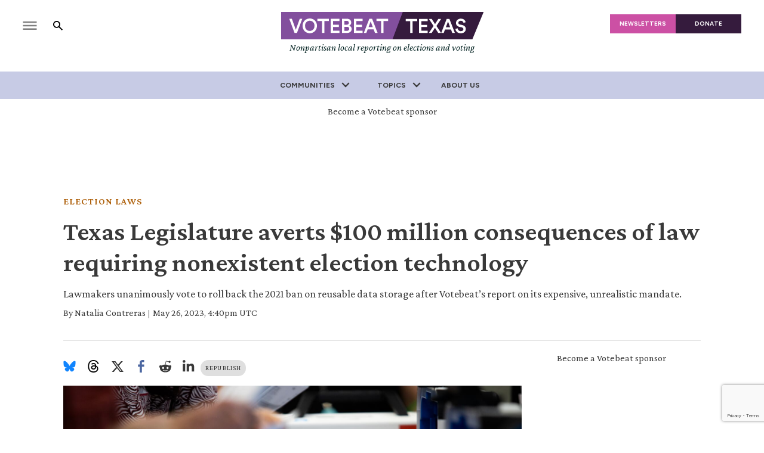

--- FILE ---
content_type: text/html; charset=utf-8
request_url: https://www.votebeat.org/texas/2023/5/26/23738879/voting-machine-election-data-storage-worm-bill/
body_size: 49825
content:
<!DOCTYPE html><html class="votebeat" lang="en" style="overflow-x:clip"><head><meta name="viewport" content="width=device-width, initial-scale=1"/><title>Texas to repeal requirement for WORM devices for voting machines - Votebeat</title><meta name="description" content="A mandate the Legislature passed in 2021 would have decertified machines that counties currently use to count votes, to be replaced at a cost of $100 million."/><meta name="twitter:description" content="Unanimous vote reverses 2021 mandate for new voting machines, at a cost of $100 million "/><meta property="og:description" content="Unanimous vote reverses 2021 mandate for new voting machines, at a cost of $100 million "/><meta property="og:title" content="Texas Legislature reverses law requiring election equipment that doesn’t exist"/><meta name="twitter:title" content="Texas Legislature reverses law requiring election equipment that doesn’t exist"/><meta property="og:image" content="https://www.votebeat.org/resizer/v2/N3V4OUXQHNA6DFXNFH7IZRIWD4.jpg?smart=true&amp;auth=cdc4e5633eea8ed6a11cd17dab2b8a5052a76b2b91883b5cd893e000ac2d3f22&amp;width=1200&amp;height=630"/><meta property="og:image:alt" content="A hand points at a computer screen."/><meta name="twitter:image" content="https://www.votebeat.org/resizer/v2/N3V4OUXQHNA6DFXNFH7IZRIWD4.jpg?smart=true&amp;auth=cdc4e5633eea8ed6a11cd17dab2b8a5052a76b2b91883b5cd893e000ac2d3f22&amp;width=1200&amp;height=630"/><meta name="twitter:image:alt" content="A hand points at a computer screen."/><meta property="og:type" content="article"/><meta name="robots" content="noarchive"/><meta name="parsely-type" property="parsely-type" content="post"/><meta name="parsely-section" property="parsely-section" content="front-page"/><meta name="ad-path" property="ad-path" content="texas"/><meta property="og:site_name" content="Votebeat"/><meta property="og:url" content="https://www.votebeat.org/texas/2023/5/26/23738879/voting-machine-election-data-storage-worm-bill/"/><meta name="twitter:card" content="summary_large_image"/><link rel="canonical" href="https://www.votebeat.org/texas/2023/5/26/23738879/voting-machine-election-data-storage-worm-bill/"/><link rel="preload" as="style" href="https://fonts.googleapis.com/css?family=Barlow%20Condensed:300,300i,400,400i,600,600i,700,700i|Barlow%20Condensed:300,300i,400,400i,600,600i,700,700i|IBM%20Plex%20Serif:300,300i,400,400i,600,600i,700,700i&amp;display=swap"/><link rel="stylesheet" data-testid="font-loading-url-0" href="https://fonts.googleapis.com/css?family=Barlow%20Condensed:300,300i,400,400i,600,600i,700,700i|Barlow%20Condensed:300,300i,400,400i,600,600i,700,700i|IBM%20Plex%20Serif:300,300i,400,400i,600,600i,700,700i&amp;display=swap"/><link rel="preload" as="style" href="https://fonts.googleapis.com/css2?family=Crimson+Pro:ital,wght@0,200..900;1,200..900&amp;family=Figtree:ital,wght@0,300..900;1,300..900&amp;display=swap"/><link rel="stylesheet" data-testid="font-loading-url-1" href="https://fonts.googleapis.com/css2?family=Crimson+Pro:ital,wght@0,200..900;1,200..900&amp;family=Figtree:ital,wght@0,300..900;1,300..900&amp;display=swap"/><meta name="og:image:width" content="1200"/><meta name="og:image:height" content="630"/><meta name="og:image:type" content="image/jpeg"/><meta name="parsely-tags" content="www.votebeat.org,front-page,election-laws,texas"/><meta name="article:author" content="https://www.votebeat.org/authors/natalia-contreras"/><meta name="article:published_time" content="2023-05-26T12:40:29-0400"/><link rel="apple-touch-icon" sizes="180x180" href="/pf/resources/images/votebeat/apple-touch-icon-180x180.png?d=174"/><link rel="icon" type="image/png" href="/pf/resources/images/votebeat/favicon-32x32.png?d=174"/><link rel="icon" type="image/png" href="/pf/resources/images/votebeat/favicon-16x16.png?d=174"/><meta name="fb:app_id" content="735437511148430"/><link id="fusion-output-type-styles" rel="stylesheet" type="text/css" href="/pf/dist/components/output-types/default.css?d=174&amp;mxId=00000000"/><link id="fusion-template-styles" rel="stylesheet" type="text/css" href="/pf/dist/components/combinations/default.css?d=174&amp;mxId=00000000"/><link rel="stylesheet" href="/pf/resources/site-theme/news-theme.css?d=174"/><link rel="stylesheet" href="/pf/resources/site-theme/_css/votebeat-texas.min.css?d=174"/><script type="application/javascript" id="polyfill-script">if(!Array.prototype.includes||!(window.Object && window.Object.assign)||!window.Promise||!window.Symbol||!window.fetch){document.write('<script type="application/javascript" src="/pf/dist/engine/polyfill.js?d=174&mxId=00000000" defer=""><\/script>')}</script><script id="fusion-engine-react-script" type="application/javascript" src="/pf/dist/engine/react.js?d=174&amp;mxId=00000000" defer=""></script><script id="fusion-engine-combinations-script" type="application/javascript" src="/pf/dist/components/combinations/default.js?d=174&amp;mxId=00000000" defer=""></script><script async="" src="https://polyfill.io/v3/polyfill.min.js?features=IntersectionObserver%2CElement.prototype.prepend%2CElement.prototype.remove%2CArray.prototype.find%2CArray.prototype.includes"></script><script data-integration="inlineScripts">
    (function(w,d,s,l,i){
      w[l]=w[l]||[];w[l].push({'gtm.start': new Date().getTime(),event:'gtm.js'});
      var f=d.getElementsByTagName(s)[0],
      j=d.createElement(s),dl=l!='dataLayer'?'&l='+l:'';j.async=true;j.src=
      'https://www.googletagmanager.com/gtm.js?id='+i+dl;f.parentNode.insertBefore(j,f);
    })(window,document,'script','dataLayer','GTM-KP9FHCL');
  ;
    window.addEventListener('DOMContentLoaded', (event) => {
      queryly.init("97c1487e2c4b47a2", document.querySelectorAll("#fusion-app"));
    });
  ;window.isIE = !!window.MSInputMethodContext && !!document.documentMode;</script><script async="" data-integration="nativo-ad" src="https://s.ntv.io/serve/load.js"></script><script defer="" data-integration="queryly" src="https://www.queryly.com/js/queryly.v4.min.js"></script><script type="application/ld+json">{
        "@context": "https://schema.org",
        "@type": "NewsArticle",
        "url": "https://www.votebeat.org/texas/2023/5/26/23738879/voting-machine-election-data-storage-worm-bill/",
        "mainEntityOfPage": {
          "@type": "WebPage",
          "@id": "https://www.votebeat.org/texas/2023/5/26/23738879/voting-machine-election-data-storage-worm-bill/"
        },
        "name" : "Texas Legislature averts $100 million consequences of law requiring nonexistent election technology",
        "headline": "Texas Legislature averts $100 million consequences of law requiring nonexistent election technology",
        "datePublished": "2023-05-26T16:40:29.336Z",
        "dateModified": "2023-09-28T23:25:47.079Z",
        "description": "A mandate the Legislature passed in 2021 would have decertified machines that counties currently use to count votes, to be replaced at a cost of $100 million.",
        "author": [
            {
                    "@type": "Person",
                    "name": "Natalia Contreras",
                    "url" : "https://www.votebeat.org/authors/natalia-contreras"
                }
        ],       
        "publisher": {
          "@type": "NewsMediaOrganization",
          "name": "Votebeat",
          "logo": {
            "@type": "ImageObject",
            "url": "https://static.themebuilder.aws.arc.pub/civicnewscompany/1729277431414.svg"
           }
        },  
        "thumbnailUrl": "https://www.votebeat.org/resizer/v2/N3V4OUXQHNA6DFXNFH7IZRIWD4.jpg?smart=true&auth=cdc4e5633eea8ed6a11cd17dab2b8a5052a76b2b91883b5cd893e000ac2d3f22&width=1440&height=1080",
        "image": {
          "@type": "ImageObject",
          "url": "https://www.votebeat.org/resizer/v2/N3V4OUXQHNA6DFXNFH7IZRIWD4.jpg?smart=true&auth=cdc4e5633eea8ed6a11cd17dab2b8a5052a76b2b91883b5cd893e000ac2d3f22&width=1440&height=1080"
        }
      }</script><script type="text/javascript">window.googletag = window.googletag || {cmd: []};
        googletag.cmd.push(function() {                
        var SECONDS_TO_WAIT_AFTER_VIEWABILITY = 30;
        googletag.pubads().addEventListener('impressionViewable', function(event) {
          var slot = event.slot;          
              setTimeout(function() {                    
                    googletag.pubads().refresh([slot]);
                  }, SECONDS_TO_WAIT_AFTER_VIEWABILITY * 1000);
          });      
      });</script>
<script>(window.BOOMR_mq=window.BOOMR_mq||[]).push(["addVar",{"rua.upush":"false","rua.cpush":"true","rua.upre":"false","rua.cpre":"true","rua.uprl":"false","rua.cprl":"false","rua.cprf":"false","rua.trans":"SJ-656c18b7-1c1a-4f26-ba8f-bd5bf2b3a649","rua.cook":"false","rua.ims":"false","rua.ufprl":"false","rua.cfprl":"false","rua.isuxp":"false","rua.texp":"norulematch","rua.ceh":"false","rua.ueh":"false","rua.ieh.st":"0"}]);</script>
                              <script>!function(e){var n="https://s.go-mpulse.net/boomerang/";if("False"=="True")e.BOOMR_config=e.BOOMR_config||{},e.BOOMR_config.PageParams=e.BOOMR_config.PageParams||{},e.BOOMR_config.PageParams.pci=!0,n="https://s2.go-mpulse.net/boomerang/";if(window.BOOMR_API_key="2ECT2-KG9TW-3ACQ2-CTM4Q-PFRGK",function(){function e(){if(!o){var e=document.createElement("script");e.id="boomr-scr-as",e.src=window.BOOMR.url,e.async=!0,i.parentNode.appendChild(e),o=!0}}function t(e){o=!0;var n,t,a,r,d=document,O=window;if(window.BOOMR.snippetMethod=e?"if":"i",t=function(e,n){var t=d.createElement("script");t.id=n||"boomr-if-as",t.src=window.BOOMR.url,BOOMR_lstart=(new Date).getTime(),e=e||d.body,e.appendChild(t)},!window.addEventListener&&window.attachEvent&&navigator.userAgent.match(/MSIE [67]\./))return window.BOOMR.snippetMethod="s",void t(i.parentNode,"boomr-async");a=document.createElement("IFRAME"),a.src="about:blank",a.title="",a.role="presentation",a.loading="eager",r=(a.frameElement||a).style,r.width=0,r.height=0,r.border=0,r.display="none",i.parentNode.appendChild(a);try{O=a.contentWindow,d=O.document.open()}catch(_){n=document.domain,a.src="javascript:var d=document.open();d.domain='"+n+"';void(0);",O=a.contentWindow,d=O.document.open()}if(n)d._boomrl=function(){this.domain=n,t()},d.write("<bo"+"dy onload='document._boomrl();'>");else if(O._boomrl=function(){t()},O.addEventListener)O.addEventListener("load",O._boomrl,!1);else if(O.attachEvent)O.attachEvent("onload",O._boomrl);d.close()}function a(e){window.BOOMR_onload=e&&e.timeStamp||(new Date).getTime()}if(!window.BOOMR||!window.BOOMR.version&&!window.BOOMR.snippetExecuted){window.BOOMR=window.BOOMR||{},window.BOOMR.snippetStart=(new Date).getTime(),window.BOOMR.snippetExecuted=!0,window.BOOMR.snippetVersion=12,window.BOOMR.url=n+"2ECT2-KG9TW-3ACQ2-CTM4Q-PFRGK";var i=document.currentScript||document.getElementsByTagName("script")[0],o=!1,r=document.createElement("link");if(r.relList&&"function"==typeof r.relList.supports&&r.relList.supports("preload")&&"as"in r)window.BOOMR.snippetMethod="p",r.href=window.BOOMR.url,r.rel="preload",r.as="script",r.addEventListener("load",e),r.addEventListener("error",function(){t(!0)}),setTimeout(function(){if(!o)t(!0)},3e3),BOOMR_lstart=(new Date).getTime(),i.parentNode.appendChild(r);else t(!1);if(window.addEventListener)window.addEventListener("load",a,!1);else if(window.attachEvent)window.attachEvent("onload",a)}}(),"".length>0)if(e&&"performance"in e&&e.performance&&"function"==typeof e.performance.setResourceTimingBufferSize)e.performance.setResourceTimingBufferSize();!function(){if(BOOMR=e.BOOMR||{},BOOMR.plugins=BOOMR.plugins||{},!BOOMR.plugins.AK){var n="true"=="true"?1:0,t="",a="clpxo2axeelfe2lo2qka-f-102d46ef6-clientnsv4-s.akamaihd.net",i="false"=="true"?2:1,o={"ak.v":"39","ak.cp":"1494070","ak.ai":parseInt("941426",10),"ak.ol":"0","ak.cr":23,"ak.ipv":4,"ak.proto":"h2","ak.rid":"577b67a8","ak.r":43855,"ak.a2":n,"ak.m":"dscr","ak.n":"ff","ak.bpcip":"18.223.119.0","ak.cport":44408,"ak.gh":"23.33.23.197","ak.quicv":"","ak.tlsv":"tls1.3","ak.0rtt":"","ak.0rtt.ed":"","ak.csrc":"-","ak.acc":"","ak.t":"1768870932","ak.ak":"hOBiQwZUYzCg5VSAfCLimQ==/GUDxmvbxR9VvVgRXxOmfwHcesOTuM6mWNtWfw1BRCqhN/gH4y2gocj0KPEV2tZN92PrSIyAAbbt2bFTZucIVQCthFOvQHKMzqElBaL43ygQKnLc2EL5ggUchyos+kubkWveKMtHjWsVbNE7DNv7C3Z3E38yDMJmjYHh7ZBMDjdp8R21O4GcC8HKB4X3bfO6Mcu3Z9CumJf0Rs235+3Z5hdiBxpjO3d3AuKKys5Hja/SMmuua+fO17tDRcvvj3X5Us6vKbLPMeZye6HUrb4/SPYEyZfjXauz6gj29BmQCYAnM2ApSRHWp0O2BLRKKfH/lRWBmBupg2X+hgAIltt3wy0T9NYoYSbJgFxYtfzc/NlBOjA4aouVYl5fVesw3V/1RuID+1K6+Czg9KcibdhZ/+mFjVE868Omy09Pbs0YgUE=","ak.pv":"9","ak.dpoabenc":"","ak.tf":i};if(""!==t)o["ak.ruds"]=t;var r={i:!1,av:function(n){var t="http.initiator";if(n&&(!n[t]||"spa_hard"===n[t]))o["ak.feo"]=void 0!==e.aFeoApplied?1:0,BOOMR.addVar(o)},rv:function(){var e=["ak.bpcip","ak.cport","ak.cr","ak.csrc","ak.gh","ak.ipv","ak.m","ak.n","ak.ol","ak.proto","ak.quicv","ak.tlsv","ak.0rtt","ak.0rtt.ed","ak.r","ak.acc","ak.t","ak.tf"];BOOMR.removeVar(e)}};BOOMR.plugins.AK={akVars:o,akDNSPreFetchDomain:a,init:function(){if(!r.i){var e=BOOMR.subscribe;e("before_beacon",r.av,null,null),e("onbeacon",r.rv,null,null),r.i=!0}return this},is_complete:function(){return!0}}}}()}(window);</script></head><body class="content-story" style="overflow-x:clip"><noscript><iframe title="gtm" src="https://www.googletagmanager.com/ns.html?id=GTM-KP9FHCL" height="0" width="0" style="display:none;visibility:hidden"></iframe></noscript><a class="skip-main" href="#main">Skip to main content</a><div id="fusion-app" class="layout-section"><div class="site-votebeat custom-layout page-twoColumn"><header class="header"><div class="c-stack b-single-chain" data-style-direction="vertical" data-style-justification="start" data-style-alignment="unset" data-style-inline="false" data-style-wrap="nowrap"><div class="c-stack b-single-chain__children-stack" data-style-direction="vertical" data-style-justification="start" data-style-alignment="unset" data-style-inline="false" data-style-wrap="nowrap"><div class="genericHeader"><div class="Page-header"><div class="page-header-top-container"><div class="hamburger-search-container"><button class="hamburger-menu-button" type="button"><svg class="icon-hamburger"><use xlink:href="#icon-hamburger"></use></svg></button><button class="SearchOverlay-search-button"><svg class="icon-magnify"><use xlink:href="#icon-magnify"></use></svg><span class="sr-only">Show Search</span><svg class="close-x"><use xlink:href="#close"></use></svg></button></div><div class="Page-header-bar-logo"><a aria-label="home page" href="/texas/" data-cms-ai="0"><img class="PageLogo-image" src="/pf/resources/images/votebeat/logos/vb-texas-primary.svg?d=174" alt="Votebeat Texas"/></a><div class="Page-header-tagline">Nonpartisan local reporting on elections and voting</div></div><div class="Page-header-end"><a href="/newsletters/" class="newsletter-button" data-cms-ai="0">NEWSLETTERS</a><a href="https://votebeat.fundjournalism.org/donate/?campaign=701Pc000003r4rlIAA" class="donate-button" data-cms-ai="0">DONATE</a></div></div><div class="Page-header-navigation"><nav class="Navigation"><ul class="Navigation-items"><li class="Navigation-items-item"><div class="NavigationItem  has-menu"><div class="NavigationItem-text"><span class="Panel ">Communities</span><div class="NavigationItem-more"><button aria-label="More"><svg class="chevron"><use xlink:href="#chevron-down"></use></svg></button></div></div><div class="NavigationItem-items" style="display:none"><ul><li class="NavigationItem-items-item"><a class="NavigationLink" href="/arizona/">Arizona</a></li><li class="NavigationItem-items-item"><a class="NavigationLink" href="/michigan/">Michigan</a></li><li class="NavigationItem-items-item"><a class="NavigationLink" href="/pennsylvania/">Pennsylvania</a></li><li class="NavigationItem-items-item"><a class="NavigationLink" href="/texas/">Texas</a></li><li class="NavigationItem-items-item"><a class="NavigationLink" href="/wisconsin">Wisconsin</a></li><li class="NavigationItem-items-item"><a class="NavigationLink" href="/">National</a></li></ul></div></div></li><li class="Navigation-items-item item-topics"><div class="NavigationItem  has-menu"><div class="NavigationItem-text"><span class="Panel ">Topics</span><div class="NavigationItem-more"><button aria-label="More"><svg class="chevron"><use xlink:href="#chevron-down"></use></svg></button></div></div><div class="NavigationItem-items" style="display:none"><ul><li class="NavigationItem-items-item"><a class="NavigationLink" href="/texas/gillespie-county-texas/">Gillespie County, Texas</a></li><li class="NavigationItem-items-item"><a class="NavigationLink" href="/redistricting/">Redistricting</a></li><li class="NavigationItem-items-item"><a class="NavigationLink" href="/how-elections-work/">How Elections Work</a></li><li class="NavigationItem-items-item"><a class="NavigationLink" href="/noncitizen-voting/">Noncitizen Voting Facts</a></li><li class="NavigationItem-items-item"><a class="NavigationLink" href="/hand-counting-ballots/">Hand Counting Ballots</a></li><li class="NavigationItem-items-item"><a class="NavigationLink" href="/election-misinformation/">Election Misinformation</a></li><li class="NavigationItem-items-item"><a class="NavigationLink" href="/secret-ballot-privacy/">Secret Ballot</a></li><li class="NavigationItem-items-item"><a class="NavigationLink" href="/election-security/">Election Security</a></li><li class="NavigationItem-items-item"><a class="NavigationLink" href="/mail-voting/">Mail Voting</a></li><li class="NavigationItem-items-item"><a class="NavigationLink" href="/voter-registration/">Voter Registration &amp; Rolls</a></li></ul></div></div></li><li class="Navigation-items-item item-about"><div class="NavigationItem "><div class="NavigationItem-text"><a href="/pages/about-votebeat/">About Us</a></div></div></li><li id="item-more" class="Navigation-items-item item-more"><div class="NavigationItem has-menu"><div class="NavigationItem-text"><span class="Panel ">More</span><div class="NavigationItem-more"><button aria-label="More"><svg class="chevron"><use xlink:href="#chevron-down"></use></svg></button></div></div></div></li></ul></nav><div class="GenericHeader-sticky-header" style="display:none"><div class="GenericHeader-sticky-container"><a aria-label="home page" href="/texas/" data-cms-ai="0"><img class="PageLogo-image" src="/pf/resources/images/votebeat/logos/vb-texas-primary.svg?d=174" alt="Votebeat Texas"/></a><div class="GenericHeader-navbar-container"><nav class="Navigation"><ul class="Navigation-items"><li class="Navigation-items-item"><div class="NavigationItem  has-menu"><div class="NavigationItem-text"><span class="Panel ">Communities</span><div class="NavigationItem-more"><button aria-label="More"><svg class="chevron"><use xlink:href="#chevron-down"></use></svg></button></div></div><div class="NavigationItem-items" style="display:none"><ul><li class="NavigationItem-items-item"><a class="NavigationLink" href="/arizona/">Arizona</a></li><li class="NavigationItem-items-item"><a class="NavigationLink" href="/michigan/">Michigan</a></li><li class="NavigationItem-items-item"><a class="NavigationLink" href="/pennsylvania/">Pennsylvania</a></li><li class="NavigationItem-items-item"><a class="NavigationLink" href="/texas/">Texas</a></li><li class="NavigationItem-items-item"><a class="NavigationLink" href="/wisconsin">Wisconsin</a></li><li class="NavigationItem-items-item"><a class="NavigationLink" href="/">National</a></li></ul></div></div></li><li class="Navigation-items-item item-topics"><div class="NavigationItem  has-menu"><div class="NavigationItem-text"><span class="Panel ">Topics</span><div class="NavigationItem-more"><button aria-label="More"><svg class="chevron"><use xlink:href="#chevron-down"></use></svg></button></div></div><div class="NavigationItem-items" style="display:none"><ul><li class="NavigationItem-items-item"><a class="NavigationLink" href="/texas/gillespie-county-texas/">Gillespie County, Texas</a></li><li class="NavigationItem-items-item"><a class="NavigationLink" href="/redistricting/">Redistricting</a></li><li class="NavigationItem-items-item"><a class="NavigationLink" href="/how-elections-work/">How Elections Work</a></li><li class="NavigationItem-items-item"><a class="NavigationLink" href="/noncitizen-voting/">Noncitizen Voting Facts</a></li><li class="NavigationItem-items-item"><a class="NavigationLink" href="/hand-counting-ballots/">Hand Counting Ballots</a></li><li class="NavigationItem-items-item"><a class="NavigationLink" href="/election-misinformation/">Election Misinformation</a></li><li class="NavigationItem-items-item"><a class="NavigationLink" href="/secret-ballot-privacy/">Secret Ballot</a></li><li class="NavigationItem-items-item"><a class="NavigationLink" href="/election-security/">Election Security</a></li><li class="NavigationItem-items-item"><a class="NavigationLink" href="/mail-voting/">Mail Voting</a></li><li class="NavigationItem-items-item"><a class="NavigationLink" href="/voter-registration/">Voter Registration &amp; Rolls</a></li></ul></div></div></li><li class="Navigation-items-item item-about"><div class="NavigationItem "><div class="NavigationItem-text"><a href="/pages/about-votebeat/">About Us</a></div></div></li><li id="item-more" class="Navigation-items-item item-more"><div class="NavigationItem has-menu"><div class="NavigationItem-text"><span class="Panel ">More</span><div class="NavigationItem-more"><button aria-label="More"><svg class="chevron"><use xlink:href="#chevron-down"></use></svg></button></div></div></div></li></ul></nav><button class="SearchOverlay-search-button"><svg class="icon-magnify"><use xlink:href="#icon-magnify"></use></svg><span class="sr-only">Show Search</span><svg class="close-x"><use xlink:href="#close-x"></use></svg></button></div></div></div></div><div class="hidden"><svg viewBox="373.3 133.3 533.3 533.3" id="icon-magnify" xmlns="http://www.w3.org/2000/svg"><path d="M754.7 468.7l-22.3-22.3c24.3-33.3 37.5-73.4 37.7-114.7 0-109.5-88.8-198.3-198.3-198.3s-198.3 88.8-198.3 198.3S462.1 530 571.7 530c41.2-.2 81.3-13.4 114.7-37.7l22.3 22.3 152.7 152 45.3-45.3-152-152.6zm-183 0c-75.8 0-137.3-61.5-137.3-137.3S495.8 194 571.7 194 709 255.5 709 331.3c.2 75.7-61 137.1-136.7 137.3-.2.1-.4.1-.6.1z"></path></svg></div></div></div></div></div></header><section role="main" tabindex="-1"><div class="fullWidth1"><div id="arcad-feature-f0fWMhdyx08y58E-ce9ee907d78e3" class="c-stack b-ads-block" data-style-direction="vertical" data-style-justification="start" data-style-alignment="center" data-style-inline="false" data-style-wrap="nowrap"><p class="c-paragraph">Become a Votebeat sponsor</p><div style="min-block-size:90px" data-testid="ad-block-unit-wrapper"><div id="arcad_f0fWMhdyx08y58E-ce9ee907d78e3"></div></div></div><div class="breadcrumbs"><a href="/election-laws/">Election Laws</a></div><h1 class="b-headline">Texas Legislature averts $100 million consequences of law requiring nonexistent election technology</h1><h2 class="c-heading b-subheadline">Lawmakers unanimously vote to roll back the 2021 ban on reusable data storage after Votebeat’s report on its expensive, unrealistic mandate.  </h2><div class="byline"><span class="author">By <div class="Page-byline"><div class="Page-authors"><a href="https://www.votebeat.org/authors/natalia-contreras">Natalia Contreras</a></div></div></span><span class="separator"> | </span><span class="date">May 26, 2023, 4:40pm UTC</span></div></div><div class="twoColumn"><main class="main"><div class="share-bar"><ul><li><a href="https://bsky.app/intent/compose?text=https%3A%2F%2Fwww.votebeat.org%2Ftexas%2F2023%2F5%2F26%2F23738879%2Fvoting-machine-election-data-storage-worm-bill%2F" target="_blank" rel="noreferrer" class="bluesky-share-button"><svg xmlns="http://www.w3.org/2000/svg" viewBox="0 0 600 530" version="1.1"><path d="m135.72 44.03c66.496 49.921 138.02 151.14 164.28 205.46 26.262-54.316 97.782-155.54 164.28-205.46 47.98-36.021 125.72-63.892 125.72 24.795 0 17.712-10.155 148.79-16.111 170.07-20.703 73.984-96.144 92.854-163.25 81.433 117.3 19.964 147.14 86.092 82.697 152.22-122.39 125.59-175.91-31.511-189.63-71.766-2.514-7.3797-3.6904-10.832-3.7077-7.8964-0.0174-2.9357-1.1937 0.51669-3.7077 7.8964-13.714 40.255-67.233 197.36-189.63 71.766-64.444-66.128-34.605-132.26 82.697-152.22-67.108 11.421-142.55-7.4491-163.25-81.433-5.9562-21.282-16.111-152.36-16.111-170.07 0-88.687 77.742-60.816 125.72-24.795z" fill="#1185fe"></path></svg></a></li><li><a href="https://www.threads.net/intent/post?url=https%3A%2F%2Fwww.votebeat.org%2Ftexas%2F2023%2F5%2F26%2F23738879%2Fvoting-machine-election-data-storage-worm-bill%2F" target="_blank" rel="noreferrer" class="threads-share-button"><svg xmlns="http://www.w3.org/2000/svg" aria-label="Threads" viewBox="0 0 192 192"><path class="x19hqcy" d="M141.537 88.9883C140.71 88.5919 139.87 88.2104 139.019 87.8451C137.537 60.5382 122.616 44.905 97.5619 44.745C97.4484 44.7443 97.3355 44.7443 97.222 44.7443C82.2364 44.7443 69.7731 51.1409 62.102 62.7807L75.881 72.2328C81.6116 63.5383 90.6052 61.6848 97.2286 61.6848C97.3051 61.6848 97.3819 61.6848 97.4576 61.6855C105.707 61.7381 111.932 64.1366 115.961 68.814C118.893 72.2193 120.854 76.925 121.825 82.8638C114.511 81.6207 106.601 81.2385 98.145 81.7233C74.3247 83.0954 59.0111 96.9879 60.0396 116.292C60.5615 126.084 65.4397 134.508 73.775 140.011C80.8224 144.663 89.899 146.938 99.3323 146.423C111.79 145.74 121.563 140.987 128.381 132.296C133.559 125.696 136.834 117.143 138.28 106.366C144.217 109.949 148.617 114.664 151.047 120.332C155.179 129.967 155.42 145.8 142.501 158.708C131.182 170.016 117.576 174.908 97.0135 175.059C74.2042 174.89 56.9538 167.575 45.7381 153.317C35.2355 139.966 29.8077 120.682 29.6052 96C29.8077 71.3178 35.2355 52.0336 45.7381 38.6827C56.9538 24.4249 74.2039 17.11 97.0132 16.9405C119.988 17.1113 137.539 24.4614 149.184 38.788C154.894 45.8136 159.199 54.6488 162.037 64.9503L178.184 60.6422C174.744 47.9622 169.331 37.0357 161.965 27.974C147.036 9.60668 125.202 0.195148 97.0695 0H96.9569C68.8816 0.19447 47.2921 9.6418 32.7883 28.0793C19.8819 44.4864 13.2244 67.3157 13.0007 95.9325L13 96L13.0007 96.0675C13.2244 124.684 19.8819 147.514 32.7883 163.921C47.2921 182.358 68.8816 191.806 96.9569 192H97.0695C122.03 191.827 139.624 185.292 154.118 170.811C173.081 151.866 172.51 128.119 166.26 113.541C161.776 103.087 153.227 94.5962 141.537 88.9883ZM98.4405 129.507C88.0005 130.095 77.1544 125.409 76.6196 115.372C76.2232 107.93 81.9158 99.626 99.0812 98.6368C101.047 98.5234 102.976 98.468 104.871 98.468C111.106 98.468 116.939 99.0737 122.242 100.233C120.264 124.935 108.662 128.946 98.4405 129.507Z"></path></svg></a></li><li><a href="https://twitter.com/intent/tweet?url=https%3A%2F%2Fwww.votebeat.org%2Ftexas%2F2023%2F5%2F26%2F23738879%2Fvoting-machine-election-data-storage-worm-bill%2F" target="_blank" rel="noreferrer"><svg><svg class="c-icon" width="22" height="22" xmlns="http://www.w3.org/2000/svg" viewBox="0 0 512 512" fill="currentColor" aria-hidden="true" focusable="false"><path d="M389.2 48h70.6L305.6 224.2 487 464H345L233.7 318.6 106.5 464H35.8L200.7 275.5 26.8 48H172.4L272.9 180.9 389.2 48zM364.4 421.8h39.1L151.1 88h-42L364.4 421.8z"></path></svg></svg></a></li><li><a href="https://www.facebook.com/dialog/share?app_id=735437511148430&amp;display=popup&amp;href=https%3A%2F%2Fwww.votebeat.org%2Ftexas%2F2023%2F5%2F26%2F23738879%2Fvoting-machine-election-data-storage-worm-bill%2F" target="_blank" rel="noreferrer" class="facebook-share-button"><svg><use xlink:href="#icon-facebook"></use></svg></a></li><li><a href="https://www.reddit.com/submit?url=https%3A%2F%2Fwww.votebeat.org%2Ftexas%2F2023%2F5%2F26%2F23738879%2Fvoting-machine-election-data-storage-worm-bill%2F" target="_blank" rel="noreferrer" class="reddit-share-button"><svg><svg class="c-icon" width="22" height="22" xmlns="http://www.w3.org/2000/svg" viewBox="0 0 512 512" fill="currentColor" aria-hidden="true" focusable="false"><path d="M440.3 203.5c-15 0-28.2 6.2-37.9 15.9-35.7-24.7-83.8-40.6-137.1-42.3L293 52.3l88.2 19.8c0 21.6 17.6 39.2 39.2 39.2 22 0 39.7-18.1 39.7-39.7s-17.6-39.7-39.7-39.7c-15.4 0-28.7 9.3-35.3 22l-97.4-21.6c-4.9-1.3-9.7 2.2-11 7.1L246.3 177c-52.9 2.2-100.5 18.1-136.3 42.8-9.7-10.1-23.4-16.3-38.4-16.3-55.6 0-73.8 74.6-22.9 100.1-1.8 7.9-2.6 16.3-2.6 24.7 0 83.8 94.4 151.7 210.3 151.7 116.4 0 210.8-67.9 210.8-151.7 0-8.4-.9-17.2-3.1-25.1 49.9-25.6 31.5-99.7-23.8-99.7zM129.4 308.9c0-22 17.6-39.7 39.7-39.7 21.6 0 39.2 17.6 39.2 39.7 0 21.6-17.6 39.2-39.2 39.2-22 .1-39.7-17.6-39.7-39.2zm214.3 93.5c-36.4 36.4-139.1 36.4-175.5 0-4-3.5-4-9.7 0-13.7 3.5-3.5 9.7-3.5 13.2 0 27.8 28.5 120 29 149 0 3.5-3.5 9.7-3.5 13.2 0 4.1 4 4.1 10.2.1 13.7zm-.8-54.2c-21.6 0-39.2-17.6-39.2-39.2 0-22 17.6-39.7 39.2-39.7 22 0 39.7 17.6 39.7 39.7-.1 21.5-17.7 39.2-39.7 39.2z"></path></svg></svg></a></li><li><a href="https://www.linkedin.com/shareArticle?mini=true&amp;url=https%3A%2F%2Fwww.votebeat.org%2Ftexas%2F2023%2F5%2F26%2F23738879%2Fvoting-machine-election-data-storage-worm-bill%2F" target="_blank" rel="noreferrer" class="linkedin-share-button"><svg><svg class="c-icon" width="22" height="22" xmlns="http://www.w3.org/2000/svg" viewBox="0 0 512 512" fill="currentColor" aria-hidden="true" focusable="false"><path d="M100.28 448H7.4V148.9h92.88zM53.79 108.1C24.09 108.1 0 83.5 0 53.8a53.79 53.79 0 0 1 107.58 0c0 29.7-24.1 54.3-53.79 54.3zM447.9 448h-92.68V302.4c0-34.7-.7-79.2-48.29-79.2-48.29 0-55.69 37.7-55.69 76.7V448h-92.78V148.9h89.08v40.8h1.3c12.4-23.5 42.69-48.3 87.88-48.3 94 0 111.28 61.9 111.28 142.3V448z"></path></svg></svg></a></li></ul><a class="republish-link" href="/republish/texas/2023/5/26/23738879/voting-machine-election-data-storage-worm-bill/">Republish</a></div><div class="b-lead-art"><figure class="c-media-item"><button aria-label="lead-art-block.fullscreen-enter" class="c-button c-button--medium c-button--default" type="button"><span class="visually-hidden">lead-art-block.fullscreen-enter</span><svg class="c-icon" width="48" height="48" xmlns="http://www.w3.org/2000/svg" viewBox="0 0 512 512" fill="currentColor" aria-hidden="true" focusable="false"><path d="M480 344V456C480.008 459.154 479.393 462.278 478.189 465.194C476.986 468.109 475.218 470.758 472.988 472.988C470.758 475.218 468.109 476.986 465.194 478.189C462.278 479.393 459.154 480.008 456 480H344C322.61 480 311.91 454.1 327 439L363.2 402.8L256 295.6L148.77 402.9L185 439C200.09 454.1 189.39 480 168 480H56.0001C52.8461 480.008 49.7217 479.393 46.8063 478.189C43.8909 476.986 41.242 475.218 39.0119 472.988C36.7817 470.758 35.0142 468.109 33.8108 465.194C32.6075 462.278 31.9922 459.154 32.0001 456V344C32.0001 322.6 57.8901 311.9 73.0001 327L109.19 363.2L216.46 256L109.18 148.7L73.0001 185C57.9001 200.1 32.0001 189.4 32.0001 168V56.0001C31.9922 52.8461 32.6075 49.7217 33.8108 46.8063C35.0142 43.8909 36.7817 41.242 39.0119 39.0119C41.242 36.7817 43.8909 35.0142 46.8063 33.8108C49.7217 32.6075 52.8461 31.9922 56.0001 32.0001H168C189.39 32.0001 200.09 57.9001 185 73.0001L148.8 109.2L256 216.4L363.23 109.1L327 73.0001C311.91 57.9001 322.61 32.0001 344 32.0001H456C459.154 31.9922 462.278 32.6075 465.194 33.8108C468.109 35.0142 470.758 36.7817 472.988 39.0119C475.218 41.242 476.986 43.8909 478.189 46.8063C479.393 49.7217 480.008 52.8461 480 56.0001V168C480 189.4 454.11 200.1 439 185L402.81 148.8L295.54 256L402.82 363.3L439 327.1C454.1 311.9 480 322.6 480 344Z"></path></svg><span>Expand</span></button><div class="b-lead-art__image-wrapper"><img data-chromatic="ignore" alt="A hand points at a computer screen." class="c-image" loading="eager" src="https://www.votebeat.org/resizer/v2/N3V4OUXQHNA6DFXNFH7IZRIWD4.jpg?smart=true&amp;auth=cdc4e5633eea8ed6a11cd17dab2b8a5052a76b2b91883b5cd893e000ac2d3f22&amp;width=5472&amp;height=3648" srcSet="https://www.votebeat.org/resizer/v2/N3V4OUXQHNA6DFXNFH7IZRIWD4.jpg?smart=true&amp;auth=cdc4e5633eea8ed6a11cd17dab2b8a5052a76b2b91883b5cd893e000ac2d3f22&amp;width=800&amp;height=533 800w, https://www.votebeat.org/resizer/v2/N3V4OUXQHNA6DFXNFH7IZRIWD4.jpg?smart=true&amp;auth=cdc4e5633eea8ed6a11cd17dab2b8a5052a76b2b91883b5cd893e000ac2d3f22&amp;width=1600&amp;height=1066 1600w" width="5472" height="3648"/></div><figcaption class="c-media-item__fig-caption"><span class="c-media-item__caption">A testing crew uses voting machines and tabulators during a state-mandated logic and accuracy test at the Hays County Government building in San Marcos in September 2022.  </span><span class="c-media-item__credit">(Evan L'Roy/The Texas Tribune) </span></figcaption></figure></div><article class="default__ArticleBodyCivic-sc-1px4eze-2 dBbmFz article-body-wrapper"><p class="default__StyledText-sc-1px4eze-0 egVxCn body-paragraph">Texas lawmakers have voted to reverse an expensive state law requiring election officials to replace all their current vote-counting equipment with technology that doesn’t exist.</p><p class="default__StyledText-sc-1px4eze-0 egVxCn body-paragraph">An unprecedented mandate the Legislature passed in 2021, without fully realizing its consequences, would have decertified equipment that counties currently use to count votes, to be replaced by machines on which data “once written, cannot be modified,” at an estimated cost of more than $100 million.</p><p class="default__StyledText-sc-1px4eze-0 egVxCn body-paragraph">The bill amending the requirement is now headed to the governor’s desk. It will allow counties to use the equipment they already have.</p><p class="default__StyledText-sc-1px4eze-0 egVxCn body-paragraph">The initial measure, aimed at preventing the tampering of vote data, passed in 2021 on a voice vote without debate, largely unnoticed, tucked into the sweeping voting law Senate Bill 1.&nbsp;</p><p class="default__StyledText-sc-1px4eze-0 egVxCn body-paragraph">In February, Votebeat reported on the <a href="https://texas.votebeat.org/2023/2/10/23593445/sb1-election-machine-voting-data-worm-devices">problems with the mandate and election officials’ growing concerns</a>. This year’s legislative session was the best opportunity to amend the proposal before it took effect for the 2026 elections.&nbsp;</p><p class="default__StyledText-sc-1px4eze-0 egVxCn body-paragraph">In March, state Sen. Bryan Hughes, a Republican, and other lawmakers filed legislation to amend the law, which, according to the secretary of state’s office, would have also required the purchase of new equipment for each election.&nbsp;</p><p class="default__StyledText-sc-1px4eze-0 egVxCn body-paragraph">Hughes’ proposal to amend the provision — <a href="https://capitol.texas.gov/BillLookup/history.aspx?LegSess=88R&amp;Bill=SB1661">Senate Bill 1661</a> —&nbsp; was approved unanimously by both chambers. During a Senate committee hearing in March, Hughes said that there had been a “misunderstanding on the scope” of the provision, though he didn’t elaborate.</p><p class="default__StyledText-sc-1px4eze-0 egVxCn body-paragraph">In April, during a Zoom call with members of the Texas Republican Party, Hughes — who did not respond to Votebeat’s multiple requests for comment — said “the media interpreted” the provision in Senate Bill 1 “as needing to replace equipment each election, and spending millions.”&nbsp;</p><p class="default__StyledText-sc-1px4eze-0 egVxCn body-paragraph">”That’s silly, that’s not what the law says,” Hughes said. But election administration experts and county and state officials said that indeed the law would require a total replacement of equipment at a cost of millions of dollars. Hughes himself sponsored the legislation to change that.&nbsp;</p><p class="default__StyledText-sc-1px4eze-0 egVxCn body-paragraph">When Hughes’ new bill goes into effect Sept. 1, county election departments will be able to continue to use the voting equipment they have without any additional costs to counties or taxpayers.&nbsp;</p><div id="arcad-feature-f0fwqjepYXaD2El-7be335417981d" class="c-stack b-ads-block" data-style-direction="vertical" data-style-justification="start" data-style-alignment="center" data-style-inline="false" data-style-wrap="nowrap"><div class="advertisement-link-wrapper"><a href="/pages/votebeat-media-kit/" target="_blank" class="advertisement-link" rel="noopener noreferrer">Become a Votebeat sponsor</a></div><div style="text-align:center;min-height:90px"><div id="arcad_f0fwqjepYXaD2El-7be335417981d"></div></div></div><p class="default__StyledText-sc-1px4eze-0 egVxCn body-paragraph">Election administrators who tried to sound the alarm on the problem without success in 2021 are relieved.&nbsp;</p><p class="default__StyledText-sc-1px4eze-0 egVxCn body-paragraph">“It’s nice that, you know, the powers that be finally listened to what we’ve been saying all along on that issue,” said Chris Davis, who is the Williamson County elections administrator and a member of the Texas Association of Elections Administrators. The organization mobilized and reached out to lawmakers to make them aware of the provision’s implications. And, Davis said, Votebeat’s reporting also fueled the urgency that led to the corrective legislation.&nbsp;</p><p class="default__StyledText-sc-1px4eze-0 egVxCn body-paragraph">“That article lit a fire under people’s butts, along with our concerns and complaints,” Davis said. “The biggest part of our outreach to lawmakers was our list of legislative priorities that we sent to them, our invited testimony in the House. And your coverage, that was a big part of it.”</p><p class="default__StyledText-sc-1px4eze-0 egVxCn body-paragraph">When Sen. Bob Hall, supported by Hughes, first proposed the requirement in 2021, both&nbsp; legislators said it would prevent “cheating” and the “manipulation” of vote data stored in USB flash drives and taken from polling places to central counting stations — although there’s no evidence any such thing has ever happened.&nbsp;</p><p class="default__StyledText-sc-1px4eze-0 egVxCn body-paragraph">The law prohibited counties from using reusable storage devices, such as the USB flash drives, which are certified by the secretary of state. The “once written, cannot be modified” requirement also prohibits the use of equipment such as ballot scanners and tabulating machines, all now used to count votes. The technology the law required, known as “write once, read many,” or WORM devices, generally refers to CD or DVD drives and the discs they burn data onto.&nbsp;</p><p class="default__StyledText-sc-1px4eze-0 egVxCn body-paragraph">Votebeat <a href="https://texas.votebeat.org/2023/2/10/23593445/sb1-election-machine-voting-data-worm-devices">reported</a> that in order to fully comply, counties would have to buy entirely new voting systems for each election, since the whole point is that the equipment can’t be reused. The secretary of state’s office estimated that it would cost taxpayers more than $116 million to replace the eliminated equipment, plus an ongoing cost of more than $37 million every two years, since new equipment would have to be purchased for each election. And that’s only if counties could have found such equipment. Voting equipment that would match the requirements does not appear to have been invented by any election equipment company operating in the United States.&nbsp;</p><p class="default__StyledText-sc-1px4eze-0 egVxCn body-paragraph">Hughes’ bill amending the provision requires that counties use storage devices, such as the secretary of state-certified USB flash drives, that, if manipulated or tampered with, would become unreadable once they’re entered into the tabulating machines used to count votes. This is equipment counties already have.&nbsp;&nbsp;</p><p class="default__StyledText-sc-1px4eze-0 egVxCn body-paragraph"><em>Natalia Contreras covers election administration and voting access for Votebeat in partnership with the Texas Tribune. Contact Natalia at ncontreras@votebeat.org.</em></p></article><div id="fusion-static-enter:html-block-f0fycI0MY8GK2hO" style="display:none" data-fusion-component="html-block-f0fycI0MY8GK2hO"></div><div><div class="PageList-header">
    <svg class="PageList-header-squiggly"><use xlink:href="#squiggly"></use></svg>
    <div class="PageList-header-title-wrap">
        
            <div class="PageList-header-title">The Latest</div>
        

        
    </div>

    
    
</div></div><div id="fusion-static-exit:html-block-f0fycI0MY8GK2hO" style="display:none" data-fusion-component="html-block-f0fycI0MY8GK2hO"></div><div class="List"><div class="results-list-container"><div class="PageListH-items-item "><div class="PagePromo-standard"><div class="PagePromo-media"><figure class="c-media-item"><a class="c-link" href="/2026/01/19/trump-national-guard-troops-polling-places-2026-election-insurrection-act/" aria-hidden="true" tabindex="-1"><img data-chromatic="ignore" alt="Trump regrets not calling up troops after the 2020 election. What stops him in 2026? " class="c-image" loading="lazy" src="https://www.votebeat.org/resizer/v2/XWUWOLSCUVDONBYN4V2TLBBBEE.jpg?auth=ddf72091515e24eb9a54d743ec1f2e6d938e1f4fe5e6be07bae59ca3cebd085b&amp;smart=true&amp;width=377&amp;height=212" srcSet="https://www.votebeat.org/resizer/v2/XWUWOLSCUVDONBYN4V2TLBBBEE.jpg?auth=ddf72091515e24eb9a54d743ec1f2e6d938e1f4fe5e6be07bae59ca3cebd085b&amp;smart=true&amp;width=100&amp;height=56 100w, https://www.votebeat.org/resizer/v2/XWUWOLSCUVDONBYN4V2TLBBBEE.jpg?auth=ddf72091515e24eb9a54d743ec1f2e6d938e1f4fe5e6be07bae59ca3cebd085b&amp;smart=true&amp;width=377&amp;height=212 377w, https://www.votebeat.org/resizer/v2/XWUWOLSCUVDONBYN4V2TLBBBEE.jpg?auth=ddf72091515e24eb9a54d743ec1f2e6d938e1f4fe5e6be07bae59ca3cebd085b&amp;smart=true&amp;width=600&amp;height=337 600w" sizes="(max-width: 1100px) 50vw, 228px" width="377" height="212"/></a></figure></div><div class="PagePromo-content"><div class="PagePromo-title"><a href="/2026/01/19/trump-national-guard-troops-polling-places-2026-election-insurrection-act/" title="Trump regrets not calling up troops after the 2020 election. What stops him in 2026? ">Trump regrets not calling up troops after the 2020 election. What stops him in 2026? </a></div><div class="PagePromo-description"><p>There are significant legal and practical barriers to sending the military to polling places. But some officials are still worried.</p></div><div class="PagePromo-byline"><div class="PagePromo-author"><div class="byline"><span class="author">By <div class="Page-byline"><div class="Page-authors"><a href="https://www.votebeat.org/authors/nathaniel-rakich">Nathaniel Rakich</a></div></div></span><span class="separator"> | </span><span class="date">January 19</span></div></div></div></div></div></div><div class="PageListH-items-item "><div class="PagePromo-standard"><div class="PagePromo-media"><figure class="c-media-item"><a class="c-link" href="/michigan/2026/01/16/noncitizens-registered-vote-anthony-forlini-macomb-county/" aria-hidden="true" tabindex="-1"><img data-chromatic="ignore" alt="A Michigan clerk claims he found 15 noncitizens registered to vote — but his data may not be reliable" class="c-image" loading="lazy" src="https://www.votebeat.org/resizer/v2/MBW6BHS4VJCKHPE2P3YXJWFRRI.JPG?auth=db98483c7d752d4e59428f69cab9ff87e101ecad3bb20a4dddcf850c84599a65&amp;smart=true&amp;width=377&amp;height=212" srcSet="https://www.votebeat.org/resizer/v2/MBW6BHS4VJCKHPE2P3YXJWFRRI.JPG?auth=db98483c7d752d4e59428f69cab9ff87e101ecad3bb20a4dddcf850c84599a65&amp;smart=true&amp;width=100&amp;height=56 100w, https://www.votebeat.org/resizer/v2/MBW6BHS4VJCKHPE2P3YXJWFRRI.JPG?auth=db98483c7d752d4e59428f69cab9ff87e101ecad3bb20a4dddcf850c84599a65&amp;smart=true&amp;width=377&amp;height=212 377w, https://www.votebeat.org/resizer/v2/MBW6BHS4VJCKHPE2P3YXJWFRRI.JPG?auth=db98483c7d752d4e59428f69cab9ff87e101ecad3bb20a4dddcf850c84599a65&amp;smart=true&amp;width=600&amp;height=337 600w" sizes="(max-width: 1100px) 50vw, 228px" width="377" height="212"/></a></figure></div><div class="PagePromo-content"><div class="PagePromo-title"><a href="/michigan/2026/01/16/noncitizens-registered-vote-anthony-forlini-macomb-county/" title="A Michigan clerk claims he found 15 noncitizens registered to vote — but his data may not be reliable">A Michigan clerk claims he found 15 noncitizens registered to vote — but his data may not be reliable</a></div><div class="PagePromo-description"><p>Lists of noncitizens are prone to error, and comparing them to the voter rolls can lead to false positives.</p></div><div class="PagePromo-byline"><div class="PagePromo-author"><div class="byline"><span class="author">By <div class="Page-byline"><div class="Page-authors"><a href="https://www.votebeat.org/authors/hayley-harding">Hayley Harding</a></div></div></span><span class="separator"> | </span><span class="date">January 16</span></div></div></div></div></div></div><div class="PageListH-items-item "><div class="PagePromo-standard"><div class="PagePromo-media"><figure class="c-media-item"><a class="c-link" href="/2026/01/16/chain-of-custody-ballot-voting-machines-verification-election-security/" aria-hidden="true" tabindex="-1"><img data-chromatic="ignore" alt="‘Give confidence to voters’: What is the chain of custody in elections?" class="c-image" loading="lazy" src="https://www.votebeat.org/resizer/v2/JMNRMM3VQZGBDN3XA2U273IEJM.jpg?auth=7aa42956c43dce926bc86f4ffd419a88f942c49e0e309629202be56ea5f18347&amp;smart=true&amp;width=377&amp;height=212" srcSet="https://www.votebeat.org/resizer/v2/JMNRMM3VQZGBDN3XA2U273IEJM.jpg?auth=7aa42956c43dce926bc86f4ffd419a88f942c49e0e309629202be56ea5f18347&amp;smart=true&amp;width=100&amp;height=56 100w, https://www.votebeat.org/resizer/v2/JMNRMM3VQZGBDN3XA2U273IEJM.jpg?auth=7aa42956c43dce926bc86f4ffd419a88f942c49e0e309629202be56ea5f18347&amp;smart=true&amp;width=377&amp;height=212 377w, https://www.votebeat.org/resizer/v2/JMNRMM3VQZGBDN3XA2U273IEJM.jpg?auth=7aa42956c43dce926bc86f4ffd419a88f942c49e0e309629202be56ea5f18347&amp;smart=true&amp;width=600&amp;height=337 600w" sizes="(max-width: 1100px) 50vw, 228px" width="377" height="212"/></a></figure></div><div class="PagePromo-content"><div class="PagePromo-title"><a href="/2026/01/16/chain-of-custody-ballot-voting-machines-verification-election-security/" title="‘Give confidence to voters’: What is the chain of custody in elections?">‘Give confidence to voters’: What is the chain of custody in elections?</a></div><div class="PagePromo-description"><p>It’s the process that keeps ballots secure. When it’s not maintained, voters can be disenfranchised.</p></div><div class="PagePromo-byline"><div class="PagePromo-author"><div class="byline"><span class="author">By <div class="Page-byline"><div class="Page-authors"><a href="https://www.votebeat.org/authors/hayley-harding">Hayley Harding</a></div></div></span><span class="separator"> | </span><span class="date">January 16</span></div></div></div></div></div></div><div class="PageListH-items-item "><div class="PagePromo-standard"><div class="PagePromo-media"><figure class="c-media-item"><a class="c-link" href="/2026/01/15/cisa-election-security-trust-broken-trump-chris-krebs-denise-merrill/" aria-hidden="true" tabindex="-1"><img data-chromatic="ignore" alt="Election officials say trust with CISA may be gone for good" class="c-image" loading="lazy" src="https://www.votebeat.org/resizer/v2/YDTPAB7JO5GU3A2XU4QSJO6DWM.jpg?auth=5be59590b17d87b12990f9debd5989972e59367680414507a123686235e29f63&amp;smart=true&amp;width=377&amp;height=212" srcSet="https://www.votebeat.org/resizer/v2/YDTPAB7JO5GU3A2XU4QSJO6DWM.jpg?auth=5be59590b17d87b12990f9debd5989972e59367680414507a123686235e29f63&amp;smart=true&amp;width=100&amp;height=56 100w, https://www.votebeat.org/resizer/v2/YDTPAB7JO5GU3A2XU4QSJO6DWM.jpg?auth=5be59590b17d87b12990f9debd5989972e59367680414507a123686235e29f63&amp;smart=true&amp;width=377&amp;height=212 377w, https://www.votebeat.org/resizer/v2/YDTPAB7JO5GU3A2XU4QSJO6DWM.jpg?auth=5be59590b17d87b12990f9debd5989972e59367680414507a123686235e29f63&amp;smart=true&amp;width=600&amp;height=337 600w" sizes="(max-width: 1100px) 50vw, 228px" width="377" height="212"/></a></figure></div><div class="PagePromo-content"><div class="PagePromo-title"><a href="/2026/01/15/cisa-election-security-trust-broken-trump-chris-krebs-denise-merrill/" title="Election officials say trust with CISA may be gone for good">Election officials say trust with CISA may be gone for good</a></div><div class="PagePromo-description"><p>After years of collaboration on election security, states say federal support is retreating — and trust is collapsing.</p></div><div class="PagePromo-byline"><div class="PagePromo-author"><div class="byline"><span class="author">By <div class="Page-byline"><div class="Page-authors"><a href="https://www.votebeat.org/authors/jessica-huseman">Jessica Huseman</a></div></div></span><span class="separator"> | </span><span class="date">January 15</span></div></div></div></div></div></div><div class="PageListH-items-item "><div class="PagePromo-standard"><div class="PagePromo-media"><figure class="c-media-item"><a class="c-link" href="/2026/01/14/supreme-court-michael-bost-election-lawsuit-challenge-standing/" aria-hidden="true" tabindex="-1"><img data-chromatic="ignore" alt="Supreme Court makes it easier for candidates to challenge election laws" class="c-image" loading="lazy" src="https://www.votebeat.org/resizer/v2/HHD3ZZJNRZFQDFIEBMY734DMY4.jpg?auth=83fa4b11ead1cfc396dedd643ddce142605f9966775925422bf41f86dbd3227a&amp;smart=true&amp;width=377&amp;height=212" srcSet="https://www.votebeat.org/resizer/v2/HHD3ZZJNRZFQDFIEBMY734DMY4.jpg?auth=83fa4b11ead1cfc396dedd643ddce142605f9966775925422bf41f86dbd3227a&amp;smart=true&amp;width=100&amp;height=56 100w, https://www.votebeat.org/resizer/v2/HHD3ZZJNRZFQDFIEBMY734DMY4.jpg?auth=83fa4b11ead1cfc396dedd643ddce142605f9966775925422bf41f86dbd3227a&amp;smart=true&amp;width=377&amp;height=212 377w, https://www.votebeat.org/resizer/v2/HHD3ZZJNRZFQDFIEBMY734DMY4.jpg?auth=83fa4b11ead1cfc396dedd643ddce142605f9966775925422bf41f86dbd3227a&amp;smart=true&amp;width=600&amp;height=337 600w" sizes="(max-width: 1100px) 50vw, 228px" width="377" height="212"/></a></figure></div><div class="PagePromo-content"><div class="PagePromo-title"><a href="/2026/01/14/supreme-court-michael-bost-election-lawsuit-challenge-standing/" title="Supreme Court makes it easier for candidates to challenge election laws">Supreme Court makes it easier for candidates to challenge election laws</a></div><div class="PagePromo-description"><p>The ruling could increase the number of lawsuits over elections — but also encourage candidates to bring them sooner.</p></div><div class="PagePromo-byline"><div class="PagePromo-author"><div class="byline"><span class="author">By <div class="Page-byline"><div class="Page-authors"><a href="https://www.votebeat.org/authors/carrie-levine">Carrie Levine</a></div></div></span><span class="separator"> | </span><span class="date">January 14</span></div></div></div></div></div></div><div class="PageListH-items-item "><div class="PagePromo-standard"><div class="PagePromo-media"><figure class="c-media-item"><a class="c-link" href="/2026/01/13/trump-ruling-latest-defeat-election-executive-order/" aria-hidden="true" tabindex="-1"><img data-chromatic="ignore" alt="Federal court rulings show limitations on effort to change elections through executive orders" class="c-image" loading="lazy" src="https://www.votebeat.org/resizer/v2/EY5JWPWGDZEENGY44SMSLCT2NY.jpg?auth=6d7bab53f7ee02a99b0df6af48868bd207b82741587f73ee9dac63e89c6351ba&amp;smart=true&amp;width=377&amp;height=212" srcSet="https://www.votebeat.org/resizer/v2/EY5JWPWGDZEENGY44SMSLCT2NY.jpg?auth=6d7bab53f7ee02a99b0df6af48868bd207b82741587f73ee9dac63e89c6351ba&amp;smart=true&amp;width=100&amp;height=56 100w, https://www.votebeat.org/resizer/v2/EY5JWPWGDZEENGY44SMSLCT2NY.jpg?auth=6d7bab53f7ee02a99b0df6af48868bd207b82741587f73ee9dac63e89c6351ba&amp;smart=true&amp;width=377&amp;height=212 377w, https://www.votebeat.org/resizer/v2/EY5JWPWGDZEENGY44SMSLCT2NY.jpg?auth=6d7bab53f7ee02a99b0df6af48868bd207b82741587f73ee9dac63e89c6351ba&amp;smart=true&amp;width=600&amp;height=337 600w" sizes="(max-width: 1100px) 50vw, 228px" width="377" height="212"/></a></figure></div><div class="PagePromo-content"><div class="PagePromo-title"><a href="/2026/01/13/trump-ruling-latest-defeat-election-executive-order/" title="Federal court rulings show limitations on effort to change elections through executive orders">Federal court rulings show limitations on effort to change elections through executive orders</a></div><div class="PagePromo-description"><p>Courts have so far blocked key provisions of the president’s executive order, but it’s had more influence over federal agencies. </p></div><div class="PagePromo-byline"><div class="PagePromo-author"><div class="byline"><span class="author">By <div class="Page-byline"><div class="Page-authors"><a href="https://www.votebeat.org/authors/alexander-shur">Alexander Shur</a></div></div></span><span class="separator"> | </span><span class="date">January 13</span></div></div></div></div></div></div></div></div></main><aside><div id="arcad-feature-f0fPsAdmNUWp8sk-1e4822a331d2b1" class="c-stack b-ads-block" data-style-direction="vertical" data-style-justification="start" data-style-alignment="center" data-style-inline="false" data-style-wrap="nowrap"><p class="c-paragraph">Become a Votebeat sponsor</p><div style="min-block-size:600px" data-testid="ad-block-unit-wrapper"><div id="arcad_f0fPsAdmNUWp8sk-1e4822a331d2b1"></div></div></div><div class="newsletter-breaker-wrapper vertical"><div class="newsletter-feature"><div class="info"><img src="/pf/resources/images/votebeat/icon-news.svg?d=174" alt="From voting legislation to election security, get the latest news on the policies and practices changing how elections are run. Sign up for Votebeat Texas’ free newsletter today."/><h3>Get the inside scoop on elections in Texas.</h3><p>From voting legislation to election security, get the latest news on the policies and practices changing how elections are run. Sign up for Votebeat Texas’ free newsletter today.</p></div><div><form><label class="emailInput-label"><span>Email<!-- --> <span class="input-required">(required)</span></span></label><input type="email" name="email" required=""/><input type="hidden" name="recaptcha" value=""/><p class="small"><p><i>By signing up, you agree to our</i><a class="Link" href="https://www.votebeat.org/pages/privacy-policy" target="_blank" data-cms-ai="0"><i> Privacy Notice</i></a><i> and European users agree to the data transfer policy. You may also receive</i><a class="Link" href="https://www.votebeat.org/dedicated-emails" target="_blank" data-cms-ai="0"><i> occasional messages from sponsors</i></a><i>.</i></p></p><div class="buttonContainer"><button type="submit">Sign Me Up</button></div></form></div></div></div><div id="fusion-static-enter:f0fUIP2lCbpu7oU" style="display:none" data-fusion-component="f0fUIP2lCbpu7oU"></div><div class="GenericPagePromoModule"><div class="GenericPagePromoModule-content-wrapper"><div class="GenericPagePromoModule-content"><div class="GenericPagePromoModule-icon"><img class="Image" alt="flag-white" width="52" height="68" src="/pf/resources/images/flag-white.png?d=174"/></div><div class="GenericPagePromoModule-title">Elections Are In Crisis</div><div class="GenericPagePromoModule-description">Extremists have targeted our democracy. Support Votebeat’s nonpartisan, nonprofit journalism to protect the power of the vote.</div><div class="GenericPagePromoModule-link"><a class="GenericPagePromoModule-CTALink button" href="https://votebeat.fundjournalism.org/donate/?campaign=701Pc00000M3cVWIAZ" target="_blank" rel="noreferrer">Donate</a></div></div></div></div><div id="fusion-static-exit:f0fUIP2lCbpu7oU" style="display:none" data-fusion-component="f0fUIP2lCbpu7oU"></div><div id="arcad-feature-f0f38UzOGMPC7ym-1e2c8b28299d85" class="c-stack b-ads-block" data-style-direction="vertical" data-style-justification="start" data-style-alignment="center" data-style-inline="false" data-style-wrap="nowrap"><p class="c-paragraph">Become a Votebeat sponsor</p><div style="min-block-size:600px" data-testid="ad-block-unit-wrapper"><div id="arcad_f0f38UzOGMPC7ym-1e2c8b28299d85"></div></div></div></aside></div><div class="fullWidth2"></div></section><footer class="footer"><div class="c-stack b-single-chain" data-style-direction="vertical" data-style-justification="start" data-style-alignment="unset" data-style-inline="false" data-style-wrap="nowrap"><div class="c-stack b-single-chain__children-stack" data-style-direction="vertical" data-style-justification="start" data-style-alignment="unset" data-style-inline="false" data-style-wrap="nowrap"><div id="fusion-static-enter:f0fEIxbOPmK82Wf-5-0-0" style="display:none" data-fusion-component="f0fEIxbOPmK82Wf-5-0-0"></div><div class="customfooter"><footer><div class="footer-content"><div class="footer-grid"><div class="footer-column"><h3>Who We Are</h3><ul><li><a href="/pages/about-votebeat/">About Us</a></li><li><a href="/pages/our-staff/">Our Staff</a></li><li><a href="/pages/supporters/">Our Supporters</a></li><li><a href="/pages/careers/">Careers at Votebeat</a></li></ul></div><div class="footer-column"><h3>Policies</h3><ul><li><a href="/pages/republishing/">Republishing</a></li><li><a href="/pages/privacy-policy/">Privacy Policy</a></li><li><a href="/pages/code-of-ethics/">Code of Ethics</a></li><li><a href="https://www.civicnews.org/tos">Terms of Service</a></li></ul></div><div class="footer-column"><h3>Contact</h3><ul><li><a href="/pages/contact-us/">Contact Us</a></li><li><a href="/pages/how-to-be-a-source-for-votebeat/">How to be a Source</a></li><li><a href="/pages/votebeat-media-kit/">Become a Sponsor</a></li><li><a href="/newsletters/">Newsletters</a></li></ul></div><div class="footer-column"><h3>Newsrooms</h3><ul><li><a href="https://www.chalkbeat.org">Chalkbeat</a></li><li><a href="https://www.votebeat.org">Votebeat</a></li><li><a href="https://www.healthbeat.org">Healthbeat</a></li></ul></div></div></div><div class="footer-bottom"><div class="footer-bottom-grid"><div class="footer-social"><a href="https://www.instagram.com/votebeat/"><img src="[data-uri]" alt="Instagram"/></a><a href="https://www.facebook.com/votebeat"><img src="[data-uri]" alt="Facebook"/></a><a href="https://www.linkedin.com/showcase/votebeatnews"><img src="[data-uri]" alt="LinkedIn"/></a><a href="https://twitter.com/VotebeatUS"><img src="[data-uri]" alt="X"/></a></div><div class="footer-legal"><p>VOTEBEAT IS A CIVIC NEWS COMPANY NEWSROOM<!-- --> <span> ©<!-- -->2026</span></p></div><div class="footer-brand"><img src="[data-uri]" alt="Logo Civic News Company" class="logo-footer"/></div></div></div></footer></div><div id="fusion-static-exit:f0fEIxbOPmK82Wf-5-0-0" style="display:none" data-fusion-component="f0fEIxbOPmK82Wf-5-0-0"></div></div></div></footer></div></div><script id="fusion-metadata" type="application/javascript">window.Fusion=window.Fusion||{};Fusion.arcSite="votebeat";Fusion.contextPath="/pf";Fusion.mxId="00000000";Fusion.deployment="174";Fusion.globalContent={"_id":"2GAMDHBUTZFSNI324PEKMS342A","additional_properties":{"has_published_copy":true,"migrated":"chorus"},"canonical_website":"votebeat","content_elements":[{"_id":"tgG8c5","content":"Texas lawmakers have voted to reverse an expensive state law requiring election officials to replace all their current vote-counting equipment with technology that doesn’t exist.","type":"text"},{"_id":"VDyKuH","content":"An unprecedented mandate the Legislature passed in 2021, without fully realizing its consequences, would have decertified equipment that counties currently use to count votes, to be replaced by machines on which data “once written, cannot be modified,” at an estimated cost of more than $100 million.","type":"text"},{"_id":"gGtFRu","content":"The bill amending the requirement is now headed to the governor’s desk. It will allow counties to use the equipment they already have.","type":"text"},{"_id":"N6CvlA","content":"The initial measure, aimed at preventing the tampering of vote data, passed in 2021 on a voice vote without debate, largely unnoticed, tucked into the sweeping voting law Senate Bill 1.&nbsp;","type":"text"},{"_id":"iq2WrW","content":"In February, Votebeat reported on the <a href=\"https://texas.votebeat.org/2023/2/10/23593445/sb1-election-machine-voting-data-worm-devices\">problems with the mandate and election officials’ growing concerns</a>. This year’s legislative session was the best opportunity to amend the proposal before it took effect for the 2026 elections.&nbsp;","type":"text"},{"_id":"Hr2ggo","content":"In March, state Sen. Bryan Hughes, a Republican, and other lawmakers filed legislation to amend the law, which, according to the secretary of state’s office, would have also required the purchase of new equipment for each election.&nbsp;","type":"text"},{"_id":"XYG86H","content":"Hughes’ proposal to amend the provision — <a href=\"https://capitol.texas.gov/BillLookup/history.aspx?LegSess=88R&amp;Bill=SB1661\">Senate Bill 1661</a> —&nbsp; was approved unanimously by both chambers. During a Senate committee hearing in March, Hughes said that there had been a “misunderstanding on the scope” of the provision, though he didn’t elaborate.","type":"text"},{"_id":"SBcoIH","content":"In April, during a Zoom call with members of the Texas Republican Party, Hughes — who did not respond to Votebeat’s multiple requests for comment — said “the media interpreted” the provision in Senate Bill 1 “as needing to replace equipment each election, and spending millions.”&nbsp;","type":"text"},{"_id":"0ENYv3","content":"”That’s silly, that’s not what the law says,” Hughes said. But election administration experts and county and state officials said that indeed the law would require a total replacement of equipment at a cost of millions of dollars. Hughes himself sponsored the legislation to change that.&nbsp;","type":"text"},{"_id":"JuLsPv","content":"When Hughes’ new bill goes into effect Sept. 1, county election departments will be able to continue to use the voting equipment they have without any additional costs to counties or taxpayers.&nbsp;","type":"text"},{"_id":"vOUbI6","content":"Election administrators who tried to sound the alarm on the problem without success in 2021 are relieved.&nbsp;","type":"text"},{"_id":"isB32R","content":"“It’s nice that, you know, the powers that be finally listened to what we’ve been saying all along on that issue,” said Chris Davis, who is the Williamson County elections administrator and a member of the Texas Association of Elections Administrators. The organization mobilized and reached out to lawmakers to make them aware of the provision’s implications. And, Davis said, Votebeat’s reporting also fueled the urgency that led to the corrective legislation.&nbsp;","type":"text"},{"_id":"uooDVu","content":"“That article lit a fire under people’s butts, along with our concerns and complaints,” Davis said. “The biggest part of our outreach to lawmakers was our list of legislative priorities that we sent to them, our invited testimony in the House. And your coverage, that was a big part of it.”","type":"text"},{"_id":"aZYhTz","content":"When Sen. Bob Hall, supported by Hughes, first proposed the requirement in 2021, both&nbsp; legislators said it would prevent “cheating” and the “manipulation” of vote data stored in USB flash drives and taken from polling places to central counting stations — although there’s no evidence any such thing has ever happened.&nbsp;","type":"text"},{"_id":"U0lxXB","content":"The law prohibited counties from using reusable storage devices, such as the USB flash drives, which are certified by the secretary of state. The “once written, cannot be modified” requirement also prohibits the use of equipment such as ballot scanners and tabulating machines, all now used to count votes. The technology the law required, known as “write once, read many,” or WORM devices, generally refers to CD or DVD drives and the discs they burn data onto.&nbsp;","type":"text"},{"_id":"ctFiWv","content":"Votebeat <a href=\"https://texas.votebeat.org/2023/2/10/23593445/sb1-election-machine-voting-data-worm-devices\">reported</a> that in order to fully comply, counties would have to buy entirely new voting systems for each election, since the whole point is that the equipment can’t be reused. The secretary of state’s office estimated that it would cost taxpayers more than $116 million to replace the eliminated equipment, plus an ongoing cost of more than $37 million every two years, since new equipment would have to be purchased for each election. And that’s only if counties could have found such equipment. Voting equipment that would match the requirements does not appear to have been invented by any election equipment company operating in the United States.&nbsp;","type":"text"},{"_id":"ooRpmJ","content":"Hughes’ bill amending the provision requires that counties use storage devices, such as the secretary of state-certified USB flash drives, that, if manipulated or tampered with, would become unreadable once they’re entered into the tabulating machines used to count votes. This is equipment counties already have.&nbsp;&nbsp;","type":"text"},{"_id":"yvGi9N","content":"<em>Natalia Contreras covers election administration and voting access for Votebeat in partnership with the Texas Tribune. Contact Natalia at ncontreras@votebeat.org.</em>","type":"text"},{"_id":"nbxy2E","content":"","type":"text"}],"copyright":"vb-texas","created_date":"2023-09-11T21:20:19.432Z","credits":{"by":[{"_id":"5TEMJEI4NZHEVL73COGAHSUKTM","type":"author","version":"0.5.8","name":"Natalia Contreras","org":"America/New_York","image":{"url":"https://s3.amazonaws.com/arc-authors/civicnewscompany/cc11376e-6a55-4e13-8213-927e21f95dab.png","version":"0.5.8","type":"image","auth":{"1":"83e69b5881b8b01fb5c2b143d8a6f881d10e7dd7e7e2cfcb4d9dfd9eeab6e6ef"}},"url":"https://www.votebeat.org/authors/natalia-contreras","slug":"natalia-contreras","social_links":[{"site":"email","url":"ncontreras@votebeat.org"},{"site":"rss","url":"https://www.chalkbeat.org/arc/outboundfeeds/rss/author/5TEMJEI4NZHEVL73COGAHSUKTM"}],"socialLinks":[{"site":"email","url":"ncontreras@votebeat.org","deprecated":true,"deprecation_msg":"Please use social_links."},{"site":"rss","url":"https://www.chalkbeat.org/arc/outboundfeeds/rss/author/5TEMJEI4NZHEVL73COGAHSUKTM","deprecated":true,"deprecation_msg":"Please use social_links."}],"additional_properties":{"original":{"_id":"5TEMJEI4NZHEVL73COGAHSUKTM","slug":"natalia-contreras","byline":"Natalia Contreras","firstName":"Natalia","lastName":"Contreras","expertise":"Reporter, Votebeat Texas","location":"America/New_York","role":"Reporter, Votebeat Texas","author_type":"Reporter, Votebeat Texas","email":"ncontreras@votebeat.org","rss":"https://www.chalkbeat.org/arc/outboundfeeds/rss/author/5TEMJEI4NZHEVL73COGAHSUKTM","bio_page":"https://www.votebeat.org/authors/natalia-contreras","longBio":"Natalia Contreras has covered a range of topics as a community journalist including local government, public safety, immigration, and social issues. Natalia comes to Votebeat from the Austin American-Statesman, where her reporting focused on impacts of government policies on communities of color. Natalia previously reported for the Indianapolis Star, where she helped launch the first Spanish-language newsletter, and at the Corpus Christi Caller-Times. Natalia was born in Tampico, Tamaulipas, Mexico, and grew up in Corpus Christi, Texas.","image":"https://s3.amazonaws.com/arc-authors/civicnewscompany/cc11376e-6a55-4e13-8213-927e21f95dab.png","books":[],"podcasts":[],"education":[],"awards":[],"last_updated_date":"2024-05-07T03:10:54.830Z"}}}]},"description":{"basic":"A mandate the Legislature passed in 2021 would have decertified machines that counties currently use to count votes, to be replaced at a cost of $100 million."},"display_date":"2023-05-26T16:40:29.336Z","first_publish_date":"2023-05-26T16:40:29.336Z","headlines":{"basic":"Texas Legislature averts $100 million consequences of law requiring nonexistent election technology","meta_title":"Texas to repeal requirement for WORM devices for voting machines"},"label":{"social_description":{"display":true,"text":"Unanimous vote reverses 2021 mandate for new voting machines, at a cost of $100 million "},"social_title":{"display":true,"text":"Texas Legislature reverses law requiring election equipment that doesn’t exist"}},"language":"en","last_updated_date":"2023-09-28T23:25:47.079Z","owner":{"id":"civicnewscompany","sponsored":false},"planning":{"scheduling":{"planned_publish_date":"2023-05-26T16:40:29.336Z","scheduled_publish_date":"2023-05-26T16:40:29.336Z"},"story_length":{}},"promo_items":{"basic":{"_id":"N3V4OUXQHNA6DFXNFH7IZRIWD4","additional_properties":{"fullSizeResizeUrl":"/resizer/1f5nelzEBcSRsUSPV2qMjzcLKU0=/arc-photo-civicnewscompany/arc2-prod/public/N3V4OUXQHNA6DFXNFH7IZRIWD4.jpg","galleries":[],"keywords":["hays county election test"],"mime_type":"image/jpeg","originalName":"Hays_County_Election_Test_EL_25.jpg","originalUrl":"https://cloudfront-us-east-1.images.arcpublishing.com/civicnewscompany/N3V4OUXQHNA6DFXNFH7IZRIWD4.jpg","proxyUrl":"/resizer/1f5nelzEBcSRsUSPV2qMjzcLKU0=/arc-photo-civicnewscompany/arc2-prod/public/N3V4OUXQHNA6DFXNFH7IZRIWD4.jpg","published":true,"resizeUrl":"/resizer/1f5nelzEBcSRsUSPV2qMjzcLKU0=/arc-photo-civicnewscompany/arc2-prod/public/N3V4OUXQHNA6DFXNFH7IZRIWD4.jpg","restricted":false,"takenOn":"2022-09-21T16:24:06Z","thumbnailResizeUrl":"/resizer/6bdzklvwrTUaN_j62cWykF8rpOE=/300x0/arc-photo-civicnewscompany/arc2-prod/public/N3V4OUXQHNA6DFXNFH7IZRIWD4.jpg","version":0},"address":{},"alt_text":"A hand points at a computer screen.","auth":{"1":"cdc4e5633eea8ed6a11cd17dab2b8a5052a76b2b91883b5cd893e000ac2d3f22"},"caption":"A testing crew uses voting machines and tabulators during a state-mandated logic and accuracy test at the Hays County Government building in San Marcos in September 2022. ","copyright":"Evan L'Roy","created_date":"2023-09-11T21:20:19Z","credits":{"affiliation":[{"name":"Evan L'Roy/The Texas Tribune","type":"author"}],"by":[]},"height":3648,"last_updated_date":"2023-09-11T21:20:19Z","licensable":false,"owner":{"name":"Votebeat Texas"},"source":{"additional_properties":{"editor":"photo center"},"edit_url":"","system":"photo center"},"subtitle":"","taxonomy":{},"type":"image","url":"https://cloudfront-us-east-1.images.arcpublishing.com/civicnewscompany/N3V4OUXQHNA6DFXNFH7IZRIWD4.jpg","version":"0.10.9","width":5472}},"publish_date":"2023-05-26T16:40:29.336Z","revision":{"branch":"default","editions":["default"],"parent_id":"5VFTH5K6UBFCRBMKI5MYVJYXBY","published":true,"revision_id":"CMSA7GK3FRASLIGOKDWUUO4IMU"},"status":"PUBLISHED","subheadlines":{"basic":"Lawmakers unanimously vote to roll back the 2021 ban on reusable data storage after Votebeat’s report on its expensive, unrealistic mandate.  "},"subtype":"standard","taxonomy":{"primary_section":{"_id":"/election-laws","_website":"votebeat","type":"section","version":"0.6.0","name":"Election Laws","path":"/election-laws","parent_id":"/","parent":{"default":"/"},"additional_properties":{"original":{"_id":"/election-laws","website":"votebeat","name":"Election Laws","parent":{"default":"/","sections-menu":"/"},"ancestors":{"default":[],"sections-menu":["/"]},"order":{"sections-menu":1010},"inactive":false,"node_type":"section","navigation":{"nav_title":"Election Laws"},"_website":"votebeat"}}},"sections":[{"_id":"/election-laws","_website":"votebeat","type":"section","version":"0.6.0","name":"Election Laws","path":"/election-laws","parent_id":"/","parent":{"default":"/"},"additional_properties":{"original":{"_id":"/election-laws","website":"votebeat","name":"Election Laws","parent":{"default":"/","sections-menu":"/"},"ancestors":{"default":[],"sections-menu":["/"]},"order":{"sections-menu":1010},"inactive":false,"node_type":"section","navigation":{"nav_title":"Election Laws"},"_website":"votebeat"}},"_website_section_id":"votebeat./election-laws"},{"_id":"/texas","_website":"votebeat","type":"section","version":"0.6.0","name":"Texas","description":null,"path":"/texas","parent_id":"/","parent":{"default":"/"},"additional_properties":{"original":{"_id":"/texas","site":{"site_title":"Votebeat Texas","site_about":null,"pagebuilder_path_for_native_apps":null,"site_keywords":null,"site_tagline":null,"site_description":null,"site_url":null},"social":{"rss":null,"facebook":null,"instagram":null,"twitter":null},"navigation":{"nav_title":"Votebeat Texas"},"site_topper":{"site_logo_image":null},"bureau":{"gam_site_id":"texas","is_bureau_section":"true","light_background_logo":"https://static.themebuilder.aws.arc.pub/civicnewscompany-sandbox/1691069822745.svg","parsely_tags":"www.votebeat.org,texas.votebeat.org,front-page","primary_logo":"https://static.themebuilder.aws.arc.pub/civicnewscompany-sandbox/1689882010778.svg"},"name":"Texas","_website":"votebeat","parent":{"default":"/"},"ancestors":{"default":[]},"_admin":{"alias_ids":["/texas"]},"inactive":false,"node_type":"section"}},"_website_section_id":"votebeat./texas"}]},"type":"story","version":"0.10.9","websites":{"votebeat":{"website_section":{"_id":"/election-laws","_website":"votebeat","type":"section","version":"0.6.0","name":"Election Laws","path":"/election-laws","parent_id":"/","parent":{"default":"/"},"additional_properties":{"original":{"_id":"/election-laws","website":"votebeat","name":"Election Laws","parent":{"default":"/","sections-menu":"/"},"ancestors":{"default":[],"sections-menu":["/"]},"order":{"sections-menu":1010},"inactive":false,"node_type":"section","navigation":{"nav_title":"Election Laws"},"_website":"votebeat"}},"_website_section_id":"votebeat./election-laws"},"website_url":"/texas/2023/5/26/23738879/voting-machine-election-data-storage-worm-bill/"}},"canonical_url":"/texas/2023/5/26/23738879/voting-machine-election-data-storage-worm-bill/","publishing":{"scheduled_operations":{"publish_edition":[],"unpublish_edition":[]}},"website":"votebeat","website_url":"/texas/2023/5/26/23738879/voting-machine-election-data-storage-worm-bill/","site_section":{"_id":"/texas","_website":"votebeat","name":"Texas","inactive":false,"ancestors":{"default":[],"topics-vb-arizona":[]},"parent":{"default":"/","topics-vb-arizona":null},"order":{"default":1016},"_admin":{"alias_ids":["/texas"]},"bureau":{"gam_site_id":"texas","is_bureau_section":"true","light_background_logo":"/votebeat/logos/vb-texas-primary.svg","newsletter":"votebeat-texas","newsletter_title":"What Texans need to know.","parsely_tags":"www.votebeat.org,texas.votebeat.org,front-page","primary_logo":"/votebeat/logos/vb-texas-primary.svg","rightrail_newsletter":"votebeat-texas","rightrail_newsletter_description":"From voting legislation to election security, get the latest news on the policies and practices changing how elections are run. Sign up for Votebeat Texas’ free newsletter today.","rightrail_newsletter_title":"Get the inside scoop on elections in Texas.","topics_hierarchy":"topics-vb-texas"},"navigation":{"nav_title":"Votebeat Texas"},"site":{"pagebuilder_path_for_native_apps":null,"site_about":null,"site_description":null,"site_keywords":null,"site_tagline":null,"site_title":"Votebeat Texas","site_url":null},"site_topper":{"site_logo_image":null},"social":{"facebook":null,"instagram":null,"rss":null,"twitter":null},"node_type":"section"},"adpath":"texas"};Fusion.globalContentConfig={"source":"content-api-civic","query":{"uri":"/texas/2023/5/26/23738879/voting-machine-election-data-storage-worm-bill/","website_url":"/texas/2023/5/26/23738879/voting-machine-election-data-storage-worm-bill/","section":"/texas","arc-site":"votebeat"}};Fusion.lastModified=1768870932644;Fusion.contentCache={"signing-service":{"{\"id\":\"https://static.themebuilder.aws.arc.pub/civicnewscompany/1729277431581.svg\"}":{"data":{"hash":"bf262464cf999fec114234e51faccd6320957657fa78aaf555adc56b8a4b9d2f","type":"sha256","_id":"b16626381bf1b15b950513652ecd3bac0160498507e6043959e74ad6ef986034"},"expires":1800334483552,"lastModified":1768798483488}},"site-service-hierarchy-civic":{"{\"hierarchy\":\"communities\",\"site\":\"votebeat\"}":{"data":{"_website":"votebeat","_id":"/","name":"Votebeat","node_type":"section","children":[{"_id":"link-RTYUHNVTQNHNPC24G636BIVUFE","_website":"votebeat","display_name":"Arizona","url":"/arizona/","parent":{"communities":"/"},"order":{"communities":1001},"node_type":"link","children":[]},{"_id":"link-ORZDVDZQOJHULNLKGBY7ROMSXY","_website":"votebeat","display_name":"Michigan","url":"/michigan/","parent":{"communities":"/"},"order":{"communities":1002},"node_type":"link","children":[]},{"_id":"link-J63G4NCJ25CTNPBFVUQS76JBBQ","_website":"votebeat","display_name":"Pennsylvania","url":"/pennsylvania/","parent":{"communities":"/"},"order":{"communities":1003},"node_type":"link","children":[]},{"_id":"link-QULQBSEB5RHY3E3NPQQNGHYWAY","_website":"votebeat","display_name":"Texas","url":"/texas/","parent":{"communities":"/"},"order":{"communities":1004},"node_type":"link","children":[]},{"_id":"link-K6EKB4SLTNAQDFBEBQQ4LU6PIE","_website":"votebeat","display_name":"Wisconsin","url":"/wisconsin","parent":{"default":null,"communities":"/"},"order":{"communities":1005},"node_type":"link","children":[]},{"_id":"link-AGJCKUDHP5AS7F7WVDAAG6EUA4","_website":"votebeat","display_name":"National","url":"/","parent":{"communities":"/"},"order":{"communities":1006},"node_type":"link","children":[]}]},"expires":1768871178130,"lastModified":1768870877892},"{\"hierarchy\":\"topics-vb-texas\",\"site\":\"votebeat\"}":{"data":{"_website":"votebeat","_id":"/","name":"Votebeat","node_type":"section","children":[{"_id":"/texas/gillespie-county-texas","site":{"site_title":"Gillespie County, Texas","site_about":null,"pagebuilder_path_for_native_apps":null,"site_keywords":null,"site_tagline":"The Gillespie County elections department staff quit in 2022 following harassment and threats fueled by election conspiracies. Votebeat reported on what caused the departures and how that has changed voting and election processes locally.","site_description":"The Gillespie County elections department staff quit in 2022 after harassment and threats. Votebeat reported on how that has changed voting and election processes locally.","site_url":null,"is_internal":"false"},"social":{"rss":null,"facebook":null,"instagram":null,"twitter":null},"navigation":{"nav_title":null},"site_topper":{"site_logo_image":null},"bureau":{"gam_site_id":null,"is_bureau_section":"false","light_background_logo":"https://static.themebuilder.aws.arc.pub/civicnewscompany-sandbox/1691069822745.svg","parsely_tags":null,"primary_logo":"https://static.themebuilder.aws.arc.pub/civicnewscompany-sandbox/1689882010778.svg","links_hierarchy":null,"tagline":null,"hide_topics_in_header":null,"topics_hierarchy":null,"newsletter":null,"newsletter_description":null,"newsletter_title":null,"rightrail_newsletter_title":null,"rightrail_newsletter_description":null,"rightrail_newsletter":null},"sidebar":{"sidebar_logo":null,"sidebar_text":null},"_admin":{"alias_ids":["/texas/gillespie-county-texas"]},"_website":"votebeat","name":"Gillespie County, Texas","parent":{"default":"/texas","topics-vb-texas":"/","topics-vb-arizona":null},"ancestors":{"default":["/texas"],"topics-vb-texas":["/"],"topics-vb-arizona":[]},"inactive":false,"node_type":"section","order":{"topics-vb-texas":1001},"children":[]},{"_id":"/redistricting","site":{"site_title":null,"site_about":null,"pagebuilder_path_for_native_apps":null,"site_keywords":null,"site_tagline":null,"site_description":null,"site_url":null},"social":{"rss":null,"facebook":null,"instagram":null,"twitter":null},"navigation":{"nav_title":"Redistricting"},"site_topper":{"site_logo_image":null},"name":"Redistricting","_website":"votebeat","parent":{"default":"/","topics-vb-arizona":null,"sections-menu":"/","topics-vb-texas":"/"},"ancestors":{"default":[],"topics-vb-arizona":[],"sections-menu":["/"],"topics-vb-texas":["/"]},"_admin":{"alias_ids":["/redistricting"]},"inactive":false,"node_type":"section","order":{"default":1012,"sections-menu":1001,"topics-vb-texas":1002},"children":[]},{"_id":"/how-elections-work","_website":"votebeat","name":"How Elections Work","inactive":false,"ancestors":{"default":[],"sections-menu":["/"],"topics-vb-texas":["/"]},"parent":{"default":"/","sections-menu":"/","topics-vb-texas":"/"},"bureau":{"gam_site_id":null,"hide_topics_in_header":null,"is_bureau_section":"false","light_background_logo":null,"links_hierarchy":null,"newsletter":null,"newsletter_description":null,"newsletter_title":null,"parsely_tags":null,"primary_logo":null,"rightrail_newsletter":null,"rightrail_newsletter_description":null,"rightrail_newsletter_title":null,"tagline":null,"topics_hierarchy":null},"navigation":{"nav_title":null},"sidebar":{"sidebar_logo":null,"sidebar_text":null},"site":{"is_internal":"false","pagebuilder_path_for_native_apps":null,"site_about":"The mechanics of how elections work in the United States are often very technical and specific. Here's what you need to know.","site_description":"The mechanics of how elections work in the United States are often very technical and specific. Here's what you need to know.","site_keywords":null,"site_tagline":"The mechanics of how elections work in the United States are often very technical and specific. Here's what you need to know.","site_title":null,"site_url":null},"site_topper":{"site_logo_image":null},"social":{"facebook":null,"instagram":null,"rss":null,"twitter":null},"special_alert":{"special_alert_link":null,"special_alert_text":null},"node_type":"section","order":{"sections-menu":1002,"topics-vb-texas":1003},"children":[]},{"_id":"/noncitizen-voting","_website":"votebeat","name":"Noncitizen Voting Facts","inactive":false,"ancestors":{"default":[],"sections-menu":["/"],"topics-vb-texas":["/"],"topics-vb-arizona":["/"]},"parent":{"default":"/","sections-menu":"/","topics-vb-texas":"/","topics-vb-arizona":"/"},"order":{"sections-menu":1003,"topics-vb-texas":1004,"topics-vb-arizona":1002},"bureau":{"gam_site_id":null,"hide_topics_in_header":null,"is_bureau_section":"false","light_background_logo":null,"links_hierarchy":null,"newsletter":null,"newsletter_description":null,"newsletter_title":null,"parsely_tags":null,"primary_logo":null,"rightrail_newsletter":null,"rightrail_newsletter_description":null,"rightrail_newsletter_title":null,"tagline":null,"topics_hierarchy":null},"navigation":{"nav_title":"Noncitizen Voting"},"sidebar":{"sidebar_logo":null,"sidebar_text":null},"site":{"is_internal":"false","pagebuilder_path_for_native_apps":null,"site_about":null,"site_description":null,"site_keywords":null,"site_tagline":null,"site_title":null,"site_url":null},"site_topper":{"site_logo_image":null},"social":{"facebook":null,"instagram":null,"rss":null,"twitter":null},"node_type":"section","children":[]},{"_id":"/hand-counting-ballots","website":"votebeat","name":"Hand Counting Ballots","parent":{"default":"/","sections-menu":"/","topics-vb-texas":"/","topics-vb-arizona":"/"},"ancestors":{"default":[],"sections-menu":["/"],"topics-vb-texas":["/"],"topics-vb-arizona":["/"]},"order":{"sections-menu":1005,"topics-vb-texas":1005,"default":1010,"topics-vb-arizona":1003},"inactive":false,"node_type":"section","navigation":{"nav_title":"Hand Counting Ballots"},"_website":"votebeat","children":[]},{"_id":"/election-misinformation","website":"votebeat","name":"Election Misinformation","parent":{"default":"/","sections-menu":null,"topics-vb-texas":"/","topics-vb-arizona":"/"},"ancestors":{"default":[],"sections-menu":[],"topics-vb-texas":["/"],"topics-vb-arizona":["/"]},"order":{"topics-vb-texas":1006,"default":1006,"topics-vb-arizona":1004},"inactive":false,"node_type":"section","navigation":{"nav_title":"Misinformation"},"_website":"votebeat","children":[]},{"_id":"/secret-ballot-privacy","_website":"votebeat","name":"Secret Ballot","inactive":false,"ancestors":{"default":[],"sections-menu":[],"topics-vb-texas":["/"],"topics-vb-arizona":["/"]},"parent":{"default":"/","sections-menu":null,"topics-vb-texas":"/","topics-vb-arizona":"/"},"bureau":{"gam_site_id":null,"hide_topics_in_header":null,"is_bureau_section":"false","light_background_logo":null,"links_hierarchy":null,"newsletter":null,"newsletter_description":null,"newsletter_title":null,"parsely_tags":null,"primary_logo":null,"rightrail_newsletter":null,"rightrail_newsletter_description":null,"rightrail_newsletter_title":null,"tagline":null,"topics_hierarchy":null},"navigation":{"nav_title":"Secret Ballot & Voting Privacy"},"sidebar":{"sidebar_logo":null,"sidebar_text":null},"site":{"is_internal":"false","pagebuilder_path_for_native_apps":null,"site_about":null,"site_description":"The secret ballot is fundamental to securing elections in the United States.","site_keywords":null,"site_tagline":null,"site_title":"The secret ballot is fundamental to securing elections in the United States.","site_url":null},"site_topper":{"site_logo_image":null},"social":{"facebook":null,"instagram":null,"rss":null,"twitter":null},"special_alert":{"special_alert_link":null,"special_alert_text":null},"node_type":"section","order":{"topics-vb-texas":1007,"topics-vb-arizona":1005},"children":[]},{"_id":"/election-security","website":"votebeat","name":"Election Security","parent":{"default":"/","sections-menu":"/","topics-vb-texas":"/","topics-vb-arizona":"/"},"ancestors":{"default":[],"sections-menu":["/"],"topics-vb-texas":["/"],"topics-vb-arizona":["/"]},"order":{"sections-menu":1008,"topics-vb-texas":1008,"default":1009,"topics-vb-arizona":1008},"inactive":false,"node_type":"section","navigation":{"nav_title":"Election Security"},"_website":"votebeat","children":[]},{"_id":"/mail-voting","website":"votebeat","name":"Mail Voting","parent":{"default":"/","sections-menu":"/","topics-vb-texas":"/","topics-vb-arizona":"/"},"ancestors":{"default":[],"sections-menu":["/"],"topics-vb-texas":["/"],"topics-vb-arizona":["/"]},"order":{"sections-menu":1009,"topics-vb-texas":1009,"default":1003,"topics-vb-arizona":1009},"inactive":false,"node_type":"section","navigation":{"nav_title":"Mail Voting"},"_website":"votebeat","children":[]},{"_id":"/voter-registration","website":"votebeat","name":"Voter Registration & Rolls","parent":{"default":"/","sections-menu":"/","topics-vb-texas":"/","topics-vb-arizona":"/"},"ancestors":{"default":[],"sections-menu":["/"],"topics-vb-texas":["/"],"topics-vb-arizona":["/"]},"order":{"sections-menu":1004,"topics-vb-texas":1010,"default":1008,"topics-vb-arizona":1006},"inactive":false,"node_type":"section","navigation":{"nav_title":"Voter Registration & Rolls"},"_website":"votebeat","children":[]}]},"expires":1768871154228,"lastModified":1768870854189},"{\"feature\":\"footer\",\"hierarchy\":\"footer\"}":{"data":{"children":[{"_id":"/whoweare","children":[{"_id":"link-35GTOIPEB5HNJCR5M6LVKOY64E","display_name":"About Us","node_type":"link","url":"/pages/about-votebeat/"},{"_id":"link-6TH6B2KD5NFVPO55LR5F5D5YS4","display_name":"Our Staff","node_type":"link","url":"/pages/our-staff/"},{"_id":"link-YPJ6TOJYORF6FCHMNIHNC3KNWU","display_name":"Our Supporters","node_type":"link","url":"/pages/supporters/"},{"_id":"link-E5QL6ASWYFEM7GJ66NX7QGKI44","display_name":"Careers at Votebeat","node_type":"link","url":"/pages/careers/"}],"name":"Who We Are","node_type":"section"},{"_id":"/policies","children":[{"_id":"link-VFLKQK3W75F6PLK5A3K2UFZ4BY","display_name":"Republishing","node_type":"link","url":"/pages/republishing/"},{"_id":"link-IGUZG6G7ERF53AP733LCUX3OKA","display_name":"Privacy Policy","node_type":"link","url":"/pages/privacy-policy/"},{"_id":"link-43W7YLELXNEQ5HK2RAPNVYQZXU","display_name":"Code of Ethics","node_type":"link","url":"/pages/code-of-ethics/"},{"_id":"link-MLRZOTGYGRBBPC5J2FXGJ6DV3M","display_name":"Terms of Service","node_type":"link","url":"https://www.civicnews.org/tos"}],"name":"Policies","node_type":"section"},{"_id":"/contactus","children":[{"_id":"link-35I3MMZYX5ENRMBSYQ6W5CJNX4","display_name":"Contact Us","node_type":"link","url":"/pages/contact-us/"},{"_id":"link-JO2U4JQUDNCBJENPJQTC2E2CAQ","display_name":"How to be a Source","node_type":"link","url":"/pages/how-to-be-a-source-for-votebeat/"},{"_id":"link-PIZGSENXQRDPZDTGDOJL7BA3BA","display_name":"Become a Sponsor","node_type":"link","url":"/pages/votebeat-media-kit/"},{"_id":"link-URTNFDE23BBS7I4HKN3C734KFI","display_name":"Newsletters","node_type":"link","url":"/newsletters/"}],"name":"Contact","node_type":"section"},{"_id":"/newsrooms","children":[{"_id":"link-7SMLBWI3E5F35FSM5UFPUIULXI","display_name":"Chalkbeat","node_type":"link","url":"https://www.chalkbeat.org"},{"_id":"link-C7E55SXG5FHXZKXKKZC55ALLZU","display_name":"Votebeat","node_type":"link","url":"https://www.votebeat.org"},{"_id":"link-T6ZK7AHVZ5EWXGBM53AWLBJOSA","display_name":"Healthbeat","node_type":"link","url":"https://www.healthbeat.org"}],"name":"Newsrooms","node_type":"section"}],"_id":"/"},"expires":1768871178114,"lastModified":1768870877894}},"header-links":{"{\"site\":\"votebeat\"}":{"data":{"_website":"votebeat","_id":"/","name":"Votebeat","node_type":"section","children":[]},"expires":1768871207599,"lastModified":1768870907515}},"story-feed-query-civic":{"{\"feature\":\"results-list\",\"filteredArticles\":[],\"offset\":0,\"query\":\"type:story\",\"size\":12}":{"data":{"content_elements":[{"_id":"ENG5ILMKHFFTRBJLTJFY556DZI","copyright":"vb-national","credits":{"by":[{"_id":"nrakich@votebeat.org","additional_properties":{"original":{"byline":"Nathaniel Rakich"}},"name":"Nathaniel Rakich","slug":"nathaniel-rakich","type":"author","url":"https://www.votebeat.org/authors/nathaniel-rakich"}]},"description":{"basic":"President Donald Trump says he regrets not using the National Guard to seize voting machines after the 2020 election, stoking fears of military interference in the 2026 midterms."},"display_date":"2026-01-19T10:00:00Z","first_publish_date":"2026-01-19T10:00:00Z","headlines":{"basic":"Trump regrets not calling up troops after the 2020 election. What stops him in 2026? ","print":"There are significant legal and practical barriers to sending the military to polling places. But some officials are still worried.","web":"Trump regrets not calling up troops after the 2020 election. What stops him in 2026? "},"label":{},"owner":{"sponsored":false},"promo_items":{"basic":{"_id":"XWUWOLSCUVDONBYN4V2TLBBBEE","auth":{"1":"ddf72091515e24eb9a54d743ec1f2e6d938e1f4fe5e6be07bae59ca3cebd085b"},"type":"image","url":"https://cloudfront-us-east-1.images.arcpublishing.com/civicnewscompany/XWUWOLSCUVDONBYN4V2TLBBBEE.jpg"},"lead_art":{"type":"image"}},"publish_date":"2026-01-19T10:00:00Z","subheadlines":{"basic":"There are significant legal and practical barriers to sending the military to polling places. But some officials are still worried."},"subtype":"standard","taxonomy":{"primary_section":{"_id":"/election-security","_website":"votebeat","additional_properties":{"original":{"inactive":false,"name":"Election Security"}},"name":"Election Security","path":"/election-security"},"sections":[{"_id":"/election-security","_website":"votebeat","additional_properties":{"original":{"inactive":false,"name":"Election Security"}},"name":"Election Security","path":"/election-security"},{"_id":"/voting-access","_website":"votebeat","additional_properties":{"original":{"inactive":false,"name":"Voting Access"}},"name":"Voting Access","path":"/voting-access"}]},"type":"story","websites":{"votebeat":{"website_section":{"_id":"/election-security","name":"Election Security"},"website_url":"/2026/01/19/trump-national-guard-troops-polling-places-2026-election-insurrection-act/"}}},{"_id":"E53X55TMHBGGLJLG3R6RIUU7RA","copyright":"vb-michigan","credits":{"by":[{"_id":"hharding@votebeat.org","additional_properties":{"original":{"byline":"Hayley Harding"}},"name":"Hayley Harding","slug":"hayley-harding","type":"author","url":"https://www.votebeat.org/authors/hayley-harding"}]},"description":{"basic":"Macomb County Clerk Anthony Forlini, a Republican candidate for Michigan secretary of state, said his office found 15 noncitizens who were registered to vote, but his data may be unreliable."},"display_date":"2026-01-16T20:07:44.004Z","first_publish_date":"2026-01-16T20:07:44.004Z","headlines":{"basic":"Michigan clerk claims he found 15 noncitizens registered to vote — but his data may not be reliable","print":"Lists of noncitizens are prone to error, and comparing them to the voter rolls can lead to false positives.","web":"A Michigan clerk claims he found 15 noncitizens registered to vote — but his data may not be reliable"},"label":{},"owner":{"sponsored":false},"promo_items":{"basic":{"_id":"MBW6BHS4VJCKHPE2P3YXJWFRRI","auth":{"1":"db98483c7d752d4e59428f69cab9ff87e101ecad3bb20a4dddcf850c84599a65"},"type":"image","url":"https://cloudfront-us-east-1.images.arcpublishing.com/civicnewscompany/MBW6BHS4VJCKHPE2P3YXJWFRRI.JPG"}},"publish_date":"2026-01-16T20:38:36.014Z","subheadlines":{"basic":"Lists of noncitizens are prone to error, and comparing them to the voter rolls can lead to false positives."},"subtype":"standard","taxonomy":{"primary_section":{"_id":"/michigan","_website":"votebeat","additional_properties":{"original":{"bureau":{"is_bureau_section":"true"},"inactive":false,"name":"Michigan","site":{"site_title":"Votebeat Michigan"}}},"name":"Michigan","path":"/michigan"},"sections":[{"_id":"/michigan","_website":"votebeat","additional_properties":{"original":{"bureau":{"is_bureau_section":"true"},"inactive":false,"name":"Michigan","site":{"site_title":"Votebeat Michigan"}}},"name":"Michigan","path":"/michigan"},{"_id":"/election-officials-workers","_website":"votebeat","additional_properties":{"original":{"bureau":{"is_bureau_section":"false"},"inactive":false,"name":"Election Officials & Workers","site":{"is_internal":"false","site_title":"Election Officials & Workers"}}},"name":"Election Officials & Workers","path":"/election-officials-workers"},{"_id":"/election-security","_website":"votebeat","additional_properties":{"original":{"inactive":false,"name":"Election Security"}},"name":"Election Security","path":"/election-security"},{"_id":"/noncitizen-voting","_website":"votebeat","additional_properties":{"original":{"bureau":{"is_bureau_section":"false"},"inactive":false,"name":"Noncitizen Voting Facts","site":{"is_internal":"false","site_title":null}}},"name":"Noncitizen Voting Facts","path":"/noncitizen-voting"}]},"type":"story","websites":{"votebeat":{"website_section":{"_id":"/michigan","name":"Michigan"},"website_url":"/michigan/2026/01/16/noncitizens-registered-vote-anthony-forlini-macomb-county/"}}},{"_id":"FNOGOPNIAJFLRASSX5R4PZDMJM","copyright":"vb-national","credits":{"by":[{"_id":"hharding@votebeat.org","additional_properties":{"original":{"byline":"Hayley Harding"}},"name":"Hayley Harding","slug":"hayley-harding","type":"author","url":"https://www.votebeat.org/authors/hayley-harding"}]},"description":{"basic":"Election officials must maintain the chain of custody for ballots, voting machines, and other equipment to ensure the integrity of the election."},"display_date":"2026-01-16T15:48:13.571Z","first_publish_date":"2026-01-16T15:48:13.571Z","headlines":{"basic":"All about the ‘chain of custody,’ the process that keeps elections secure","print":"It’s the process that keeps ballots secure. When it’s not maintained, voters can be disenfranchised.","web":"‘Give confidence to voters’: What is the chain of custody in elections?"},"label":{},"owner":{"sponsored":false},"promo_items":{"basic":{"_id":"JMNRMM3VQZGBDN3XA2U273IEJM","auth":{"1":"7aa42956c43dce926bc86f4ffd419a88f942c49e0e309629202be56ea5f18347"},"type":"image","url":"https://cloudfront-us-east-1.images.arcpublishing.com/civicnewscompany/JMNRMM3VQZGBDN3XA2U273IEJM.jpg"}},"publish_date":"2026-01-16T16:40:33.398Z","subheadlines":{"basic":"Here’s how officials maintain the integrity of your ballot from the day it’s printed to the day it’s counted."},"subtype":"standard","taxonomy":{"primary_section":{"_id":"/how-elections-work","_website":"votebeat","additional_properties":{"original":{"bureau":{"is_bureau_section":"false"},"inactive":false,"name":"How Elections Work","site":{"is_internal":"false","site_title":null}}},"name":"How Elections Work","path":"/how-elections-work"},"sections":[{"_id":"/how-elections-work","_website":"votebeat","additional_properties":{"original":{"bureau":{"is_bureau_section":"false"},"inactive":false,"name":"How Elections Work","site":{"is_internal":"false","site_title":null}}},"name":"How Elections Work","path":"/how-elections-work"},{"_id":"/election-security","_website":"votebeat","additional_properties":{"original":{"inactive":false,"name":"Election Security"}},"name":"Election Security","path":"/election-security"}]},"type":"story","websites":{"votebeat":{"website_section":{"_id":"/how-elections-work","name":"How Elections Work"},"website_url":"/2026/01/16/chain-of-custody-ballot-voting-machines-verification-election-security/"}}},{"_id":"4QST2JD6SBEJHEUM623AUGGGGY","copyright":"vb-national","credits":{"by":[{"_id":"M5KQV6LXKRG3PP2GJ34AKZKMTQ","additional_properties":{"original":{"byline":"Jessica Huseman"}},"name":"Jessica Huseman","slug":"jessica-huseman","type":"author","url":"https://www.votebeat.org/authors/jessica-huseman"}]},"description":{"basic":"State and local election officials say trust in CISA has collapsed, weakening federal support for election security ahead of 2026 midterms.\n"},"display_date":"2026-01-15T16:00:00Z","first_publish_date":"2026-01-15T16:00:00Z","headlines":{"basic":"Election officials say trust with CISA is broken — and may not come back","print":"After years of collaboration on election security, states say federal support is retreating — and trust is collapsing.","web":"Election officials say trust with CISA may be gone for good"},"label":{},"owner":{"sponsored":false},"promo_items":{"basic":{"_id":"YDTPAB7JO5GU3A2XU4QSJO6DWM","auth":{"1":"5be59590b17d87b12990f9debd5989972e59367680414507a123686235e29f63"},"type":"image","url":"https://cloudfront-us-east-1.images.arcpublishing.com/civicnewscompany/YDTPAB7JO5GU3A2XU4QSJO6DWM.jpg"}},"publish_date":"2026-01-15T17:28:18.894Z","subheadlines":{"basic":"States once embraced federal election security help. Now many say politicization and pullbacks have shattered that partnership."},"subtype":"standard","taxonomy":{"primary_section":{"_id":"/election-security","_website":"votebeat","additional_properties":{"original":{"inactive":false,"name":"Election Security"}},"name":"Election Security","path":"/election-security"},"sections":[{"_id":"/election-security","_website":"votebeat","additional_properties":{"original":{"inactive":false,"name":"Election Security"}},"name":"Election Security","path":"/election-security"},{"_id":"/2026-midterm-elections","_website":"votebeat","additional_properties":{"original":{"bureau":{"is_bureau_section":"false"},"inactive":false,"name":"2026 Midterm Elections","site":{"is_internal":"false","site_title":null}}},"name":"2026 Midterm Elections","path":"/2026-midterm-elections"}]},"type":"story","websites":{"votebeat":{"website_section":{"_id":"/election-security","name":"Election Security"},"website_url":"/2026/01/15/cisa-election-security-trust-broken-trump-chris-krebs-denise-merrill/"}}},{"_id":"VS3NRU2DWVH7FK2BJG7RZMUQWU","copyright":"vb-national","credits":{"by":[{"_id":"XOZKDNY6IRHCNG6ELI3XQGMGJ4","additional_properties":{"original":{"byline":"Carrie Levine"}},"name":"Carrie Levine","slug":"carrie-levine","type":"author","url":"https://www.votebeat.org/authors/carrie-levine"}]},"description":{"basic":"The Supreme Court ruled Republican congressional candidate Mike Bost had standing to file a lawsuit over an Illinois law allowing mail ballots to arrive after Election Day. "},"display_date":"2026-01-14T18:42:27.992Z","first_publish_date":"2026-01-14T18:42:27.992Z","headlines":{"basic":"Supreme Court makes it easier for candidates to challenge election laws","print":"The ruling could increase the number of lawsuits over elections — but also encourage candidates to bring them sooner.","web":"Supreme Court makes it easier for candidates to challenge election laws"},"label":{},"owner":{"sponsored":false},"promo_items":{"basic":{"_id":"HHD3ZZJNRZFQDFIEBMY734DMY4","auth":{"1":"83fa4b11ead1cfc396dedd643ddce142605f9966775925422bf41f86dbd3227a"},"type":"image","url":"https://cloudfront-us-east-1.images.arcpublishing.com/civicnewscompany/HHD3ZZJNRZFQDFIEBMY734DMY4.jpg"}},"publish_date":"2026-01-14T18:42:27.992Z","subheadlines":{"basic":"The ruling could increase the number of lawsuits over elections — but also encourage candidates to bring them sooner. "},"subtype":"standard","taxonomy":{"primary_section":{"_id":"/election-laws","_website":"votebeat","additional_properties":{"original":{"inactive":false,"name":"Election Laws"}},"name":"Election Laws","path":"/election-laws"},"sections":[{"_id":"/election-laws","_website":"votebeat","additional_properties":{"original":{"inactive":false,"name":"Election Laws"}},"name":"Election Laws","path":"/election-laws"}]},"type":"story","websites":{"votebeat":{"website_section":{"_id":"/election-laws","name":"Election Laws"},"website_url":"/2026/01/14/supreme-court-michael-bost-election-lawsuit-challenge-standing/"}}},{"_id":"Q5U2PTF7ZVAMLNGSPXIKZR2ZU4","copyright":"vb-national","credits":{"by":[{"_id":"ashur@votebeat.org","additional_properties":{"original":{"byline":"Alexander Shur"}},"name":"Alexander Shur","slug":"alexander-shur","type":"author","url":"https://www.votebeat.org/authors/alexander-shur"}]},"description":{"basic":"Legal experts say key provisions of Trump’s executive order on elections had little chance in court, but could lead to change elsewhere.\n"},"display_date":"2026-01-13T20:10:57.184Z","first_publish_date":"2026-01-13T20:10:57.184Z","headlines":{"basic":"New federal ruling is latest defeat to Trump administration’s election agenda","print":"Courts have so far blocked key provisions of the president’s executive order, but it’s had more influence over federal agencies. ","web":"Federal court rulings show limitations on effort to change elections through executive orders"},"label":{},"owner":{"sponsored":false},"promo_items":{"basic":{"_id":"EY5JWPWGDZEENGY44SMSLCT2NY","auth":{"1":"6d7bab53f7ee02a99b0df6af48868bd207b82741587f73ee9dac63e89c6351ba"},"type":"image","url":"https://cloudfront-us-east-1.images.arcpublishing.com/civicnewscompany/EY5JWPWGDZEENGY44SMSLCT2NY.jpg"}},"publish_date":"2026-01-13T20:10:57.184Z","subheadlines":{"basic":"Courts have so far blocked key provisions of the president’s executive order, but it’s had more influence over federal agencies. "},"subtype":"standard","taxonomy":{"primary_section":{"_id":"/election-laws","_website":"votebeat","additional_properties":{"original":{"inactive":false,"name":"Election Laws"}},"name":"Election Laws","path":"/election-laws"},"sections":[{"_id":"/election-laws","_website":"votebeat","additional_properties":{"original":{"inactive":false,"name":"Election Laws"}},"name":"Election Laws","path":"/election-laws"},{"_id":"/voting-access","_website":"votebeat","additional_properties":{"original":{"inactive":false,"name":"Voting Access"}},"name":"Voting Access","path":"/voting-access"},{"_id":"/mail-voting","_website":"votebeat","additional_properties":{"original":{"inactive":false,"name":"Mail Voting"}},"name":"Mail Voting","path":"/mail-voting"},{"_id":"/election-funding","_website":"votebeat","additional_properties":{"original":{"inactive":false,"name":"Election Funding"}},"name":"Election Funding","path":"/election-funding"}]},"type":"story","websites":{"votebeat":{"website_section":{"_id":"/election-laws","name":"Election Laws"},"website_url":"/2026/01/13/trump-ruling-latest-defeat-election-executive-order/"}}},{"_id":"2GUUYOHX5FDTHJBXX4M4YPBYZQ","copyright":"vb-pennsylvania","credits":{"by":[{"_id":"3YIK5SPWUZG5BFOGWGKZ6LQL7Y","additional_properties":{"original":{"byline":"Carter Walker"}},"name":"Carter Walker","slug":"carter-walker","type":"author","url":"https://www.votebeat.org/authors/carter-walker"}]},"description":{"basic":"Matthew Laiss, accused of voting twice in the November 2020 election, isn’t covered by a broadly worded presidential pardon for conduct related to the election, a judge ruled."},"display_date":"2026-01-13T15:25:03.421Z","first_publish_date":"2026-01-13T15:25:03.421Z","headlines":{"basic":"Accused double voter in 2020 isn’t covered by broad Trump pardon, judge rules","print":"Matthew Laiss sought to have his charges dismissed based on the ‘plain language’ of the president’s broadly worded pardon proclamation. Prosecutors objected.","web":"Accused double voter in 2020 isn’t covered by broad Trump pardon, judge rules"},"label":{},"owner":{"sponsored":false},"promo_items":{"basic":{"_id":"F7HC22GOVNFPVEBLMLPD5LJLOU","auth":{"1":"fc6d04b22fbee2d199dce55fbec5632fa2d4698905bfa35e081d0ec2d772cc2d"},"type":"image","url":"https://cloudfront-us-east-1.images.arcpublishing.com/civicnewscompany/F7HC22GOVNFPVEBLMLPD5LJLOU.jpg"}},"publish_date":"2026-01-13T15:43:01.193Z","subheadlines":{"basic":"Matthew Laiss sought to have his charges dismissed based on the ‘plain language’ of the president’s broadly worded pardon proclamation. Prosecutors objected."},"subtype":"standard","taxonomy":{"primary_section":{"_id":"/pennsylvania","_website":"votebeat","additional_properties":{"original":{"bureau":{"is_bureau_section":"true"},"inactive":false,"name":"Pennsylvania","site":{"site_title":"Votebeat Pennsylvania"}}},"name":"Pennsylvania","path":"/pennsylvania"},"sections":[{"_id":"/pennsylvania","_website":"votebeat","additional_properties":{"original":{"bureau":{"is_bureau_section":"true"},"inactive":false,"name":"Pennsylvania","site":{"site_title":"Votebeat Pennsylvania"}}},"name":"Pennsylvania","path":"/pennsylvania"}]},"type":"story","websites":{"votebeat":{"website_section":{"_id":"/pennsylvania","name":"Pennsylvania"},"website_url":"/pennsylvania/2026/01/13/trump-pardon-2020-election-matthew-laiss-denied/"}}},{"_id":"2VZDE7PGUNGGNGSWTFRGDACAK4","copyright":"vb-national","credits":{"by":[{"_id":"XOZKDNY6IRHCNG6ELI3XQGMGJ4","additional_properties":{"original":{"byline":"Carrie Levine"}},"name":"Carrie Levine","slug":"carrie-levine","type":"author","url":"https://www.votebeat.org/authors/carrie-levine"}]},"description":{"basic":"Ahead of the 2026 midterms, election officials at a conference in Virginia aired concerns over mail voting, postmarks, election interference, and physical threats."},"display_date":"2026-01-12T10:00:00Z","first_publish_date":"2026-01-12T10:00:00Z","headlines":{"basic":"Postmarks, interference, physical threats: Election officials brace for the 2026 elections","print":"Discussions at an annual conference spotlight the concerns hanging over preparations for the midterms. ","web":"Postmarks, interference, physical threats: Election officials brace for the 2026 elections"},"label":{},"owner":{"sponsored":false},"promo_items":{"basic":{"_id":"PRFFNKUECRGWFGBAP4XHA7YSEA","auth":{"1":"a7bc4404b9ff6251d7e2948d2fdb94338eb151f1ed1a6fde696bea360b7a68a6"},"type":"image","url":"https://cloudfront-us-east-1.images.arcpublishing.com/civicnewscompany/PRFFNKUECRGWFGBAP4XHA7YSEA.jpg"},"lead_art":{"type":"image"}},"publish_date":"2026-01-12T20:04:58.556Z","subheadlines":{"basic":"Discussions at an annual conference spotlight the concerns that hang over preparations for the midterms."},"subtype":"standard","taxonomy":{"primary_section":{"_id":"/election-officials-workers","_website":"votebeat","additional_properties":{"original":{"bureau":{"is_bureau_section":"false"},"inactive":false,"name":"Election Officials & Workers","site":{"is_internal":"false","site_title":"Election Officials & Workers"}}},"name":"Election Officials & Workers","path":"/election-officials-workers"},"sections":[{"_id":"/election-officials-workers","_website":"votebeat","additional_properties":{"original":{"bureau":{"is_bureau_section":"false"},"inactive":false,"name":"Election Officials & Workers","site":{"is_internal":"false","site_title":"Election Officials & Workers"}}},"name":"Election Officials & Workers","path":"/election-officials-workers"},{"_id":"/mail-voting","_website":"votebeat","additional_properties":{"original":{"inactive":false,"name":"Mail Voting"}},"name":"Mail Voting","path":"/mail-voting"},{"_id":"/election-security","_website":"votebeat","additional_properties":{"original":{"inactive":false,"name":"Election Security"}},"name":"Election Security","path":"/election-security"},{"_id":"/2026-midterm-elections","_website":"votebeat","additional_properties":{"original":{"bureau":{"is_bureau_section":"false"},"inactive":false,"name":"2026 Midterm Elections","site":{"is_internal":"false","site_title":null}}},"name":"2026 Midterm Elections","path":"/2026-midterm-elections"}]},"type":"story","websites":{"votebeat":{"website_section":{"_id":"/election-officials-workers","name":"Election Officials & Workers"},"website_url":"/2026/01/12/election-official-conference-2026-midterm-concerns-postmarks-mail-ballots-interference/"}}},{"_id":"L6M4TLJEDRASDLXNTBQ43IJY2I","copyright":"vb-texas","credits":{"by":[{"_id":"5TEMJEI4NZHEVL73COGAHSUKTM","additional_properties":{"original":{"byline":"Natalia Contreras"}},"name":"Natalia Contreras","slug":"natalia-contreras","type":"author","url":"https://www.votebeat.org/authors/natalia-contreras"},{"additional_properties":{"original":{}},"name":"Gabby Birenbaum, The Texas Tribune","type":"author"}]},"description":{"basic":"Texas turned over data on more than 18 million voters, including partial Social Security numbers, as Democrats warn of risks to voter privacy\n"},"display_date":"2026-01-09T11:00:00Z","first_publish_date":"2026-01-09T11:00:00Z","headlines":{"basic":"Texas shares entire voter registration list with the Trump administration","print":"Texas shares entire voter registration list with the Trump administration","web":"Texas shares entire voter registration list with the Trump administration"},"label":{},"owner":{"sponsored":false},"promo_items":{"basic":{"_id":"TFNUTCSZPFGRTI7URHR2OADNZM","auth":{"1":"7e84e9c7944b8eae770071909442b12d047ab71be31e4880ee11407ba25fe5c7"},"type":"image","url":"https://cloudfront-us-east-1.images.arcpublishing.com/civicnewscompany/TFNUTCSZPFGRTI7URHR2OADNZM.jpg"}},"publish_date":"2026-01-15T21:28:40.443Z","subheadlines":{"basic":"Texas turned over data on more than 18 million voters, including partial Social Security numbers, as Democrats raise questions about voter privacy."},"subtype":"standard","taxonomy":{"primary_section":{"_id":"/texas","_website":"votebeat","additional_properties":{"original":{"bureau":{"is_bureau_section":"true"},"inactive":false,"name":"Texas","site":{"site_title":"Votebeat Texas"}}},"name":"Texas","path":"/texas"},"sections":[{"_id":"/texas","_website":"votebeat","additional_properties":{"original":{"bureau":{"is_bureau_section":"true"},"inactive":false,"name":"Texas","site":{"site_title":"Votebeat Texas"}}},"name":"Texas","path":"/texas"},{"_id":"/voter-registration","_website":"votebeat","additional_properties":{"original":{"inactive":false,"name":"Voter Registration & Rolls"}},"name":"Voter Registration & Rolls","path":"/voter-registration"},{"_id":"/trump-administration-voter-roll-requests","_website":"votebeat","additional_properties":{"original":{"bureau":{"is_bureau_section":"false"},"inactive":false,"name":"Trump Administration's Voter Roll Requests","site":{"is_internal":"false","site_title":null}}},"name":"Trump Administration's Voter Roll Requests","path":"/trump-administration-voter-roll-requests"}]},"type":"story","websites":{"votebeat":{"website_section":{"_id":"/texas","name":"Texas"},"website_url":"/texas/2026/01/09/texas-secretary-of-state-shares-voter-rolls-with-justice-department-dnc-ken-martin/"}}},{"_id":"O2J4JKRTTBGHDKZTUKEN6JLZRI","copyright":"vb-texas","credits":{"by":[{"_id":"5TEMJEI4NZHEVL73COGAHSUKTM","additional_properties":{"original":{"byline":"Natalia Contreras"}},"name":"Natalia Contreras","slug":"natalia-contreras","type":"author","url":"https://www.votebeat.org/authors/natalia-contreras"}]},"description":{"basic":"Dallas and Williamson county Republicans are shifting away from using countywide voting sites on Election Day for Texas’ March 3 primary. Democrats will have to fall in line.\n"},"display_date":"2026-01-09T10:00:00Z","first_publish_date":"2026-01-09T10:00:00Z","headlines":{"basic":"Dallas and Williamson counties switch to precinct-level voting for primary election day","print":"Republicans in Dallas and Williamson counties force a change that will affect voters in both parties.","web":"What a shift away from countywide polling sites means for Texas’ March 3 primary"},"label":{},"owner":{"sponsored":false},"promo_items":{"basic":{"_id":"KZF32QYOMBAOTCBDLPFSQ3UQ3Q","auth":{"1":"dd510daf0484a3e9a543b84e45865b92658b217b92173698f1699978047edca6"},"type":"image","url":"https://cloudfront-us-east-1.images.arcpublishing.com/civicnewscompany/KZF32QYOMBAOTCBDLPFSQ3UQ3Q.jpg"}},"publish_date":"2026-01-12T20:05:35.619Z","subheadlines":{"basic":"Republicans force a change that will affect voters in both parties."},"subtype":"standard","taxonomy":{"primary_section":{"_id":"/texas","_website":"votebeat","additional_properties":{"original":{"bureau":{"is_bureau_section":"true"},"inactive":false,"name":"Texas","site":{"site_title":"Votebeat Texas"}}},"name":"Texas","path":"/texas"},"sections":[{"_id":"/texas","_website":"votebeat","additional_properties":{"original":{"bureau":{"is_bureau_section":"true"},"inactive":false,"name":"Texas","site":{"site_title":"Votebeat Texas"}}},"name":"Texas","path":"/texas"},{"_id":"/hand-counting-ballots","_website":"votebeat","additional_properties":{"original":{"inactive":false,"name":"Hand Counting Ballots"}},"name":"Hand Counting Ballots","path":"/hand-counting-ballots"},{"_id":"/voting-access","_website":"votebeat","additional_properties":{"original":{"inactive":false,"name":"Voting Access"}},"name":"Voting Access","path":"/voting-access"},{"_id":"/election-officials-workers","_website":"votebeat","additional_properties":{"original":{"bureau":{"is_bureau_section":"false"},"inactive":false,"name":"Election Officials & Workers","site":{"is_internal":"false","site_title":"Election Officials & Workers"}}},"name":"Election Officials & Workers","path":"/election-officials-workers"},{"_id":"/2026-midterm-elections","_website":"votebeat","additional_properties":{"original":{"bureau":{"is_bureau_section":"false"},"inactive":false,"name":"2026 Midterm Elections","site":{"is_internal":"false","site_title":null}}},"name":"2026 Midterm Elections","path":"/2026-midterm-elections"}]},"type":"story","websites":{"votebeat":{"website_section":{"_id":"/texas","name":"Texas"},"website_url":"/texas/2026/01/09/dallas-williamson-2026-primary-election-countywide-find-my-voting-precinct/"}}},{"_id":"UJUUKRB2CBAXVML2ID75QEDXTM","copyright":"vb-wisconsin","credits":{"by":[{"_id":"ashur@votebeat.org","additional_properties":{"original":{"byline":"Alexander Shur"}},"name":"Alexander Shur","slug":"alexander-shur","type":"author","url":"https://www.votebeat.org/authors/alexander-shur"}]},"description":{"basic":"Officials in Madison, Wisconsin, fighting a lawsuit over the mishandling of absentee ballots in 2024, are citing a controversial 1985 Wisconsin law that calls absentee voting a ‘privilege.’"},"display_date":"2026-01-08T21:06:12.949Z","first_publish_date":"2026-01-08T21:06:12.949Z","headlines":{"basic":"Madison’s defense in missing-ballot case: Absentee voting is a ‘privilege,’ not a right","print":"The city and its former clerk cite a 1985 Wisconsin law to argue they can’t be sued over 2024 errors. Their strategy could reignite a debate over the law’s constitutionality.","web":"Madison’s defense in missing-ballot case: Absentee voting is a ‘privilege,’ not a right"},"label":{},"owner":{"sponsored":false},"promo_items":{"basic":{"_id":"KFNKSLTNS5CI7LW2DFLFW7736A","auth":{"1":"1f466492e63a6c76d2d51013d7c916127d76d77cc401fcd58ec78f260ebc5f76"},"type":"image","url":"https://cloudfront-us-east-1.images.arcpublishing.com/civicnewscompany/KFNKSLTNS5CI7LW2DFLFW7736A.JPG"}},"publish_date":"2026-01-08T21:06:12.949Z","subheadlines":{"basic":"The city and its former clerk cite a 1985 Wisconsin law to argue they can’t be sued over 2024 errors. Their strategy could reignite a debate over the law’s constitutionality."},"subtype":"standard","taxonomy":{"primary_section":{"_id":"/wisconsin","_website":"votebeat","additional_properties":{"original":{"bureau":{"is_bureau_section":"true"},"inactive":false,"name":"Wisconsin","site":{"is_internal":"false","site_title":"Votebeat Wisconsin"}}},"name":"Wisconsin","path":"/wisconsin"},"sections":[{"_id":"/wisconsin","_website":"votebeat","additional_properties":{"original":{"bureau":{"is_bureau_section":"true"},"inactive":false,"name":"Wisconsin","site":{"is_internal":"false","site_title":"Votebeat Wisconsin"}}},"name":"Wisconsin","path":"/wisconsin"},{"_id":"/voting-access","_website":"votebeat","additional_properties":{"original":{"inactive":false,"name":"Voting Access"}},"name":"Voting Access","path":"/voting-access"},{"_id":"/mail-voting","_website":"votebeat","additional_properties":{"original":{"inactive":false,"name":"Mail Voting"}},"name":"Mail Voting","path":"/mail-voting"},{"_id":"/election-laws","_website":"votebeat","additional_properties":{"original":{"inactive":false,"name":"Election Laws"}},"name":"Election Laws","path":"/election-laws"}]},"type":"story","websites":{"votebeat":{"website_section":{"_id":"/wisconsin","name":"Wisconsin"},"website_url":"/wisconsin/2026/01/08/madison-missing-ballot-case-absentee-voting-privilege/"}}},{"_id":"PWWOIRHWE5HW7EV576QM5UPL74","copyright":"vb-pennsylvania","credits":{"by":[{"_id":"3YIK5SPWUZG5BFOGWGKZ6LQL7Y","additional_properties":{"original":{"byline":"Carter Walker"}},"name":"Carter Walker","slug":"carter-walker","type":"author","url":"https://www.votebeat.org/authors/carter-walker"}]},"description":{"basic":"In December, the Ohio secretary of state’s office said Pennsylvania was finalizing a deal to join its EleXa voter data sharing program. Pennsylvania officials dispute that."},"display_date":"2026-01-08T20:55:20.177Z","first_publish_date":"2026-01-08T20:55:20.177Z","headlines":{"basic":"Pennsylvania disputes claim that it’s in talks to share voter rolls with Ohio","print":"Ohio officials said in December that the states were ‘finalizing an agreement.’","web":"Pennsylvania disputes claim that it’s in talks with Ohio to share voter rolls"},"label":{},"owner":{"sponsored":false},"promo_items":{"basic":{"_id":"RIBZK2JFWBGFVAGE66RO73GAS4","auth":{"1":"64d8249a202cf6b72f256b2c213bbbafe448d378467886d8bb14862fbb217a5d"},"type":"image","url":"https://cloudfront-us-east-1.images.arcpublishing.com/civicnewscompany/RIBZK2JFWBGFVAGE66RO73GAS4.JPG"}},"publish_date":"2026-01-08T20:55:20.177Z","subheadlines":{"basic":"Ohio officials said in December that the states were ‘finalizing an agreement.’"},"subtype":"standard","taxonomy":{"primary_section":{"_id":"/pennsylvania","_website":"votebeat","additional_properties":{"original":{"bureau":{"is_bureau_section":"true"},"inactive":false,"name":"Pennsylvania","site":{"site_title":"Votebeat Pennsylvania"}}},"name":"Pennsylvania","path":"/pennsylvania"},"sections":[{"_id":"/pennsylvania","_website":"votebeat","additional_properties":{"original":{"bureau":{"is_bureau_section":"true"},"inactive":false,"name":"Pennsylvania","site":{"site_title":"Votebeat Pennsylvania"}}},"name":"Pennsylvania","path":"/pennsylvania"},{"_id":"/eric-voter-roll-program","_website":"votebeat","additional_properties":{"original":{"inactive":false,"name":"ERIC Voter Roll Program","site":{}}},"name":"ERIC Voter Roll Program","path":"/eric-voter-roll-program"}]},"type":"story","websites":{"votebeat":{"website_section":{"_id":"/pennsylvania","name":"Pennsylvania"},"website_url":"/pennsylvania/2026/01/08/pennsylvania-ohio-elexa-voter-roll-data-sharing-frank-larose/"}}}],"count":1097,"next":12,"_id":"5c123eda32840fb08f5e1bc0d27607ea2cf300cac53c5451625166e43b96ef9e"},"expires":1768871207708,"lastModified":1768870907539}}};Fusion.layout="TwoColLayout";Fusion.metas={"page-type":{"value":"article","html":true},"parsely-type":{"value":"post","html":true},"parsely-section":{"value":"front-page","html":true},"ad-path":{"value":"{{globalContent.adpath}}","html":true}};Fusion.outputType="default";Fusion.template="template/t9yfsCtQbkm63bPt";Fusion.tree={"collection":"layouts","type":"TwoColLayout","props":{"collection":"layouts","type":"TwoColLayout","id":"TwoColLayout","childProps":[{"collection":"sections","id":0},{"collection":"sections","id":1},{"collection":"sections","id":2},{"collection":"sections","id":3},{"collection":"sections","id":4},{"collection":"sections","id":5}]},"children":[{"collection":"sections","props":{"collection":"sections","id":0},"children":[{"collection":"chains","type":"@wpmedia/single-chain-block/single-chain","props":{"collection":"chains","type":"@wpmedia/single-chain-block/single-chain","id":"c0furpGCzyY01mF","name":"Single Chain – Arc Block","customFields":{"heading":null},"displayProperties":{}},"children":[{"collection":"features","type":"genericHeader/default","props":{"collection":"features","type":"genericHeader/default","id":"f0f8QTbhkS6ggu-0-0-0","name":"Generic Header Civic","contentConfig":{"contentService":"","contentConfigValues":{},"inherit":true},"customFields":{"tagline":"Nonpartisan local reporting on elections and voting","communitiesTitle":"Communities","communitiesHierachy":"communities","topicsTitle":"Topics","topicsHierachy":"sections-menu","aboutUsCopy":"About Us","aboutUsUrl":"/pages/about-votebeat/","donateUrl":"https://votebeat.fundjournalism.org/donate/?campaign=701Pc000003r4rlIAA"},"displayProperties":{},"localEdits":{},"variants":{}}}]}]},{"collection":"sections","props":{"collection":"sections","id":1},"children":[{"collection":"features","type":"@wpmedia/ads-block/ads","props":{"collection":"features","type":"@wpmedia/ads-block/ads","id":"f0fWMhdyx08y58E","name":"Ad - Large Leadboard","contentConfig":{"contentService":"","contentConfigValues":{},"inherit":true},"customFields":{"adType":"970x250|970x90|728x90|320x50","lazyLoad":true,"displayAdLabel":true,"reserveSpace":true},"displayProperties":{},"localEdits":{},"variants":{}}},{"collection":"features","type":"article/overline","props":{"collection":"features","type":"article/overline","id":"f0fEUKgcuFmc5MV","name":"Overline - Civic","contentConfig":{"contentService":"","contentConfigValues":{},"inherit":true},"customFields":{},"displayProperties":{},"localEdits":{},"variants":{}}},{"collection":"features","type":"@wpmedia/headline-block/headline","props":{"collection":"features","type":"@wpmedia/headline-block/headline","id":"f0ftArvpNGBE6Yz","contentConfig":{"contentService":"","contentConfigValues":{},"inherit":false},"customFields":{},"displayProperties":{},"localEdits":{},"variants":{}}},{"collection":"features","type":"@wpmedia/subheadline-block/subheadline","props":{"collection":"features","type":"@wpmedia/subheadline-block/subheadline","id":"f0fwJzTvNGBE6aa","contentConfig":{"contentService":"","contentConfigValues":{},"inherit":false},"customFields":{},"displayProperties":{},"localEdits":{},"variants":{}}},{"collection":"features","type":"article/byline","props":{"collection":"features","type":"article/byline","id":"f0fx9jE9xHtw63U","name":"Byline - Civic","contentConfig":{"contentService":"","contentConfigValues":{},"inherit":true},"customFields":{},"displayProperties":{},"localEdits":{},"variants":{}}}]},{"collection":"sections","props":{"collection":"sections","id":2},"children":[{"collection":"features","type":"article/sharebar","props":{"collection":"features","type":"article/sharebar","id":"f0f34wEZgkRe2Jp","name":"Share Bar - Civic","contentConfig":{"contentService":"","contentConfigValues":{},"inherit":true},"customFields":{},"displayProperties":{},"localEdits":{},"variants":{}}},{"collection":"features","type":"@wpmedia/lead-art-block/leadart","props":{"collection":"features","type":"@wpmedia/lead-art-block/leadart","id":"f0fxS6fLNGBE6vV","contentConfig":{"contentService":"","contentConfigValues":{},"inherit":false},"customFields":{"imageLoadingStrategy":"eager","imageRatio":"3:2"},"displayProperties":{},"localEdits":{},"variants":{}}},{"collection":"chains","type":"article-body-civic","props":{"collection":"chains","type":"article-body-civic","id":"c0fVtMhqdUnf4B6","name":"Article Body Civic","customFields":{"shrinkToFit":true,"viewportPercentage":65,"elementPlacement":{"1":"10","2":"20","3":"30"}},"displayProperties":{}},"children":[{"collection":"features","type":"ads/default","props":{"collection":"features","type":"ads/default","id":"f0fwqjepYXaD2El","name":"Google Ad – Civic","contentConfig":{"contentService":"","contentConfigValues":{},"inherit":true},"customFields":{"adType":"728x90|320x50","lazyLoad":true,"displayAdLabel":true,"reserveSpace":true},"displayProperties":{},"localEdits":{},"variants":{}}},{"collection":"features","type":"ads/default","props":{"collection":"features","type":"ads/default","id":"f0f6PwxTjpLG2dQ","name":"Google Ad – Civic","contentConfig":{"contentService":"","contentConfigValues":{},"inherit":true},"customFields":{"adType":"728x90|320x50","lazyLoad":true,"displayAdLabel":true,"reserveSpace":true},"displayProperties":{},"localEdits":{},"variants":{}}},{"collection":"features","type":"ads/default","props":{"collection":"features","type":"ads/default","id":"f0fAelK8Ny7e8vV","name":"Google Ad – Civic","contentConfig":{"contentService":"","contentConfigValues":{},"inherit":true},"customFields":{"adType":"728x90|320x50","lazyLoad":true,"displayAdLabel":true,"reserveSpace":true},"displayProperties":{},"localEdits":{},"variants":{}}}]},{"collection":"features","type":"@wpmedia/htmlbox-block/htmlbox","props":{"collection":"features","type":"@wpmedia/htmlbox-block/htmlbox","id":"f0fycI0MY8GK2hO","name":"The Latest - title","contentConfig":{"contentService":"","contentConfigValues":{},"inherit":true},"customFields":{"HTML":"<div class=\"PageList-header\">\n    <svg class=\"PageList-header-squiggly\"><use xlink:href=\"#squiggly\"></use></svg>\n    <div class=\"PageList-header-title-wrap\">\n        \n            <div class=\"PageList-header-title\">The Latest</div>\n        \n\n        \n    </div>\n\n    \n    \n</div>"},"displayProperties":{},"localEdits":{},"variants":{}}},{"collection":"features","type":"results-list/default","props":{"collection":"features","type":"results-list/default","id":"f0fg4w0KGN693Ol","name":"The Latest - results","contentConfig":{"contentService":"","contentConfigValues":{},"inherit":true},"customFields":{"layoutStyle":"List","keepPrimaryWebsite":true,"listContentConfig":{"contentService":"story-feed-query-civic","contentConfigValues":{"query":"type:story","size":6,"offset":""}},"showHeadline":true,"showImage":true,"showDescription":true,"showByline":true,"showDate":true,"showPagination":false,"showFeatured":false,"showItemOverline":false,"lazyLoad":null},"displayProperties":{},"localEdits":{},"variants":{}}}]},{"collection":"sections","props":{"collection":"sections","id":3},"children":[{"collection":"features","type":"@wpmedia/ads-block/ads","props":{"collection":"features","type":"@wpmedia/ads-block/ads","id":"f0fPsAdmNUWp8sk","name":"Ad - Cube Top Sidebar","contentConfig":{"contentService":"","contentConfigValues":{},"inherit":true},"customFields":{"adType":"300x250|300x600","lazyLoad":true,"displayAdLabel":true,"reserveSpace":true},"displayProperties":{},"localEdits":{},"variants":{}}},{"collection":"features","type":"newsletters/newsletter","props":{"collection":"features","type":"newsletters/newsletter","id":"f0fbw9aDAqOH5zq","name":"Newsletter Signup - Civic","contentConfig":{"contentService":"","contentConfigValues":{},"inherit":true},"customFields":{"style":"vertical","newsletter":"votebeat-national","renderMobile":true,"renderTablet":true,"renderDesktop":true,"title":"What Americans need to know.","showImage":true,"description":"Get Votebeat’s nonpartisan reporting on elections and voting delivered to your inbox every Saturday morning.","thankYouMsg":"Thank you for subscribing to Votebeat! Check your inbox for a confirmation email.","disclaimer":"<p><i>By signing up, you agree to our</i><a class=\"Link\" href=\"https://www.votebeat.org/pages/privacy-policy\" target=\"_blank\" data-cms-ai=\"0\"><i> Privacy Notice</i></a><i> and European users agree to the data transfer policy. You may also receive</i><a class=\"Link\" href=\"https://www.votebeat.org/dedicated-emails\" target=\"_blank\" data-cms-ai=\"0\"><i> occasional messages from sponsors</i></a><i>.</i></p>","fromContext":true},"displayProperties":{},"localEdits":{},"variants":{}}},{"collection":"features","type":"promo/default","props":{"collection":"features","type":"promo/default","id":"f0fUIP2lCbpu7oU","name":"Promo - Civic","contentConfig":{"contentService":"","contentConfigValues":{},"inherit":true},"customFields":{"title":"Elections Are In Crisis","description":"Extremists have targeted our democracy. Support Votebeat’s nonpartisan, nonprofit journalism to protect the power of the vote.","ctaCopy":"Donate","ctaURL":"https://votebeat.fundjournalism.org/donate/?campaign=701Pc00000M3cVWIAZ","imageName":"flag-white","bgColor":""},"displayProperties":{},"localEdits":{},"variants":{}}},{"collection":"features","type":"@wpmedia/ads-block/ads","props":{"collection":"features","type":"@wpmedia/ads-block/ads","id":"f0f38UzOGMPC7ym","name":"Ad - Cube Bottom Sidebar","contentConfig":{"contentService":"","contentConfigValues":{},"inherit":true},"customFields":{"adType":"300x250|300x600","lazyLoad":true,"displayAdLabel":true,"reserveSpace":true},"displayProperties":{},"localEdits":{},"variants":{}}}]},{"collection":"sections","props":{"collection":"sections","id":4},"children":[]},{"collection":"sections","props":{"collection":"sections","id":5},"children":[{"collection":"chains","type":"@wpmedia/single-chain-block/single-chain","props":{"collection":"chains","type":"@wpmedia/single-chain-block/single-chain","id":"c0f7DPlSlx1MCP","name":"Single Chain – Arc Block","customFields":{"heading":null},"displayProperties":{}},"children":[{"collection":"features","type":"genericFooter/default","props":{"collection":"features","type":"genericFooter/default","id":"f0fEIxbOPmK82Wf-5-0-0","name":"Generic Footer","contentConfig":{"contentService":"","contentConfigValues":{},"inherit":true},"customFields":{"navigationConfig":{"contentService":"site-service-hierarchy-civic","contentConfigValues":{"hierarchy":"footer"}},"footerLegal":"VOTEBEAT IS A CIVIC NEWS COMPANY NEWSROOM","xUrl":"https://twitter.com/VotebeatUS","instagramUrl":"https://www.instagram.com/votebeat/","facebookUrl":"https://www.facebook.com/votebeat","linkedinUrl":"https://www.linkedin.com/showcase/votebeatnews"},"displayProperties":{},"localEdits":{},"variants":{}}}]}]}]};Fusion.spa=false;Fusion.spaEnabled=false;</script><svg xmlns="http://www.w3.org/2000/svg" style="display:none" id="iconsMap"><symbol id="mono-icon-facebook" viewBox="0 0 10 19"><path fill-rule="evenodd" d="M2.707 18.25V10.2H0V7h2.707V4.469c0-1.336.375-2.373 1.125-3.112C4.582.62 5.578.25 6.82.25c1.008 0 1.828.047 2.461.14v2.848H7.594c-.633 0-1.067.14-1.301.422-.188.235-.281.61-.281 1.125V7H9l-.422 3.2H6.012v8.05H2.707z"></path></symbol><symbol viewBox="0 0 21.406 43.754" id="icon-facebook" xmlns="http://www.w3.org/2000/svg"><path d="M5.43 43.754v-20.53H0V15.83h5.43V9.518C5.43 4.558 8.635 0 16.024 0c2.99 0 5.204.286 5.204.286l-.175 6.903s-2.257-.03-4.72-.03c-2.663 0-3.09 1.23-3.09 3.26v5.4h8.022l-.35 7.39h-7.672v20.53H5.43z"></path></symbol><symbol viewBox="0 0 16 16" id="icon-linkedin" xmlns="http://www.w3.org/2000/svg"><path d="M.2 15.876h3.394V5.222H.2v10.654zM1.997 0C.8 0 0 .836 0 1.88s.8 1.88 1.997 1.88 1.997-.836 1.997-1.88C3.794.836 2.994 0 1.997 0zm9.985 4.804c-1.798 0-2.596 1.045-2.996 1.88V5.222H5.392c.2 1.045 0 10.862 0 10.862h3.395V9.818c0-.21 0-.627.2-.836.2-.626.798-1.253 1.796-1.253 1.2 0 1.798 1.04 1.798 2.5v5.64h3.4V9.82c0-3.342-1.79-5.014-3.99-5.014z"></path></symbol><symbol viewBox="0 0 50.062 37.479" id="icon-email" xmlns="http://www.w3.org/2000/svg"><path d="M25.085 21.866L.082 3.114A3.114 3.114 0 0 1 3.207-.012H46.96a3.113 3.113 0 0 1 3.126 3.126l-25 18.752zm0 5.613L50.087 8.726v25.64a3.113 3.113 0 0 1-3.125 3.125H3.208a3.113 3.113 0 0 1-3.125-3.125V8.727L25.085 27.48z" class="afshape-1"></path></symbol><symbol viewBox="0 0 44.71 36.327" id="icon-twitter" xmlns="http://www.w3.org/2000/svg"><path d="M44.71 4.295c-1.656.724-3.415 1.242-5.278 1.45A9.146 9.146 0 0 0 43.468.673a18.75 18.75 0 0 1-5.796 2.225C35.965 1.138 33.584 0 30.945 0a9.145 9.145 0 0 0-9.16 9.16c0 .724.052 1.448.208 2.12-7.607-.413-14.335-3.88-18.888-9.417-.777 1.345-1.242 2.742-1.242 4.45 0 3.157 1.604 5.95 4.088 7.607a9.376 9.376 0 0 1-4.14-1.138v.103c0 4.45 3.16 8.176 7.35 9.004-.77.2-1.6.31-2.43.31-.57 0-1.14-.06-1.71-.16 1.14 3.62 4.56 6.31 8.54 6.36-3.1 2.48-7.09 4.34-11.38 4.34-.72 0-1.45-.05-2.17-.16 4.04 2.59 8.9 3.72 14.08 3.72 16.87 0 26.08-13.97 26.08-26.08V9.05c1.76-1.294 3.32-2.9 4.56-4.76"></path></symbol><symbol viewBox="0 0 23.62 41.098" id="icon-tumblr" xmlns="http://www.w3.org/2000/svg"><path d="M21.643 32.826c-.764.364-2.226.682-3.316.71-3.29.088-3.927-2.31-3.955-4.052V16.69h8.252v-6.22h-8.222V0h-6.02c-.1 0-.272.087-.296.307C7.734 3.512 6.234 9.135 0 11.382v5.31h4.16V30.12c0 4.595 3.39 11.126 12.343 10.974 3.02-.053 6.375-1.318 7.117-2.408l-1.977-5.86z"></path></symbol><symbol viewBox="0 0 671.78668 671.78668" id="icon-instagram" xmlns="http://www.w3.org/2000/svg"><g transform="matrix(.13333 0 0 -.13333 0 671.787)"><path d="M2519.21 5038.41c-684.18 0-769.97-2.9-1038.67-15.16-268.14-12.23-451.27-54.82-611.513-117.09-165.66-64.38-306.148-150.52-446.203-290.57-140.051-140.05-226.191-280.55-290.57-446.21-62.273-160.24-104.86-343.37-117.098-611.51C2.898 3289.17 0 3203.38 0 2519.2c0-684.17 2.898-769.96 15.156-1038.66 12.239-268.14 54.825-451.27 117.098-611.509 64.379-165.66 150.519-306.152 290.57-446.211 140.055-140.05 280.543-226.191 446.203-290.57C1029.27 69.98 1212.4 27.39 1480.54 15.16 1749.24 2.902 1835.03 0 2519.21 0c684.17 0 769.96 2.902 1038.66 15.16 268.14 12.23 451.27 54.82 611.51 117.09 165.66 64.379 306.15 150.52 446.21 290.57 140.05 140.059 226.19 280.551 290.57 446.211 62.27 160.239 104.86 343.369 117.09 611.509 12.26 268.7 15.16 354.49 15.16 1038.66 0 684.18-2.9 769.97-15.16 1038.67-12.23 268.14-54.82 451.27-117.09 611.51-64.38 165.66-150.52 306.16-290.57 446.21-140.06 140.05-280.55 226.19-446.21 290.57-160.24 62.27-343.37 104.86-611.51 117.09-268.7 12.26-354.49 15.16-1038.66 15.16zm0-453.91c672.65 0 752.33-2.57 1017.97-14.69 245.62-11.2 379.01-52.24 467.78-86.74 117.59-45.7 201.51-100.29 289.66-188.44 88.16-88.16 142.75-172.08 188.45-289.67 34.5-88.77 75.54-222.16 86.74-467.78 12.12-265.64 14.69-345.32 14.69-1017.98 0-672.65-2.57-752.33-14.69-1017.97-11.2-245.62-52.24-379.01-86.74-467.78-45.7-117.591-100.29-201.509-188.45-289.661-88.15-88.16-172.07-142.75-289.66-188.449-88.77-34.5-222.16-75.539-467.78-86.738-265.6-12.122-345.27-14.692-1017.97-14.692-672.71 0-752.37 2.57-1017.98 14.692-245.62 11.199-379.01 52.238-467.78 86.738-117.591 45.699-201.509 100.289-289.661 188.449-88.152 88.152-142.75 172.07-188.449 289.661-34.5 88.77-75.535 222.16-86.742 467.78-12.121 265.64-14.688 345.32-14.688 1017.97 0 672.66 2.567 752.34 14.688 1017.98 11.207 245.62 52.242 379.01 86.742 467.78 45.699 117.59 100.293 201.51 188.445 289.66 88.156 88.16 172.074 142.75 289.665 188.45 88.77 34.5 222.16 75.54 467.78 86.74 265.64 12.12 345.32 14.69 1017.98 14.69"></path><path d="M2519.21 1679.47c-463.78 0-839.74 375.96-839.74 839.73 0 463.78 375.96 839.74 839.74 839.74 463.77 0 839.73-375.96 839.73-839.74 0-463.77-375.96-839.73-839.73-839.73zm0 2133.38c-714.47 0-1293.65-579.18-1293.65-1293.65 0-714.46 579.18-1293.64 1293.65-1293.64 714.46 0 1293.64 579.18 1293.64 1293.64 0 714.47-579.18 1293.65-1293.64 1293.65M4166.27 3863.96c0-166.96-135.35-302.3-302.31-302.3-166.95 0-302.3 135.34-302.3 302.3s135.35 302.31 302.3 302.31c166.96 0 302.31-135.35 302.31-302.31"></path></g></symbol><symbol viewBox="0 0 462 325" id="icon-youtube" xmlns="http://www.w3.org/2000/svg"><path d="M234.28 1.691c-53.492 0-132.53 3.24-156.188 4.031C52.396 8.02 42.884 9.366 28.811 21.41 7.368 40.48 2.28 77.954 2.28 135.285v54.562c0 65.439 8.69 98.684 23 110.844 16.517 14.17 27.407 15.302 38.406 17 4.27.646 34.49 6 168.594 6 83.626 0 155.507-3.95 162.937-4.906 11.945-1.508 29.104-3.696 42.063-18.094 19.183-21.803 23-57.999 23-110.437V126.69c0-33.943-1.891-81.916-23-102-15.991-13.536-21.848-17.367-54.938-19.031-9.358-.462-91.02-3.969-148.062-3.969zm-49.5 97l123.5 63.75-123.5 64.25v-128z"></path></symbol><symbol viewBox="-285 377 40 40" id="icon-pinterest" xmlns="http://www.w3.org/2000/svg"><path d="M-265 377.1c-10.9 0-19.7 8.9-19.7 19.8 0 8.1 4.9 15 11.8 18.1-.1-1.4 0-3 .3-4.5.4-1.6 2.5-10.8 2.5-10.8s-.6-1.3-.6-3.1c0-2.9 1.7-5.1 3.8-5.1 1.8 0 2.7 1.3 2.7 3 0 1.8-1.2 4.5-1.7 7-.5 2.1 1 3.8 3.1 3.8 3.7 0 6.3-4.8 6.3-10.5 0-4.3-2.9-7.6-8.2-7.6-6 0-9.7 4.5-9.7 9.5 0 1.7.5 2.9 1.3 3.9.4.4.4.6.3 1.1l-.4 1.6c-.1.5-.5.7-1 .5-2.8-1.1-4-4.1-4-7.5 0-5.6 4.7-12.3 14.1-12.3 7.5 0 12.5 5.5 12.5 11.3 0 7.7-4.3 13.5-10.7 13.5-2.1 0-4.1-1.2-4.8-2.5 0 0-1.1 4.5-1.4 5.4-.4 1.5-1.2 3-2 4.2 1.8.5 3.7.8 5.6.8 10.9 0 19.7-8.8 19.7-19.7 0-11-8.9-19.9-19.8-19.9z"></path></symbol><symbol viewBox="373.3 133.3 533.3 533.3" id="icon-profile" xmlns="http://www.w3.org/2000/svg"><path d="M640 400c73.6 0 133.3-59.7 133.3-133.3S713.6 133.3 640 133.3 506.7 193 506.7 266.7 566.4 400 640 400zm0 66.7c-89 0-266.7 44.7-266.7 133.3v66.7h533.3V600c.1-88.7-177.6-133.3-266.6-133.3z"></path></symbol><symbol viewBox="0 0 1000 1000" preserveAspectRatio="xMinYMin meet" id="icon-rss" xmlns="http://www.w3.org/2000/svg"><path d="M0 866q0-55 39-94t94-39 94 39 39 94q0 56-39 94.5T133 999t-94-39-39-94zm0-335V340q179 0 331 88.5T571.5 669t88.5 331H468q0-194-137-331Q193 531 0 531zm0-339V0q203 0 388 79.5T707 293t213.5 319 79.5 388H808q0-164-64-314T571.5 428t-258-172T0 192z"></path></symbol><symbol viewBox="90 0 689 645" id="icon-clock" xmlns="http://www.w3.org/2000/svg"><title>clock</title><path d="M489.1 322.5c0 15-5.4 27.9-16 38.6-10.7 10.7-23.6 16-38.6 16-23.7 0-40.3-10.9-49.9-32.8h-125c-6.4 0-11.6-2.1-15.7-6.1-4-4.1-6.1-9.3-6.1-15.7 0-6.4 2.1-11.6 6.1-15.7 4.1-4.1 9.4-6.1 15.8-6.1h125c5.9-13.2 15.3-22.5 28-28V125.8c0-6.4 2.1-11.6 6.1-15.7 4.1-4.1 9.3-6.1 15.7-6.1 6.4 0 11.6 2 15.7 6.1s6.1 9.3 6.1 15.7v146.8c21.9 9.5 32.9 26.1 32.8 49.9zm-54.6-306c84.2 0 156.3 29.9 216.2 89.8 59.9 59.9 89.8 131.9 89.8 216.2s-29.9 156.3-89.8 216.2c-59.9 59.9-131.9 89.8-216.2 89.8s-156.3-29.9-216.2-89.8c-59.9-59.9-89.8-131.9-89.8-216.2s29.9-156.3 89.8-216.2c59.9-59.9 132-89.8 216.2-89.8zm0 546.4c66.5 0 123.2-23.4 170.1-70.4 46.9-46.9 70.4-103.6 70.4-170.1s-23.4-123.2-70.4-170.1C557.7 105.5 501 82.1 434.5 82.1s-123.2 23.4-170.1 70.4C217.5 199.4 194 256.1 194 322.6s23.4 123.2 70.4 170.1c46.9 46.8 103.6 70.2 170.1 70.2z"></path></symbol><symbol id="icon-star" viewBox="0 0 70 80" xmlns="http://www.w3.org/2000/svg"><path fill="#d3242c" d="M27.5 27l7.6-25 7.6 25 25.5-5.9-17.8 19.1 17.8 19.1-25.5-5.9-7.6 25-7.6-25L2 59.3l17.8-19.1L2 21.1z"></path></symbol><symbol id="squiggly" width="44" height="11" viewBox="0 0 44 11" xmlns="http://www.w3.org/2000/svg"><path d="M1.79 9.18c2.963-1.785 6.094-3.06 9.28-3.91 1.79-.51 3.579-.85 5.368-.935.447-.085.95-.085 1.398-.085h.335s.503.085.224 0c.223.085.447.17.615.255-.28-.17.223.255.335.34-.28-.34.168.255.224.425.056.085.112.17.112.255.223.425-.168-.34 0 .085.28.595.559 1.105.838 1.7.671 1.19 1.566 2.04 2.572 2.466 1.566.68 3.355.425 4.92-.17 1.733-.68 3.355-2.04 5.088-2.806 2.851-1.19 6.262-1.955 8.945-.425.727.425 1.51-.425 1.733-1.445.224-1.19-.28-2.21-.95-2.635-2.46-1.445-5.535-1.02-8.219-.255-1.9.51-3.746 1.445-5.535 2.55-1.453.935-3.019 1.53-4.64 1.19-.112 0-.392-.17-.615-.255 0 0-.447-.255-.168-.085l-.335-.255s-.112-.085-.168-.085c.28.255 0 0-.056-.085-.168-.255-.28-.51-.447-.765-.224-.425.168.34-.056-.085-.056-.085-.112-.255-.168-.34a2.855 2.855 0 00-.28-.595c-.335-.68-.726-1.36-1.173-1.87C20.017.255 18.787 0 17.668 0c-1.9 0-3.746.34-5.647.765-3.746.85-7.492 2.21-11.014 4.335-.67.425-1.174 1.445-.95 2.635.168 1.02 1.006 1.87 1.733 1.446z"></path></symbol><symbol id="mono-icon-instagram" viewBox="0 0 17 17"><g><path fill-rule="evenodd" d="M8.281 4.207c.727 0 1.4.182 2.022.545a4.055 4.055 0 0 1 1.476 1.477c.364.62.545 1.294.545 2.021 0 .727-.181 1.4-.545 2.021a4.055 4.055 0 0 1-1.476 1.477 3.934 3.934 0 0 1-2.022.545c-.726 0-1.4-.182-2.021-.545a4.055 4.055 0 0 1-1.477-1.477 3.934 3.934 0 0 1-.545-2.021c0-.727.182-1.4.545-2.021A4.055 4.055 0 0 1 6.26 4.752a3.934 3.934 0 0 1 2.021-.545zm0 6.68a2.54 2.54 0 0 0 1.864-.774 2.54 2.54 0 0 0 .773-1.863 2.54 2.54 0 0 0-.773-1.863 2.54 2.54 0 0 0-1.864-.774 2.54 2.54 0 0 0-1.863.774 2.54 2.54 0 0 0-.773 1.863c0 .727.257 1.348.773 1.863a2.54 2.54 0 0 0 1.863.774zM13.45 4.03c-.023.258-.123.48-.299.668a.856.856 0 0 1-.65.281.913.913 0 0 1-.668-.28.913.913 0 0 1-.281-.669c0-.258.094-.48.281-.668a.913.913 0 0 1 .668-.28c.258 0 .48.093.668.28.187.188.281.41.281.668zm2.672.95c.023.656.035 1.746.035 3.269 0 1.523-.017 2.62-.053 3.287-.035.668-.134 1.248-.298 1.74a4.098 4.098 0 0 1-.967 1.53 4.098 4.098 0 0 1-1.53.966c-.492.164-1.072.264-1.74.3-.668.034-1.763.052-3.287.052-1.523 0-2.619-.018-3.287-.053-.668-.035-1.248-.146-1.74-.334a3.747 3.747 0 0 1-1.53-.931 4.098 4.098 0 0 1-.966-1.53c-.164-.492-.264-1.072-.299-1.74C.424 10.87.406 9.773.406 8.25S.424 5.63.46 4.963c.035-.668.135-1.248.299-1.74.21-.586.533-1.096.967-1.53A4.098 4.098 0 0 1 3.254.727c.492-.164 1.072-.264 1.74-.3C5.662.394 6.758.376 8.281.376c1.524 0 2.62.018 3.287.053.668.035 1.248.135 1.74.299a4.098 4.098 0 0 1 2.496 2.496c.165.492.27 1.078.317 1.757zm-1.687 7.91c.14-.399.234-1.032.28-1.899.024-.515.036-1.242.036-2.18V7.689c0-.961-.012-1.688-.035-2.18-.047-.89-.14-1.524-.281-1.899a2.537 2.537 0 0 0-1.512-1.511c-.375-.14-1.008-.235-1.899-.282a51.292 51.292 0 0 0-2.18-.035H7.72c-.938 0-1.664.012-2.18.035-.867.047-1.5.141-1.898.282a2.537 2.537 0 0 0-1.512 1.511c-.14.375-.234 1.008-.281 1.899a51.292 51.292 0 0 0-.036 2.18v1.125c0 .937.012 1.664.036 2.18.047.866.14 1.5.28 1.898.306.726.81 1.23 1.513 1.511.398.141 1.03.235 1.898.282.516.023 1.242.035 2.18.035h1.125c.96 0 1.687-.012 2.18-.035.89-.047 1.523-.141 1.898-.282.726-.304 1.23-.808 1.512-1.511z"></path></g></symbol><symbol id="mono-icon-mailto" viewBox="0 0 512 512"><g><path d="M67,148.7c11,5.8,163.8,89.1,169.5,92.1c5.7,3,11.5,4.4,20.5,4.4c9,0,14.8-1.4,20.5-4.4c5.7-3,158.5-86.3,169.5-92.1 c4.1-2.1,11-5.9,12.5-10.2c2.6-7.6-0.2-10.5-11.3-10.5H257H65.8c-11.1,0-13.9,3-11.3,10.5C56,142.9,62.9,146.6,67,148.7z"></path><path d="M455.7,153.2c-8.2,4.2-81.8,56.6-130.5,88.1l82.2,92.5c2,2,2.9,4.4,1.8,5.6c-1.2,1.1-3.8,0.5-5.9-1.4l-98.6-83.2 c-14.9,9.6-25.4,16.2-27.2,17.2c-7.7,3.9-13.1,4.4-20.5,4.4c-7.4,0-12.8-0.5-20.5-4.4c-1.9-1-12.3-7.6-27.2-17.2l-98.6,83.2 c-2,2-4.7,2.6-5.9,1.4c-1.2-1.1-0.3-3.6,1.7-5.6l82.1-92.5c-48.7-31.5-123.1-83.9-131.3-88.1c-8.8-4.5-9.3,0.8-9.3,4.9 c0,4.1,0,205,0,205c0,9.3,13.7,20.9,23.5,20.9H257h185.5c9.8,0,21.5-11.7,21.5-20.9c0,0,0-201,0-205 C464,153.9,464.6,148.7,455.7,153.2z"></path></g></symbol><symbol id="mono-icon-print" viewBox="0 0 12 12"><g fill-rule="evenodd"><path fill-rule="nonzero" d="M9 10V7H3v3H1a1 1 0 0 1-1-1V4a1 1 0 0 1 1-1h10a1 1 0 0 1 1 1v3.132A2.868 2.868 0 0 1 9.132 10H9zm.5-4.5a1 1 0 1 0 0-2 1 1 0 0 0 0 2zM3 0h6v2H3z"></path><path d="M4 8h4v4H4z"></path></g></symbol><symbol id="mono-icon-copylink" viewBox="0 0 12 12"><g fill-rule="evenodd"><path d="M10.199 2.378c.222.205.4.548.465.897.062.332.016.614-.132.774L8.627 6.106c-.187.203-.512.232-.75-.014a.498.498 0 0 0-.706.028.499.499 0 0 0 .026.706 1.509 1.509 0 0 0 2.165-.04l1.903-2.06c.37-.398.506-.98.382-1.636-.105-.557-.392-1.097-.77-1.445L9.968.8C9.591.452 9.03.208 8.467.145 7.803.072 7.233.252 6.864.653L4.958 2.709a1.509 1.509 0 0 0 .126 2.161.5.5 0 1 0 .68-.734c-.264-.218-.26-.545-.071-.747L7.597 1.33c.147-.16.425-.228.76-.19.353.038.71.188.931.394l.91.843.001.001zM1.8 9.623c-.222-.205-.4-.549-.465-.897-.062-.332-.016-.614.132-.774l1.905-2.057c.187-.203.512-.232.75.014a.498.498 0 0 0 .706-.028.499.499 0 0 0-.026-.706 1.508 1.508 0 0 0-2.165.04L.734 7.275c-.37.399-.506.98-.382 1.637.105.557.392 1.097.77 1.445l.91.843c.376.35.937.594 1.5.656.664.073 1.234-.106 1.603-.507L7.04 9.291a1.508 1.508 0 0 0-.126-2.16.5.5 0 0 0-.68.734c.264.218.26.545.071.747l-1.904 2.057c-.147.16-.425.228-.76.191-.353-.038-.71-.188-.931-.394l-.91-.843z"></path><path d="M8.208 3.614a.5.5 0 0 0-.707.028L3.764 7.677a.5.5 0 0 0 .734.68L8.235 4.32a.5.5 0 0 0-.027-.707"></path></g></symbol><symbol id="mono-icon-linkedin" viewBox="0 0 14 14" xmlns="http://www.w3.org/2000/svg"><path d="M9.245 7.318c-.704 0-1.273.57-1.273 1.273v4.454H4.79s.038-7.636 0-8.272h3.182v.945s.985-.919 2.507-.919c1.884 0 3.22 1.364 3.22 4.012v4.234h-3.182V8.591c0-.703-.57-1.273-1.272-1.273zM1.92 3.5h-.018C.94 3.5.318 2.748.318 1.921.318 1.075.96.386 1.94.386s1.583.712 1.603 1.557c0 .828-.622 1.557-1.622 1.557zm1.597 9.545H.336V4.773h3.181v8.272z" fill-rule="evenodd"></path></symbol><symbol id="mono-icon-pinterest" viewBox="0 0 512 512"><g><path d="M256,32C132.3,32,32,132.3,32,256c0,91.7,55.2,170.5,134.1,205.2c-0.6-15.6-0.1-34.4,3.9-51.4 c4.3-18.2,28.8-122.1,28.8-122.1s-7.2-14.3-7.2-35.4c0-33.2,19.2-58,43.2-58c20.4,0,30.2,15.3,30.2,33.6 c0,20.5-13.1,51.1-19.8,79.5c-5.6,23.8,11.9,43.1,35.4,43.1c42.4,0,71-54.5,71-119.1c0-49.1-33.1-85.8-93.2-85.8 c-67.9,0-110.3,50.7-110.3,107.3c0,19.5,5.8,33.3,14.8,43.9c4.1,4.9,4.7,6.9,3.2,12.5c-1.1,4.1-3.5,14-4.6,18 c-1.5,5.7-6.1,7.7-11.2,5.6c-31.3-12.8-45.9-47-45.9-85.6c0-63.6,53.7-139.9,160.1-139.9c85.5,0,141.8,61.9,141.8,128.3 c0,87.9-48.9,153.5-120.9,153.5c-24.2,0-46.9-13.1-54.7-27.9c0,0-13,51.6-15.8,61.6c-4.7,17.3-14,34.5-22.5,48 c20.1,5.9,41.4,9.2,63.5,9.2c123.7,0,224-100.3,224-224C480,132.3,379.7,32,256,32z"></path></g></symbol><symbol id="mono-icon-tumblr" viewBox="0 0 512 512"><g><path d="M321.2,396.3c-11.8,0-22.4-2.8-31.5-8.3c-6.9-4.1-11.5-9.6-14-16.4c-2.6-6.9-3.6-22.3-3.6-46.4V224h96v-64h-96V48h-61.9 c-2.7,21.5-7.5,44.7-14.5,58.6c-7,13.9-14,25.8-25.6,35.7c-11.6,9.9-25.6,17.9-41.9,23.3V224h48v140.4c0,19,2,33.5,5.9,43.5 c4,10,11.1,19.5,21.4,28.4c10.3,8.9,22.8,15.7,37.3,20.5c14.6,4.8,31.4,7.2,50.4,7.2c16.7,0,30.3-1.7,44.7-5.1 c14.4-3.4,30.5-9.3,48.2-17.6v-65.6C363.2,389.4,342.3,396.3,321.2,396.3z"></path></g></symbol><symbol id="mono-icon-twitter" viewBox="0 0 19 16"><g><path fill-rule="evenodd" d="M16.48 4.594c.024.094.036.246.036.457 0 1.687-.41 3.316-1.23 4.887-.845 1.664-2.028 2.988-3.552 3.972-1.664 1.102-3.574 1.652-5.73 1.652-2.063 0-3.95-.55-5.66-1.652.258.024.55.035.879.035 1.71 0 3.246-.527 4.605-1.582-.82 0-1.54-.24-2.162-.72a3.671 3.671 0 0 1-1.283-1.811c.234.023.457.035.668.035.328 0 .656-.035.984-.105a3.72 3.72 0 0 1-2.11-1.301 3.54 3.54 0 0 1-.843-2.32v-.07a3.475 3.475 0 0 0 1.652.492A4.095 4.095 0 0 1 1.54 5.227a3.546 3.546 0 0 1-.457-1.776c0-.644.176-1.26.527-1.845a10.18 10.18 0 0 0 3.358 2.742 10.219 10.219 0 0 0 4.236 1.125 5.124 5.124 0 0 1-.07-.844c0-.656.164-1.272.492-1.846a3.613 3.613 0 0 1 1.336-1.353 3.565 3.565 0 0 1 1.828-.492c.54 0 1.037.105 1.494.316.457.21.861.492 1.213.844a7.51 7.51 0 0 0 2.356-.88c-.282.868-.82 1.548-1.618 2.04a7.93 7.93 0 0 0 2.11-.598 8.114 8.114 0 0 1-1.864 1.934z"></path></g></symbol><symbol id="mono-icon-youtube" viewBox="0 0 512 512"><g><path fill-rule="evenodd" d="M508.6,148.8c0-45-33.1-81.2-74-81.2C379.2,65,322.7,64,265,64c-3,0-6,0-9,0s-6,0-9,0c-57.6,0-114.2,1-169.6,3.6 c-40.8,0-73.9,36.4-73.9,81.4C1,184.6-0.1,220.2,0,255.8C-0.1,291.4,1,327,3.4,362.7c0,45,33.1,81.5,73.9,81.5 c58.2,2.7,117.9,3.9,178.6,3.8c60.8,0.2,120.3-1,178.6-3.8c40.9,0,74-36.5,74-81.5c2.4-35.7,3.5-71.3,3.4-107 C512.1,220.1,511,184.5,508.6,148.8z M207,353.9V157.4l145,98.2L207,353.9z"></path></g></symbol><symbol viewBox="373.3 133.3 533.3 533.3" id="icon-magnify" xmlns="http://www.w3.org/2000/svg"><path d="M754.7 468.7l-22.3-22.3c24.3-33.3 37.5-73.4 37.7-114.7 0-109.5-88.8-198.3-198.3-198.3s-198.3 88.8-198.3 198.3S462.1 530 571.7 530c41.2-.2 81.3-13.4 114.7-37.7l22.3 22.3 152.7 152 45.3-45.3-152-152.6zm-183 0c-75.8 0-137.3-61.5-137.3-137.3S495.8 194 571.7 194 709 255.5 709 331.3c.2 75.7-61 137.1-136.7 137.3-.2.1-.4.1-.6.1z"></path></symbol><symbol id="icon-hamburger" viewBox="0 0 40 24"><path d="M.8 19.7v3.8h38.4v-3.8H.8Zm0-9.6v3.8h38.4v-3.8H.8ZM.8.5v3.8h38.4V.5H.8Z"></path></symbol><symbol id="burger-menu" viewBox="0 0 14 10"><g><path fill-rule="evenodd" d="M0 5.5v-1h14v1H0zM0 1V0h14v1H0zm0 9V9h14v1H0z"></path></g></symbol><symbol id="close" viewBox="0 0 41 41"><path d="m40 4.9-3.9-4-15.6 15.7L4.9 1l-4 3.9 15.7 15.6L1 36.1l3.9 4 15.6-15.7L36.1 40l4-3.9-15.7-15.6L40 4.9Z"></path></symbol><symbol id="close-x" viewBox="0 0 14 14" xmlns="http://www.w3.org/2000/svg"><g><path fill-rule="nonzero" d="M6.336 7L0 .664.664 0 7 6.336 13.336 0 14 .664 7.664 7 14 13.336l-.664.664L7 7.664.664 14 0 13.336 6.336 7z"></path></g></symbol><symbol id="share-more-arrow" viewBox="0 0 512 512"><g><g><path d="M512,241.7L273.643,3.343v156.152c-71.41,3.744-138.015,33.337-188.958,84.28C30.075,298.384,0,370.991,0,448.222v60.436 l29.069-52.985c45.354-82.671,132.173-134.027,226.573-134.027c5.986,0,12.004,0.212,18.001,0.632v157.779L512,241.7z M255.642,290.666c-84.543,0-163.661,36.792-217.939,98.885c26.634-114.177,129.256-199.483,251.429-199.483h15.489V78.131 l163.568,163.568L304.621,405.267V294.531l-13.585-1.683C279.347,291.401,267.439,290.666,255.642,290.666z"></path></g></g></symbol><symbol viewBox="-27.7 455.1 337.2 791.1" id="icon-right" xmlns="http://www.w3.org/2000/svg"><path fill="inherit" d="M6.9 455.1c9.5 0 19.8 4 27.7 14.3l262.9 350.1c7.9 9.5 11.9 22.2 11.9 31.7 0 11.9-4 22.2-11.9 31.7l-262.8 350c-11.9 14.3-31.7 17.4-47.5 7.9-15.8-9.5-17.4-31.7-7.9-45.9L239 850.3-20.8 508.2c-11.9-14.3-7.9-35.6 7.9-45.9 6.4-5.6 11.9-7.2 19.8-7.2"></path></symbol><symbol viewBox="-27.7 455.1 337.2 791.1" id="icon-left" xmlns="http://www.w3.org/2000/svg"><path fill="inherit" d="M274.8 1246.2c-9.5 0-19.8-4-27.7-14.3l-262.9-350c-7.9-9.5-11.9-22.2-11.9-31.7 0-11.9 4-22.2 11.9-31.7l262.9-350.1c11.9-14.3 31.7-17.4 47.5-7.9 15.8 9.5 17.4 31.7 7.9 45.9L42.8 851l259.8 342.1c11.9 14.3 7.9 35.6-7.9 45.9-6.4 5.6-11.9 7.2-19.9 7.2"></path></symbol><symbol id="chevron" viewBox="0 0 100 100"><g><path fill="currentColor" d="M22.4566257,37.2056786 L-21.4456527,71.9511488 C-22.9248661,72.9681457 -24.9073712,72.5311671 -25.8758148,70.9765924 L-26.9788683,69.2027424 C-27.9450684,67.6481676 -27.5292733,65.5646602 -26.0500598,64.5484493 L20.154796,28.2208967 C21.5532435,27.2597011 23.3600078,27.2597011 24.759951,28.2208967 L71.0500598,64.4659264 C72.5292733,65.4829232 72.9450684,67.5672166 71.9788683,69.1217913 L70.8750669,70.8956413 C69.9073712,72.4502161 67.9241183,72.8848368 66.4449048,71.8694118 L22.4566257,37.2056786 Z" id="Transparent-Chevron" transform="translate(22.500000, 50.000000) rotate(90.000000) translate(-22.500000, -50.000000) "></path></g></symbol><symbol id="chevron-down" viewBox="0 0 15 9" xmlns="http://www.w3.org/2000/svg"><path d="M12.868 0L7.514 5.538 2.16 0 .516 1.705 7.514 8.96l6.998-7.255L12.868 0z" fill="currentColor"></path></symbol><symbol id="chevron-up" viewBox="0 0 284.929 284.929" xmlns="http://www.w3.org/2000/svg"><path d="M282.082 195.285L149.028 62.24c-1.901-1.903-4.088-2.856-6.562-2.856s-4.665.953-6.567 2.856L2.856 195.285C.95 197.191 0 199.378 0 201.853c0 2.474.953 4.664 2.856 6.566l14.272 14.271c1.903 1.903 4.093 2.854 6.567 2.854s4.664-.951 6.567-2.854l112.204-112.202 112.208 112.209c1.902 1.903 4.093 2.848 6.563 2.848 2.478 0 4.668-.951 6.57-2.848l14.274-14.277c1.902-1.902 2.847-4.093 2.847-6.566.001-2.476-.944-4.666-2.846-6.569z"></path></symbol><svg version="1.1" id="icon-cst" xmlns="http://www.w3.org/2000/svg" x="0px" y="0px" viewBox="0 0 270 98.2" xml:space="preserve"><title>CST_</title><path d="M101.4,86.6c17.4,0,25.9-10.5,25.9-21.8c0-15.7-13.5-20.4-23.6-24.5c-6.1-2.6-10.9-5-10.9-9.5 c0-3.2,2.2-5.6,6.6-5.6c5.3,0,9.2,3.5,12.4,9.7l14.3-7.9c-4.9-9.9-13.1-17-26.2-17c-14.6,0-25.2,8.6-25.2,21.6 c0,15.6,12.5,20.2,22.3,24.1c6.6,2.6,12.1,4.9,12.1,9.8c0,3.9-2.6,6.4-7.8,6.4c-6.5,0-11.4-5.2-14.4-10.6L72,68.9 C77.3,79.1,85.9,86.6,101.4,86.6"></path><polygon points="160.9,35.2 168.5,10.2 176.1,35.2 201.6,29.3 183.8,48.4 201.6,67.5 176.1,61.6 168.5,86.6 160.9,61.6 135.4,67.5 153.2,48.4 135.4,29.3 "></polygon><path d="M38.8,86.5c18.1,0,24.9-12,27.5-27.1l-17.5-2.8c-1.6,10.9-4,14.8-10,14.8c-7.6,0-10.9-7.9-10.9-23 S31,25.8,38.6,25.8c5.9,0,8,4.3,9.4,13.8l17.5-3.1C63.6,20,56.6,10,39.3,10S9.4,21,9.4,48.2S21.5,86.5,38.8,86.5"></path><path d="M225.7,85.2h18.6V26.9h16.9V11.3h-52.3v15.6h16.9v58.3H225.7z"></path></svg><symbol id="icon-arrow-down" viewBox="0 0 10 6" xmlns="http://www.w3.org/2000/svg"><path d="M5.108 4.088L.965.158a.587.587 0 0 0-.8 0 .518.518 0 0 0 0 .758L5.13 5.625 9.845.905a.517.517 0 0 0-.021-.758.588.588 0 0 0-.8.02l-3.916 3.92z" fill="inherit" fill-rule="evenodd"></path></symbol><symbol viewBox="-27.7 455.1 337.2 791.1" id="icon-right" xmlns="http://www.w3.org/2000/svg"><path fill="inherit" d="M6.9 455.1c9.5 0 19.8 4 27.7 14.3l262.9 350.1c7.9 9.5 11.9 22.2 11.9 31.7 0 11.9-4 22.2-11.9 31.7l-262.8 350c-11.9 14.3-31.7 17.4-47.5 7.9-15.8-9.5-17.4-31.7-7.9-45.9L239 850.3-20.8 508.2c-11.9-14.3-7.9-35.6 7.9-45.9 6.4-5.6 11.9-7.2 19.8-7.2"></path></symbol><svg id="icon-envelope" width="18" height="14" fill="none" xmlns="http://www.w3.org/2000/svg"><path d="M15.667.333H2.333C1.417.333.675 1.083.675 2L.667 12c0 .917.75 1.667 1.666 1.667h13.334c.916 0 1.666-.75 1.666-1.667V2c0-.917-.75-1.667-1.666-1.667zM14.833 12H3.167a.836.836 0 01-.834-.833v-7.5l5.784 3.616a1.65 1.65 0 001.766 0l5.784-3.616v7.5a.836.836 0 01-.834.833zM9 6.167L2.333 2h13.334L9 6.167z" fill="#393939"></path></svg><svg id="icon-heart" width="18" height="16" fill="none" xmlns="http://www.w3.org/2000/svg"><path d="M15.383 1.325c-2.2-1.5-4.916-.8-6.383.917C7.533.525 4.817-.183 2.617 1.325A4.56 4.56 0 00.667 4.9c-.117 3.233 2.75 5.825 7.125 9.8l.083.075a1.663 1.663 0 002.242-.008l.091-.084c4.375-3.966 7.234-6.558 7.125-9.791a4.557 4.557 0 00-1.95-3.567zm-6.3 12.133L9 13.542l-.083-.084C4.95 9.867 2.333 7.492 2.333 5.083c0-1.666 1.25-2.916 2.917-2.916 1.283 0 2.533.825 2.975 1.966h1.558c.434-1.141 1.684-1.966 2.967-1.966 1.667 0 2.917 1.25 2.917 2.916 0 2.409-2.617 4.784-6.584 8.375z" fill="#393939"></path></svg><symbol id="play-arrow" viewBox="0 0 30 30"><g fill-rule="evenodd"><path d="M9 9l12 6-12 6z"></path></g></symbol><symbol id="grid" viewBox="0 0 32 32"><g><path d="M6.4,5.7 C6.4,6.166669 6.166669,6.4 5.7,6.4 L0.7,6.4 C0.233331,6.4 0,6.166669 0,5.7 L0,0.7 C0,0.233331 0.233331,0 0.7,0 L5.7,0 C6.166669,0 6.4,0.233331 6.4,0.7 L6.4,5.7 Z M19.2,5.7 C19.2,6.166669 18.966669,6.4 18.5,6.4 L13.5,6.4 C13.033331,6.4 12.8,6.166669 12.8,5.7 L12.8,0.7 C12.8,0.233331 13.033331,0 13.5,0 L18.5,0 C18.966669,0 19.2,0.233331 19.2,0.7 L19.2,5.7 Z M32,5.7 C32,6.166669 31.766669,6.4 31.3,6.4 L26.3,6.4 C25.833331,6.4 25.6,6.166669 25.6,5.7 L25.6,0.7 C25.6,0.233331 25.833331,0 26.3,0 L31.3,0 C31.766669,0 32,0.233331 32,0.7 L32,5.7 Z M6.4,18.5 C6.4,18.966669 6.166669,19.2 5.7,19.2 L0.7,19.2 C0.233331,19.2 0,18.966669 0,18.5 L0,13.5 C0,13.033331 0.233331,12.8 0.7,12.8 L5.7,12.8 C6.166669,12.8 6.4,13.033331 6.4,13.5 L6.4,18.5 Z M19.2,18.5 C19.2,18.966669 18.966669,19.2 18.5,19.2 L13.5,19.2 C13.033331,19.2 12.8,18.966669 12.8,18.5 L12.8,13.5 C12.8,13.033331 13.033331,12.8 13.5,12.8 L18.5,12.8 C18.966669,12.8 19.2,13.033331 19.2,13.5 L19.2,18.5 Z M32,18.5 C32,18.966669 31.766669,19.2 31.3,19.2 L26.3,19.2 C25.833331,19.2 25.6,18.966669 25.6,18.5 L25.6,13.5 C25.6,13.033331 25.833331,12.8 26.3,12.8 L31.3,12.8 C31.766669,12.8 32,13.033331 32,13.5 L32,18.5 Z M6.4,31.3 C6.4,31.766669 6.166669,32 5.7,32 L0.7,32 C0.233331,32 0,31.766669 0,31.3 L0,26.3 C0,25.833331 0.233331,25.6 0.7,25.6 L5.7,25.6 C6.166669,25.6 6.4,25.833331 6.4,26.3 L6.4,31.3 Z M19.2,31.3 C19.2,31.766669 18.966669,32 18.5,32 L13.5,32 C13.033331,32 12.8,31.766669 12.8,31.3 L12.8,26.3 C12.8,25.833331 13.033331,25.6 13.5,25.6 L18.5,25.6 C18.966669,25.6 19.2,25.833331 19.2,26.3 L19.2,31.3 Z M32,31.3 C32,31.766669 31.766669,32 31.3,32 L26.3,32 C25.833331,32 25.6,31.766669 25.6,31.3 L25.6,26.3 C25.6,25.833331 25.833331,25.6 26.3,25.6 L31.3,25.6 C31.766669,25.6 32,25.833331 32,26.3 L32,31.3 Z" id=""></path></g></symbol><symbol id="filter" viewBox="0 0 16 12"><path d="M0 2V0h16v2H0zm2.4 5V5h11.2v2H2.4zm2.4 5v-2h6.4v2H4.8z"></path></symbol><symbol id="icon-filter" viewBox="0 0 512 512"><path fill="currentColor" d="M487.976 0H24.028C2.71 0-8.047 25.866 7.058 40.971L192 225.941V432c0 7.831 3.821 15.17 10.237 19.662l80 55.98C298.02 518.69 320 507.493 320 487.98V225.941l184.947-184.97C520.021 25.896 509.338 0 487.976 0z"></path></symbol><symbol id="icon-radio-on" viewBox="0 0 24 24"><path fill="currentColor" fill-rule="nonzero" d="M12 7c-2.76 0-5 2.24-5 5s2.24 5 5 5 5-2.24 5-5-2.24-5-5-5zm0-5C6.48 2 2 6.48 2 12s4.48 10 10 10 10-4.48 10-10S17.52 2 12 2zm0 18c-4.42 0-8-3.58-8-8s3.58-8 8-8 8 3.58 8 8-3.58 8-8 8z"></path></symbol><symbol id="icon-radio-off" viewBox="0 0 24 24"><path fill="currentColor" fill-rule="nonzero" d="M12 2C6.48 2 2 6.48 2 12s4.48 10 10 10 10-4.48 10-10S17.52 2 12 2zm0 18c-4.42 0-8-3.58-8-8s3.58-8 8-8 8 3.58 8 8-3.58 8-8 8z"></path></symbol><symbol id="icon-share" viewBox="0 0 21 20" class="ap-svg-icon ac-social-buttons__svg" xmlns="http://www.w3.org/2000/svg"><path d="M18.4 12.9c-.3 0-.6.3-.6.6V17c0 1-.8 1.8-1.8 1.8H3c-1 0-1.8-.8-1.8-1.8V4C1.2 3 2 2.2 3 2.2h8.4c.3 0 .6-.3.6-.6s-.3-.6-.7-.6H3C1.3 1 0 2.3 0 4v13c0 1.6 1.3 3 3 3h13c1.6 0 3-1.3 3-3v-3.5c0-.3-.3-.6-.6-.6z"></path><path d="M20.9 5.3v-.1-.1V5v-.1L16.3.3c-.2-.2-.6-.2-.8 0s-.2.6 0 .8l3.3 3.3c-2.1-.3-5.5-.3-8.5 1.5-2.7 1.6-4.4 4.1-5.1 7.6-.1.3.1.6.5.7h.1c.3 0 .5-.2.6-.5.6-3.1 2.1-5.4 4.3-6.8 3-1.8 6.7-1.5 8.5-1.2l-3.8 3.9c-.2.2-.2.6 0 .8.1.1.3.2.4.2s.3-.1.4-.2l4.6-4.6v-.1-.1-.1-.1c.1 0 .1 0 .1-.1 0 .1 0 .1 0 0z"></path></symbol><symbol id="icon-reddit" viewBox="0 0 17 17" class="ap-svg-icon ac-social-buttons__svg" xmlns="http://www.w3.org/2000/svg"><path d="M8.5 0C3.8 0 0 3.8 0 8.5S3.8 17 8.5 17 17 13.2 17 8.5 13.2 0 8.5 0zM14 10.2v.4c0 2.2-2.5 3.9-5.6 3.9s-5.6-1.8-5.6-3.9v-.5c-.3-.2-.6-.7-.6-1.2 0-.8.6-1.5 1.4-1.5.4 0 .7.2.9.4.7-.5 1.5-.9 2.5-1 .3-.1.3-.1.7-.1l.7-3.1c.2-.7.4-.7.9-.6 1.8.5 2.7.7 2.7.7.2-.3.5-.3.8-.3.6 0 1.1.5 1.1 1.2s-.5 1.2-1.1 1.2c-.5 0-1-.5-1.1-1 0 0-.7-.2-2.2-.6-.4 1.7-.6 2.5-.6 2.5 1.3.1 2.6.5 3.5 1.1.3-.3.6-.4 1-.4.8 0 1.4.7 1.4 1.5 0 .5-.3 1-.8 1.3z"></path><path d="M10.2 12.2c-.3.4-.9.5-1.7.5-.8 0-1.4-.2-1.7-.5-.1-.1-.2-.1-.3 0-.1.1-.1.2 0 .3.4.4 1.1.7 2 .7.9 0 1.6-.2 2-.7.1-.1.1-.2 0-.3-.1-.1-.2-.1-.3 0z"></path><ellipse cx="6.6" cy="9.9" rx=".8" ry=".9"></ellipse><ellipse cx="10.4" cy="9.9" rx=".8" ry=".9"></ellipse></symbol><symbol id="icon-pocket" viewBox="0 0 16 14" class="ap-svg-icon ac-social-buttons__svg" xmlns="http://www.w3.org/2000/svg"><path d="M14.4.1H2C1.4.1.9.6.9 1.2v4.6c0 4 3.3 7.3 7.3 7.3s7.3-3.3 7.3-7.3V1.2c0-.6-.5-1.1-1.1-1.1zm-1.9 5.3L8.9 9c-.2.2-.5.3-.7.3-.2 0-.5-.1-.7-.3L3.9 5.4c-.4-.4-.4-1 0-1.4.4-.4 1-.4 1.3 0l3 3 3-3c.4-.4 1-.4 1.3 0 .4.4.4 1 0 1.4z"></path></symbol><symbol id="icon-arrow-right" viewBox="0 0 100 100" class="ap-svg-icon ac-social-buttons__svg" xmlns="http://www.w3.org/2000/svg"><path fill="currentColor" d="M 10,50 L 60,100 L 70,90 L 30,50  L 70,10 L 60,0 Z" transform="translate(100, 100) rotate(180) "></path></symbol><symbol id="icon-arrow-left" viewBox="0 0 100 100" xmlns="http://www.w3.org/2000/svg"><path fill="currentColor" d="M 10,50 L 60,100 L 70,90 L 30,50  L 70,10 L 60,0 Z"></path></symbol></svg></body></html>

--- FILE ---
content_type: text/html; charset=utf-8
request_url: https://www.google.com/recaptcha/api2/anchor?ar=1&k=6LckrOMmAAAAAKSCiwGzwdj6HN3FaT2LmVDtr1uf&co=aHR0cHM6Ly93d3cudm90ZWJlYXQub3JnOjQ0Mw..&hl=en&v=PoyoqOPhxBO7pBk68S4YbpHZ&size=invisible&anchor-ms=20000&execute-ms=30000&cb=k5br32o008by
body_size: 48694
content:
<!DOCTYPE HTML><html dir="ltr" lang="en"><head><meta http-equiv="Content-Type" content="text/html; charset=UTF-8">
<meta http-equiv="X-UA-Compatible" content="IE=edge">
<title>reCAPTCHA</title>
<style type="text/css">
/* cyrillic-ext */
@font-face {
  font-family: 'Roboto';
  font-style: normal;
  font-weight: 400;
  font-stretch: 100%;
  src: url(//fonts.gstatic.com/s/roboto/v48/KFO7CnqEu92Fr1ME7kSn66aGLdTylUAMa3GUBHMdazTgWw.woff2) format('woff2');
  unicode-range: U+0460-052F, U+1C80-1C8A, U+20B4, U+2DE0-2DFF, U+A640-A69F, U+FE2E-FE2F;
}
/* cyrillic */
@font-face {
  font-family: 'Roboto';
  font-style: normal;
  font-weight: 400;
  font-stretch: 100%;
  src: url(//fonts.gstatic.com/s/roboto/v48/KFO7CnqEu92Fr1ME7kSn66aGLdTylUAMa3iUBHMdazTgWw.woff2) format('woff2');
  unicode-range: U+0301, U+0400-045F, U+0490-0491, U+04B0-04B1, U+2116;
}
/* greek-ext */
@font-face {
  font-family: 'Roboto';
  font-style: normal;
  font-weight: 400;
  font-stretch: 100%;
  src: url(//fonts.gstatic.com/s/roboto/v48/KFO7CnqEu92Fr1ME7kSn66aGLdTylUAMa3CUBHMdazTgWw.woff2) format('woff2');
  unicode-range: U+1F00-1FFF;
}
/* greek */
@font-face {
  font-family: 'Roboto';
  font-style: normal;
  font-weight: 400;
  font-stretch: 100%;
  src: url(//fonts.gstatic.com/s/roboto/v48/KFO7CnqEu92Fr1ME7kSn66aGLdTylUAMa3-UBHMdazTgWw.woff2) format('woff2');
  unicode-range: U+0370-0377, U+037A-037F, U+0384-038A, U+038C, U+038E-03A1, U+03A3-03FF;
}
/* math */
@font-face {
  font-family: 'Roboto';
  font-style: normal;
  font-weight: 400;
  font-stretch: 100%;
  src: url(//fonts.gstatic.com/s/roboto/v48/KFO7CnqEu92Fr1ME7kSn66aGLdTylUAMawCUBHMdazTgWw.woff2) format('woff2');
  unicode-range: U+0302-0303, U+0305, U+0307-0308, U+0310, U+0312, U+0315, U+031A, U+0326-0327, U+032C, U+032F-0330, U+0332-0333, U+0338, U+033A, U+0346, U+034D, U+0391-03A1, U+03A3-03A9, U+03B1-03C9, U+03D1, U+03D5-03D6, U+03F0-03F1, U+03F4-03F5, U+2016-2017, U+2034-2038, U+203C, U+2040, U+2043, U+2047, U+2050, U+2057, U+205F, U+2070-2071, U+2074-208E, U+2090-209C, U+20D0-20DC, U+20E1, U+20E5-20EF, U+2100-2112, U+2114-2115, U+2117-2121, U+2123-214F, U+2190, U+2192, U+2194-21AE, U+21B0-21E5, U+21F1-21F2, U+21F4-2211, U+2213-2214, U+2216-22FF, U+2308-230B, U+2310, U+2319, U+231C-2321, U+2336-237A, U+237C, U+2395, U+239B-23B7, U+23D0, U+23DC-23E1, U+2474-2475, U+25AF, U+25B3, U+25B7, U+25BD, U+25C1, U+25CA, U+25CC, U+25FB, U+266D-266F, U+27C0-27FF, U+2900-2AFF, U+2B0E-2B11, U+2B30-2B4C, U+2BFE, U+3030, U+FF5B, U+FF5D, U+1D400-1D7FF, U+1EE00-1EEFF;
}
/* symbols */
@font-face {
  font-family: 'Roboto';
  font-style: normal;
  font-weight: 400;
  font-stretch: 100%;
  src: url(//fonts.gstatic.com/s/roboto/v48/KFO7CnqEu92Fr1ME7kSn66aGLdTylUAMaxKUBHMdazTgWw.woff2) format('woff2');
  unicode-range: U+0001-000C, U+000E-001F, U+007F-009F, U+20DD-20E0, U+20E2-20E4, U+2150-218F, U+2190, U+2192, U+2194-2199, U+21AF, U+21E6-21F0, U+21F3, U+2218-2219, U+2299, U+22C4-22C6, U+2300-243F, U+2440-244A, U+2460-24FF, U+25A0-27BF, U+2800-28FF, U+2921-2922, U+2981, U+29BF, U+29EB, U+2B00-2BFF, U+4DC0-4DFF, U+FFF9-FFFB, U+10140-1018E, U+10190-1019C, U+101A0, U+101D0-101FD, U+102E0-102FB, U+10E60-10E7E, U+1D2C0-1D2D3, U+1D2E0-1D37F, U+1F000-1F0FF, U+1F100-1F1AD, U+1F1E6-1F1FF, U+1F30D-1F30F, U+1F315, U+1F31C, U+1F31E, U+1F320-1F32C, U+1F336, U+1F378, U+1F37D, U+1F382, U+1F393-1F39F, U+1F3A7-1F3A8, U+1F3AC-1F3AF, U+1F3C2, U+1F3C4-1F3C6, U+1F3CA-1F3CE, U+1F3D4-1F3E0, U+1F3ED, U+1F3F1-1F3F3, U+1F3F5-1F3F7, U+1F408, U+1F415, U+1F41F, U+1F426, U+1F43F, U+1F441-1F442, U+1F444, U+1F446-1F449, U+1F44C-1F44E, U+1F453, U+1F46A, U+1F47D, U+1F4A3, U+1F4B0, U+1F4B3, U+1F4B9, U+1F4BB, U+1F4BF, U+1F4C8-1F4CB, U+1F4D6, U+1F4DA, U+1F4DF, U+1F4E3-1F4E6, U+1F4EA-1F4ED, U+1F4F7, U+1F4F9-1F4FB, U+1F4FD-1F4FE, U+1F503, U+1F507-1F50B, U+1F50D, U+1F512-1F513, U+1F53E-1F54A, U+1F54F-1F5FA, U+1F610, U+1F650-1F67F, U+1F687, U+1F68D, U+1F691, U+1F694, U+1F698, U+1F6AD, U+1F6B2, U+1F6B9-1F6BA, U+1F6BC, U+1F6C6-1F6CF, U+1F6D3-1F6D7, U+1F6E0-1F6EA, U+1F6F0-1F6F3, U+1F6F7-1F6FC, U+1F700-1F7FF, U+1F800-1F80B, U+1F810-1F847, U+1F850-1F859, U+1F860-1F887, U+1F890-1F8AD, U+1F8B0-1F8BB, U+1F8C0-1F8C1, U+1F900-1F90B, U+1F93B, U+1F946, U+1F984, U+1F996, U+1F9E9, U+1FA00-1FA6F, U+1FA70-1FA7C, U+1FA80-1FA89, U+1FA8F-1FAC6, U+1FACE-1FADC, U+1FADF-1FAE9, U+1FAF0-1FAF8, U+1FB00-1FBFF;
}
/* vietnamese */
@font-face {
  font-family: 'Roboto';
  font-style: normal;
  font-weight: 400;
  font-stretch: 100%;
  src: url(//fonts.gstatic.com/s/roboto/v48/KFO7CnqEu92Fr1ME7kSn66aGLdTylUAMa3OUBHMdazTgWw.woff2) format('woff2');
  unicode-range: U+0102-0103, U+0110-0111, U+0128-0129, U+0168-0169, U+01A0-01A1, U+01AF-01B0, U+0300-0301, U+0303-0304, U+0308-0309, U+0323, U+0329, U+1EA0-1EF9, U+20AB;
}
/* latin-ext */
@font-face {
  font-family: 'Roboto';
  font-style: normal;
  font-weight: 400;
  font-stretch: 100%;
  src: url(//fonts.gstatic.com/s/roboto/v48/KFO7CnqEu92Fr1ME7kSn66aGLdTylUAMa3KUBHMdazTgWw.woff2) format('woff2');
  unicode-range: U+0100-02BA, U+02BD-02C5, U+02C7-02CC, U+02CE-02D7, U+02DD-02FF, U+0304, U+0308, U+0329, U+1D00-1DBF, U+1E00-1E9F, U+1EF2-1EFF, U+2020, U+20A0-20AB, U+20AD-20C0, U+2113, U+2C60-2C7F, U+A720-A7FF;
}
/* latin */
@font-face {
  font-family: 'Roboto';
  font-style: normal;
  font-weight: 400;
  font-stretch: 100%;
  src: url(//fonts.gstatic.com/s/roboto/v48/KFO7CnqEu92Fr1ME7kSn66aGLdTylUAMa3yUBHMdazQ.woff2) format('woff2');
  unicode-range: U+0000-00FF, U+0131, U+0152-0153, U+02BB-02BC, U+02C6, U+02DA, U+02DC, U+0304, U+0308, U+0329, U+2000-206F, U+20AC, U+2122, U+2191, U+2193, U+2212, U+2215, U+FEFF, U+FFFD;
}
/* cyrillic-ext */
@font-face {
  font-family: 'Roboto';
  font-style: normal;
  font-weight: 500;
  font-stretch: 100%;
  src: url(//fonts.gstatic.com/s/roboto/v48/KFO7CnqEu92Fr1ME7kSn66aGLdTylUAMa3GUBHMdazTgWw.woff2) format('woff2');
  unicode-range: U+0460-052F, U+1C80-1C8A, U+20B4, U+2DE0-2DFF, U+A640-A69F, U+FE2E-FE2F;
}
/* cyrillic */
@font-face {
  font-family: 'Roboto';
  font-style: normal;
  font-weight: 500;
  font-stretch: 100%;
  src: url(//fonts.gstatic.com/s/roboto/v48/KFO7CnqEu92Fr1ME7kSn66aGLdTylUAMa3iUBHMdazTgWw.woff2) format('woff2');
  unicode-range: U+0301, U+0400-045F, U+0490-0491, U+04B0-04B1, U+2116;
}
/* greek-ext */
@font-face {
  font-family: 'Roboto';
  font-style: normal;
  font-weight: 500;
  font-stretch: 100%;
  src: url(//fonts.gstatic.com/s/roboto/v48/KFO7CnqEu92Fr1ME7kSn66aGLdTylUAMa3CUBHMdazTgWw.woff2) format('woff2');
  unicode-range: U+1F00-1FFF;
}
/* greek */
@font-face {
  font-family: 'Roboto';
  font-style: normal;
  font-weight: 500;
  font-stretch: 100%;
  src: url(//fonts.gstatic.com/s/roboto/v48/KFO7CnqEu92Fr1ME7kSn66aGLdTylUAMa3-UBHMdazTgWw.woff2) format('woff2');
  unicode-range: U+0370-0377, U+037A-037F, U+0384-038A, U+038C, U+038E-03A1, U+03A3-03FF;
}
/* math */
@font-face {
  font-family: 'Roboto';
  font-style: normal;
  font-weight: 500;
  font-stretch: 100%;
  src: url(//fonts.gstatic.com/s/roboto/v48/KFO7CnqEu92Fr1ME7kSn66aGLdTylUAMawCUBHMdazTgWw.woff2) format('woff2');
  unicode-range: U+0302-0303, U+0305, U+0307-0308, U+0310, U+0312, U+0315, U+031A, U+0326-0327, U+032C, U+032F-0330, U+0332-0333, U+0338, U+033A, U+0346, U+034D, U+0391-03A1, U+03A3-03A9, U+03B1-03C9, U+03D1, U+03D5-03D6, U+03F0-03F1, U+03F4-03F5, U+2016-2017, U+2034-2038, U+203C, U+2040, U+2043, U+2047, U+2050, U+2057, U+205F, U+2070-2071, U+2074-208E, U+2090-209C, U+20D0-20DC, U+20E1, U+20E5-20EF, U+2100-2112, U+2114-2115, U+2117-2121, U+2123-214F, U+2190, U+2192, U+2194-21AE, U+21B0-21E5, U+21F1-21F2, U+21F4-2211, U+2213-2214, U+2216-22FF, U+2308-230B, U+2310, U+2319, U+231C-2321, U+2336-237A, U+237C, U+2395, U+239B-23B7, U+23D0, U+23DC-23E1, U+2474-2475, U+25AF, U+25B3, U+25B7, U+25BD, U+25C1, U+25CA, U+25CC, U+25FB, U+266D-266F, U+27C0-27FF, U+2900-2AFF, U+2B0E-2B11, U+2B30-2B4C, U+2BFE, U+3030, U+FF5B, U+FF5D, U+1D400-1D7FF, U+1EE00-1EEFF;
}
/* symbols */
@font-face {
  font-family: 'Roboto';
  font-style: normal;
  font-weight: 500;
  font-stretch: 100%;
  src: url(//fonts.gstatic.com/s/roboto/v48/KFO7CnqEu92Fr1ME7kSn66aGLdTylUAMaxKUBHMdazTgWw.woff2) format('woff2');
  unicode-range: U+0001-000C, U+000E-001F, U+007F-009F, U+20DD-20E0, U+20E2-20E4, U+2150-218F, U+2190, U+2192, U+2194-2199, U+21AF, U+21E6-21F0, U+21F3, U+2218-2219, U+2299, U+22C4-22C6, U+2300-243F, U+2440-244A, U+2460-24FF, U+25A0-27BF, U+2800-28FF, U+2921-2922, U+2981, U+29BF, U+29EB, U+2B00-2BFF, U+4DC0-4DFF, U+FFF9-FFFB, U+10140-1018E, U+10190-1019C, U+101A0, U+101D0-101FD, U+102E0-102FB, U+10E60-10E7E, U+1D2C0-1D2D3, U+1D2E0-1D37F, U+1F000-1F0FF, U+1F100-1F1AD, U+1F1E6-1F1FF, U+1F30D-1F30F, U+1F315, U+1F31C, U+1F31E, U+1F320-1F32C, U+1F336, U+1F378, U+1F37D, U+1F382, U+1F393-1F39F, U+1F3A7-1F3A8, U+1F3AC-1F3AF, U+1F3C2, U+1F3C4-1F3C6, U+1F3CA-1F3CE, U+1F3D4-1F3E0, U+1F3ED, U+1F3F1-1F3F3, U+1F3F5-1F3F7, U+1F408, U+1F415, U+1F41F, U+1F426, U+1F43F, U+1F441-1F442, U+1F444, U+1F446-1F449, U+1F44C-1F44E, U+1F453, U+1F46A, U+1F47D, U+1F4A3, U+1F4B0, U+1F4B3, U+1F4B9, U+1F4BB, U+1F4BF, U+1F4C8-1F4CB, U+1F4D6, U+1F4DA, U+1F4DF, U+1F4E3-1F4E6, U+1F4EA-1F4ED, U+1F4F7, U+1F4F9-1F4FB, U+1F4FD-1F4FE, U+1F503, U+1F507-1F50B, U+1F50D, U+1F512-1F513, U+1F53E-1F54A, U+1F54F-1F5FA, U+1F610, U+1F650-1F67F, U+1F687, U+1F68D, U+1F691, U+1F694, U+1F698, U+1F6AD, U+1F6B2, U+1F6B9-1F6BA, U+1F6BC, U+1F6C6-1F6CF, U+1F6D3-1F6D7, U+1F6E0-1F6EA, U+1F6F0-1F6F3, U+1F6F7-1F6FC, U+1F700-1F7FF, U+1F800-1F80B, U+1F810-1F847, U+1F850-1F859, U+1F860-1F887, U+1F890-1F8AD, U+1F8B0-1F8BB, U+1F8C0-1F8C1, U+1F900-1F90B, U+1F93B, U+1F946, U+1F984, U+1F996, U+1F9E9, U+1FA00-1FA6F, U+1FA70-1FA7C, U+1FA80-1FA89, U+1FA8F-1FAC6, U+1FACE-1FADC, U+1FADF-1FAE9, U+1FAF0-1FAF8, U+1FB00-1FBFF;
}
/* vietnamese */
@font-face {
  font-family: 'Roboto';
  font-style: normal;
  font-weight: 500;
  font-stretch: 100%;
  src: url(//fonts.gstatic.com/s/roboto/v48/KFO7CnqEu92Fr1ME7kSn66aGLdTylUAMa3OUBHMdazTgWw.woff2) format('woff2');
  unicode-range: U+0102-0103, U+0110-0111, U+0128-0129, U+0168-0169, U+01A0-01A1, U+01AF-01B0, U+0300-0301, U+0303-0304, U+0308-0309, U+0323, U+0329, U+1EA0-1EF9, U+20AB;
}
/* latin-ext */
@font-face {
  font-family: 'Roboto';
  font-style: normal;
  font-weight: 500;
  font-stretch: 100%;
  src: url(//fonts.gstatic.com/s/roboto/v48/KFO7CnqEu92Fr1ME7kSn66aGLdTylUAMa3KUBHMdazTgWw.woff2) format('woff2');
  unicode-range: U+0100-02BA, U+02BD-02C5, U+02C7-02CC, U+02CE-02D7, U+02DD-02FF, U+0304, U+0308, U+0329, U+1D00-1DBF, U+1E00-1E9F, U+1EF2-1EFF, U+2020, U+20A0-20AB, U+20AD-20C0, U+2113, U+2C60-2C7F, U+A720-A7FF;
}
/* latin */
@font-face {
  font-family: 'Roboto';
  font-style: normal;
  font-weight: 500;
  font-stretch: 100%;
  src: url(//fonts.gstatic.com/s/roboto/v48/KFO7CnqEu92Fr1ME7kSn66aGLdTylUAMa3yUBHMdazQ.woff2) format('woff2');
  unicode-range: U+0000-00FF, U+0131, U+0152-0153, U+02BB-02BC, U+02C6, U+02DA, U+02DC, U+0304, U+0308, U+0329, U+2000-206F, U+20AC, U+2122, U+2191, U+2193, U+2212, U+2215, U+FEFF, U+FFFD;
}
/* cyrillic-ext */
@font-face {
  font-family: 'Roboto';
  font-style: normal;
  font-weight: 900;
  font-stretch: 100%;
  src: url(//fonts.gstatic.com/s/roboto/v48/KFO7CnqEu92Fr1ME7kSn66aGLdTylUAMa3GUBHMdazTgWw.woff2) format('woff2');
  unicode-range: U+0460-052F, U+1C80-1C8A, U+20B4, U+2DE0-2DFF, U+A640-A69F, U+FE2E-FE2F;
}
/* cyrillic */
@font-face {
  font-family: 'Roboto';
  font-style: normal;
  font-weight: 900;
  font-stretch: 100%;
  src: url(//fonts.gstatic.com/s/roboto/v48/KFO7CnqEu92Fr1ME7kSn66aGLdTylUAMa3iUBHMdazTgWw.woff2) format('woff2');
  unicode-range: U+0301, U+0400-045F, U+0490-0491, U+04B0-04B1, U+2116;
}
/* greek-ext */
@font-face {
  font-family: 'Roboto';
  font-style: normal;
  font-weight: 900;
  font-stretch: 100%;
  src: url(//fonts.gstatic.com/s/roboto/v48/KFO7CnqEu92Fr1ME7kSn66aGLdTylUAMa3CUBHMdazTgWw.woff2) format('woff2');
  unicode-range: U+1F00-1FFF;
}
/* greek */
@font-face {
  font-family: 'Roboto';
  font-style: normal;
  font-weight: 900;
  font-stretch: 100%;
  src: url(//fonts.gstatic.com/s/roboto/v48/KFO7CnqEu92Fr1ME7kSn66aGLdTylUAMa3-UBHMdazTgWw.woff2) format('woff2');
  unicode-range: U+0370-0377, U+037A-037F, U+0384-038A, U+038C, U+038E-03A1, U+03A3-03FF;
}
/* math */
@font-face {
  font-family: 'Roboto';
  font-style: normal;
  font-weight: 900;
  font-stretch: 100%;
  src: url(//fonts.gstatic.com/s/roboto/v48/KFO7CnqEu92Fr1ME7kSn66aGLdTylUAMawCUBHMdazTgWw.woff2) format('woff2');
  unicode-range: U+0302-0303, U+0305, U+0307-0308, U+0310, U+0312, U+0315, U+031A, U+0326-0327, U+032C, U+032F-0330, U+0332-0333, U+0338, U+033A, U+0346, U+034D, U+0391-03A1, U+03A3-03A9, U+03B1-03C9, U+03D1, U+03D5-03D6, U+03F0-03F1, U+03F4-03F5, U+2016-2017, U+2034-2038, U+203C, U+2040, U+2043, U+2047, U+2050, U+2057, U+205F, U+2070-2071, U+2074-208E, U+2090-209C, U+20D0-20DC, U+20E1, U+20E5-20EF, U+2100-2112, U+2114-2115, U+2117-2121, U+2123-214F, U+2190, U+2192, U+2194-21AE, U+21B0-21E5, U+21F1-21F2, U+21F4-2211, U+2213-2214, U+2216-22FF, U+2308-230B, U+2310, U+2319, U+231C-2321, U+2336-237A, U+237C, U+2395, U+239B-23B7, U+23D0, U+23DC-23E1, U+2474-2475, U+25AF, U+25B3, U+25B7, U+25BD, U+25C1, U+25CA, U+25CC, U+25FB, U+266D-266F, U+27C0-27FF, U+2900-2AFF, U+2B0E-2B11, U+2B30-2B4C, U+2BFE, U+3030, U+FF5B, U+FF5D, U+1D400-1D7FF, U+1EE00-1EEFF;
}
/* symbols */
@font-face {
  font-family: 'Roboto';
  font-style: normal;
  font-weight: 900;
  font-stretch: 100%;
  src: url(//fonts.gstatic.com/s/roboto/v48/KFO7CnqEu92Fr1ME7kSn66aGLdTylUAMaxKUBHMdazTgWw.woff2) format('woff2');
  unicode-range: U+0001-000C, U+000E-001F, U+007F-009F, U+20DD-20E0, U+20E2-20E4, U+2150-218F, U+2190, U+2192, U+2194-2199, U+21AF, U+21E6-21F0, U+21F3, U+2218-2219, U+2299, U+22C4-22C6, U+2300-243F, U+2440-244A, U+2460-24FF, U+25A0-27BF, U+2800-28FF, U+2921-2922, U+2981, U+29BF, U+29EB, U+2B00-2BFF, U+4DC0-4DFF, U+FFF9-FFFB, U+10140-1018E, U+10190-1019C, U+101A0, U+101D0-101FD, U+102E0-102FB, U+10E60-10E7E, U+1D2C0-1D2D3, U+1D2E0-1D37F, U+1F000-1F0FF, U+1F100-1F1AD, U+1F1E6-1F1FF, U+1F30D-1F30F, U+1F315, U+1F31C, U+1F31E, U+1F320-1F32C, U+1F336, U+1F378, U+1F37D, U+1F382, U+1F393-1F39F, U+1F3A7-1F3A8, U+1F3AC-1F3AF, U+1F3C2, U+1F3C4-1F3C6, U+1F3CA-1F3CE, U+1F3D4-1F3E0, U+1F3ED, U+1F3F1-1F3F3, U+1F3F5-1F3F7, U+1F408, U+1F415, U+1F41F, U+1F426, U+1F43F, U+1F441-1F442, U+1F444, U+1F446-1F449, U+1F44C-1F44E, U+1F453, U+1F46A, U+1F47D, U+1F4A3, U+1F4B0, U+1F4B3, U+1F4B9, U+1F4BB, U+1F4BF, U+1F4C8-1F4CB, U+1F4D6, U+1F4DA, U+1F4DF, U+1F4E3-1F4E6, U+1F4EA-1F4ED, U+1F4F7, U+1F4F9-1F4FB, U+1F4FD-1F4FE, U+1F503, U+1F507-1F50B, U+1F50D, U+1F512-1F513, U+1F53E-1F54A, U+1F54F-1F5FA, U+1F610, U+1F650-1F67F, U+1F687, U+1F68D, U+1F691, U+1F694, U+1F698, U+1F6AD, U+1F6B2, U+1F6B9-1F6BA, U+1F6BC, U+1F6C6-1F6CF, U+1F6D3-1F6D7, U+1F6E0-1F6EA, U+1F6F0-1F6F3, U+1F6F7-1F6FC, U+1F700-1F7FF, U+1F800-1F80B, U+1F810-1F847, U+1F850-1F859, U+1F860-1F887, U+1F890-1F8AD, U+1F8B0-1F8BB, U+1F8C0-1F8C1, U+1F900-1F90B, U+1F93B, U+1F946, U+1F984, U+1F996, U+1F9E9, U+1FA00-1FA6F, U+1FA70-1FA7C, U+1FA80-1FA89, U+1FA8F-1FAC6, U+1FACE-1FADC, U+1FADF-1FAE9, U+1FAF0-1FAF8, U+1FB00-1FBFF;
}
/* vietnamese */
@font-face {
  font-family: 'Roboto';
  font-style: normal;
  font-weight: 900;
  font-stretch: 100%;
  src: url(//fonts.gstatic.com/s/roboto/v48/KFO7CnqEu92Fr1ME7kSn66aGLdTylUAMa3OUBHMdazTgWw.woff2) format('woff2');
  unicode-range: U+0102-0103, U+0110-0111, U+0128-0129, U+0168-0169, U+01A0-01A1, U+01AF-01B0, U+0300-0301, U+0303-0304, U+0308-0309, U+0323, U+0329, U+1EA0-1EF9, U+20AB;
}
/* latin-ext */
@font-face {
  font-family: 'Roboto';
  font-style: normal;
  font-weight: 900;
  font-stretch: 100%;
  src: url(//fonts.gstatic.com/s/roboto/v48/KFO7CnqEu92Fr1ME7kSn66aGLdTylUAMa3KUBHMdazTgWw.woff2) format('woff2');
  unicode-range: U+0100-02BA, U+02BD-02C5, U+02C7-02CC, U+02CE-02D7, U+02DD-02FF, U+0304, U+0308, U+0329, U+1D00-1DBF, U+1E00-1E9F, U+1EF2-1EFF, U+2020, U+20A0-20AB, U+20AD-20C0, U+2113, U+2C60-2C7F, U+A720-A7FF;
}
/* latin */
@font-face {
  font-family: 'Roboto';
  font-style: normal;
  font-weight: 900;
  font-stretch: 100%;
  src: url(//fonts.gstatic.com/s/roboto/v48/KFO7CnqEu92Fr1ME7kSn66aGLdTylUAMa3yUBHMdazQ.woff2) format('woff2');
  unicode-range: U+0000-00FF, U+0131, U+0152-0153, U+02BB-02BC, U+02C6, U+02DA, U+02DC, U+0304, U+0308, U+0329, U+2000-206F, U+20AC, U+2122, U+2191, U+2193, U+2212, U+2215, U+FEFF, U+FFFD;
}

</style>
<link rel="stylesheet" type="text/css" href="https://www.gstatic.com/recaptcha/releases/PoyoqOPhxBO7pBk68S4YbpHZ/styles__ltr.css">
<script nonce="vO2825M6U8OuhU-73zQSsg" type="text/javascript">window['__recaptcha_api'] = 'https://www.google.com/recaptcha/api2/';</script>
<script type="text/javascript" src="https://www.gstatic.com/recaptcha/releases/PoyoqOPhxBO7pBk68S4YbpHZ/recaptcha__en.js" nonce="vO2825M6U8OuhU-73zQSsg">
      
    </script></head>
<body><div id="rc-anchor-alert" class="rc-anchor-alert"></div>
<input type="hidden" id="recaptcha-token" value="[base64]">
<script type="text/javascript" nonce="vO2825M6U8OuhU-73zQSsg">
      recaptcha.anchor.Main.init("[\x22ainput\x22,[\x22bgdata\x22,\x22\x22,\[base64]/[base64]/[base64]/[base64]/cjw8ejpyPj4+eil9Y2F0Y2gobCl7dGhyb3cgbDt9fSxIPWZ1bmN0aW9uKHcsdCx6KXtpZih3PT0xOTR8fHc9PTIwOCl0LnZbd10/dC52W3ddLmNvbmNhdCh6KTp0LnZbd109b2Yoeix0KTtlbHNle2lmKHQuYkImJnchPTMxNylyZXR1cm47dz09NjZ8fHc9PTEyMnx8dz09NDcwfHx3PT00NHx8dz09NDE2fHx3PT0zOTd8fHc9PTQyMXx8dz09Njh8fHc9PTcwfHx3PT0xODQ/[base64]/[base64]/[base64]/bmV3IGRbVl0oSlswXSk6cD09Mj9uZXcgZFtWXShKWzBdLEpbMV0pOnA9PTM/bmV3IGRbVl0oSlswXSxKWzFdLEpbMl0pOnA9PTQ/[base64]/[base64]/[base64]/[base64]\x22,\[base64]\x22,\[base64]/I8O1wpbDuRTDgCBPHMO0woBcK8K+YnfDkMKawqBPwo3CjsKTYx7DgsOBwr8Ew5kiw47CtDckasKdDTtXbFjCkMKXKgMuwrjDnMKaNsOow5nCsjobE8Kob8KJw6nCjH4xcGjChzRPesKoIsKgw71dGx7ClMOuLxlxUSVnXDJIOMO1MUfDtS/Duno/wobDmEtyw5tSwobCoHvDniJHFWjDm8OKWG7DtF0dw43DqCzCmcOTa8KHLQpGw7DDgkLCm2VAwrfChMOvNsODLcOnwpbDr8OIUlFNC0LCt8OnER/Dq8KRKcK+S8KachnCuFBxwpzDgC/CpVrDojQgwo3Dk8KUwpzDll5YesOmw6wvFDgfwotvw7I0D8Onw5c3woM7FG9xwpp9esKQw6fDnMODw6YXOMOKw7vDt8OewqotGSvCs8KrbsKbcj/DjSEYwqfDlhXCowZmwrjClcKWKsKlGi3Cj8KHwpUSDsOxw7HDhQoewrcUG8OzUsOlw4/[base64]/CpH10OGbCk8KUemlIw6LCpMKYeFFgRcKvUGHDlMKIXGvDjsKNw6x1Fl1HHsOqB8KNHBxTL1bDoUTCgiogw4XDkMKBwpFGSw7CjWxCGsKcw5TCrzzCgULCmsKJVMKswqoRPMK5J3xlw5h/DsOjEwNqwr7DlXQ+WWZGw7/DrGY+wowCw7MAdFMMTsKvw4pZw51iW8Ktw4YRPcKTHMKzBxTDsMOSXCdSw6nCu8OZYA8kIyzDucORw6R7BRQrw4oewojDkMK/[base64]/DjR7ChAXCm8OhTsK1VTDCvsKfwpvCiGIgwqIKw6M1OcKrwr9jCxfChQwUYgt6eMOUwpDCgx9GakQPwqjCo8KlUsOUw53Cs0nDlEjCgcOUwqAraxdfw4YIGsK6AcOGwozDjXQkScOswqt/WcOQwpnDiCnDh1jCqX0GU8Oew4MuwqNFwrNGWFzCgsOxYE8ZI8KpelgEwoshLVzCocKCwqodQsOtwoUJwq7CmsKuw44swqDCsT7CpsKowqYLw6bCicKLwqwZwqE5RcKRP8K7NT5Nw6PDtMOtw6fDnl/DnB4NwqTDl2kYGcOZA0Y6w5AFwplhEg/CuDdUw7B8wrrChMKOwpDDh3d1YsKPw4/CpcOSKcKkbsOSw646w6XCkcOOO8KWQcORcsOFaxjCn0oXw5bDuMO1w6DDuzrCgcKgw7puFVLDg3Nxw4NJbl7CmwDDicO5VnR3TcKUCcOZw4zDrwRHwq/CrCrDvl/[base64]/WMOPfQ3CvEPCrcO8w7EBGmDCkCdxwqAiOcOVVFBxwpbCj8ODBcK4wpLCrylhWMKQDX8zZcKRdxrDuMK1QljDt8KvwoRtZsK/w67Dk8OKE1IhWBTDtnwOY8KyTjrCpsOGwpXCsMOiLMOuw5lnZsK9QMK7fEksKhXDniscw4ECwpLDrcObJ8OiQcO4d0deTjPCqiYuwojCqUXDpg97f3sDw45LUMKVw599diLCs8OyTsKSbcOvHsKjRWNGTA/DmUXDo8KWfsKCIMOyw6/[base64]/CjjrCtcKnOsOEIMKHwqXDvgrCswQGw4/CgcKUw6lcwpdsw7/DscKOZh3DqnN/J03CjA3CiCjCjxMSfS/CmMK+d08nwqvDmkjDjsOJWMKUNEYoZsOjTcOJw6XChG/[base64]/DvlNaHgvCv8K3wp83ccKIwoJ3wobDrTfDmxUVwpoIw7U7wqXDsSh/wrUBFcKROS9CUmHDuMOaeR/CisKlwqdxwqlbw6/Ct8OQw5MpacOVw4lfWx3Dt8Ovw7E3w55+U8OswpYCJcKpw4fDn0bCk0jDtsOjwrMPJG4Qw6pQZ8KWUXgdwqcYKcKtwqjDsz9+L8KbGMKseMO4ScOENHTCjWrDpcKwJ8KrDEI1woMiP37DuMK6wp9tYsK2bcO8w4vCoQ3CthrDpwVfAMKVAcKOwp/Dgm3CnThNWTzDkjIcw6NBw51hw7HDqkDDtMONfgTDh8KMwpxkWsOowqPDsnLDvcKgwr9Rw6JmdcKYIcOSB8K1RMKNPsO0LRTClkrDnsOew6HCvH3Co31kwps6MW3CsMK3w57DkcKjZG3Cm0LCn8O3w4fCnmp5R8Ovwotpw57DtxrDhMKzwr48wok5VWfDgx1/WSXDqMKia8OqOMORwqrCsz51YcO4wqx0w73DokhkdMO3wo9hwr3Dv8KHwqhvwp8SYARHw753KiLCi8Kww5ERw4LDjCUOwrEzTglKexLCjnlmwrDDv8KYNcKNYsO1DxzCgsOiwrTDpcO7wqwfwrVZGH/CnzrDr05PwqnDrzg/NVbCrlZrb0AAw4TDssOsw6lnw5vDlsOkTsOURcKlAsKbZlUJw5nCghnCij/DkjzCgnjChcKWJsO3fH8LAlNpC8Obw4tkwpZlWcO7wqbDuHd9IjsVw6XCkzYnQRvCpQMQwq/[base64]/[base64]/[base64]/DpsOvUmjCszFMwrRBw7I/[base64]/wr0Nwp7CrFjCnwnCoTsNQ1rCtcOJwpfChcK+RGLClMOXYQ0HHVMDw7vCuMKwQ8KBBinCqsOyPVRfHjdawrpTd8OTw4PCk8KZw5h+T8OAFlY6wq/[base64]/DlMOyw5rDnnIWwpPDnMOpw6pdIsKiLMK8wq7DugLDsyzCni5Vf8KrSgjDvD52RMKQwqwwwql9a8K1PTkmw7/DhAtJZ18uw5XDtcOEPQ/Cr8KMwp7DhcOPwpA/[base64]/w6lQehIEwoNGVEbDnXLDi8O9wrXCl8KKwq0EwpZ8w49fasKawqMqwqDDusKEw50Aw4bCgsKWQsK9W8OmGMOkGBwJwpUfw59XPMOnwoUMQC/CmsK8GMK+Yg/Co8OAwp7DkSzCkcOvw6cfwrY3woU0w7rChy0TDMKMXWglCMKRw4ZUIjIjwrPDngrCrxljw6HDvGfDtkrCnmNkw7x/woTDmXpzCn7DikXCs8Kcw51Pw51jOsK0w6rCgCDDmsOLw4UEw6TDq8OhwrPChg7DnsO2w6YeUcO5TybCo8OVw4EnbXpWw4kET8ORwq3Cp3rDs8OJw5PCikrCtcO7ag3Dlm/[base64]/DsMKuHVrClDHDkSDCjTXDjyrDpzMjw6fCgcK+FsOiw58XwrQ+wqvCssKNSl4MEnBpwqPDpsOdw6YewrLDpEfDgQZ2MhvCvcOARRLDpcOOABnDisOBclrDkSnDl8OxLCHDkyXDs8Kmw4NedcOWLn1Mw5Vrwo/Co8Kfw4I1BS8Qw5XCsMKHP8OlwrDDj8Oqw4dzwrYJGRtfPC3Dq8KIVE7DicOzwrLCplXDvCDCgMKofsKyw61+w7PCmn12PFk1w5/Coy/[base64]/wq7DikzChg0Tw7XDssOswq9MfQ/[base64]/DnCVFRkpWwqdOworDp8KgwqfDsydvwrVkwpATAFEKw4jDsMOMQsONfcKQasOqWj8Fw5pCw77ChFLDlCbCtU5kJ8KYwqhaAsObwoxawqrDmmnDiDoewqjDscK9w4/CkMO6N8OJw53DnMKSwp5KTcKOdzlYw4XCtsOgwpHClmUSOzc8F8KaKXjCvcK8TD7DlcKRw67DpsKfwpjCrMOBa8Orw7jDusOHcMK1W8OTw5c+FkTChUhnUcKMw4fDoMKLX8OCe8O6w6gHE1/CgSjDgD9kDQxtVhlvI38RwrUVw5MMwqPChsKbNMKEw4rDlQZ1O1l0XsKbXR/DucKxw4TDosK/M1PCm8OyalbDiMKaHljDlhBJwrzChF0/wozDtRhdBh/DnsOcRF8GZQU4wpXDjGZqDDAewplTEMO/w7ALS8KBwq4ww6IadcOrwovDvXgXwr/[base64]/XV7CvEjChEAMUll+w5/DtFjCh8K5HDnCh8O4UMK5a8O/dmnChMK0wpjCrcKZCRTCpknDnkwSw6jCjcKDwoXCmsKVw6ZYWxnDucKWwqVyO8Oqw43DlRDDnsOYwrLDt2RITcOIwqM1IcKmwq7CgCdSUn/CoEMEw4jCg8KPw6guBzTCug8lw5zDokNaFUjDvDo0TcOvw7puF8KJRRJfw63Cs8KQw5HDi8ONw6nDg13CjcKSwrXCk1bDicKmw4bCqMKAw4VZPgLDgMK9w5/DisOIIwxlDGDDisOjw58bbsOJIcO+w69SYsKtw4c+wovCpMO/w5fDpMKcwo/[base64]/w41qRllfQQ9GwqnCksO0ccKBw4fDncOaUcOKw6sbcsOyU0fDvE/CrWDCoMOIw4jCjScbwo13NsKcLMO5J8KYGcOBBzTDncOMwps0KiPDtgZiw4PCnSpzw79gZnltw7Muw5hNwqrCnsKAQcKhVjMqw6c6EcKEwovCo8OmTUTCu2EdwqNhwpzDpMOZAC/[base64]/CnmLDvcOqZ8ORO8Otw4DCmcKFwr4owq/DgcK2CMObw6gFw4BOaREOBDggwp/DksKONFrDmsKeaMOzOsK4KSzCscOvwpfCtGU2cH7Ck8K2b8KPwpQIf23DrURdw4LDiRzDsiLDnsOMEcKTEUTDgWDCig/Ds8Kcw6rClcOxw53DiGMnw5HDncKxLMKZw5dbB8Oma8Kfw6JHXcKAwqdnJMKBw7PCkz83JRbCtMOZbjNVw4BWw4TCosKkM8KKwptgw63ClMKBNHkbAcKCJ8OnwqPCnU/Co8OOw4TClsOyfsO2wo/DhcKqOjnDusOkCMOOwooFBhMfRcO8w5N+P8OBwozCvwzDhsKRXlTDj3PDpcONMsK8w7vCvcKdw4UDw7sow60rw5Q5wpjDhFFOw5rDrMOgRXl6w703woZGw40Ow40FHcO+wrbCogdnGMKMEMKPw4/Dg8KOOgzCu3LCiMOEHcKie1jCo8ODwqnDtMOFRVXDtFlKwqkVw4PDnHFkwpMub1nDlMK5LsO/[base64]/wrEUwohBIiLCrcKnwpXDmcKTRsOcTMKJLU/[base64]/w6XClMKhw7l6JHrCqRbCmMKHNBJONcO5QMKyw4LCgMOvPXcyw54ew5TCgcKQbsK0Q8KPwpQMbhvDm2AdQ8O/w69lw7LDqMO+TMK7wpXDtyNAeknDjMKewqbCijzDgsO0SMOGNcOAYjbDr8O3wqXDn8OXwpfDhsKMBjfDghxOwqMsUMKfOcOJSQXDnTUpfwAswovCj28idhlFQMKMXsKnw6IXwrRUTMKULgvDvUzDh8Kdb2nCgTV/[base64]/wrp3b3lVwqM/PhrCunrDlzBtwrVzw5zCu8K6P8KfCR1KwqTCisOiJS5CwrUSw7R8WirDkcOewoYMe8O/[base64]/CsMKaw6fCjMOYLR7ClsKXc8KywoTCojRmCcO1w6rCk8O8wqXClgHCq8KyDw9MTsKbHsKkfH1kXMOIDDnCocKdVjIhw60kVmtgw5zCj8OIwpzCscOgUW0cwrolw7Jgw4PDlXdywrwuwqLDucOlfsK3wo/CjAPDncO2HScwJ8Krw7vDmCcTd3vCh2bCrCERwo7CgcKRORrCowhtFcOSwr3DmnfDscOkw4NNwo1NCkQOIyR1w4vCgcKQwqtaHn7CvhDDkcOgw7XDtC3Dq8KpHhzDgcKRGcKjT8KTwpjDtlfCp8OTw4DCrwDDpMOtw5vDqsO3wq1IwrEPRMO1Gg3Cv8K/w5rCoVjCocOJw4nDlws7b8OKw5zDnVjCqVPChsKYHlbCtxbDjsKKYk3CgEopRMKYwpfDnQwaWjbCgMKKw5EtVmgSwoXDrBjDjB5uMEBkw63ClQMbbkJDdSjCul4Zw6jDpkvClXbChsKWwr7DrE1gwoRiZMOWw7TDncKlw5DDnF0Jw6QBwo/[base64]/CmsOlw7Q5wqbDnMOlwrMndMKKw7g0w47Cu3nCsMOQwoQPO8OWYx3CmcKRRBwWwqxKWjLDg8KUw6zDsMO/wqgbKcKpFz03w4kCwqt2w7rDp2Y9H8OVw77Dg8Orw43CtcKUwr/[base64]/DuDVJWTNGw4vDosKkwpMqM17DosOxwqcUeDB6wqEjw7B3KMKxaDPCnsOVw5rCngcjDsOpwq4owqw4e8KfOsOqwrV6Fn8ZG8KZwp3CtyTChDo5wpF0w4PCp8KBwqlQbmHChUY2w6E/wrHDj8KGYWMxwrDCvGYaGV0Jw5fDm8KicsOMw4vCvsOlwrDDsMKlwr8twoJfOSpRcMOdwpPDlzA1w47DisKKOcKZw53DtsKVwozDtMOFwoDDqcKtwq7ClBfDl13CqsKSwoJhX8OawoA3Hn3DiAoiNQ/DpsOjCcKMVsOnw5/[base64]/[base64]/I03DnClbRcKuC8KmwpHDoCMAfirCkMKAwrXCmsO3wpgtJx3Djz3CrUAnEVdrwop0JsO0w4PDncKSwq7CvMOOw7XCmsK7CcKQw4xQDsKHOzEyE1zCh8OpwoE5w4IowrEofcOAwo3DlStOwpF5bnlrw6sSw6ZvXcKlNcOIwp7CuMOtwqMOw7jCgMO2w6nCrcO7bR/DhC/DgBMVUD5dBGfCscKRdcKvUMKbKsOIbsOse8OcAcOwwpTDshIsRMK9bn4Kw5bCswbDiMOVwrzCpiPDhyMnwoYdwqDCvH8owrXClsKZw6bDh0/[base64]/wrknwqZawpJKV8KBw5tSA39yDg/DvmnCq8O7w5HChx7Dm8KgFjLCqMKJw57Ci8Oqw4/Cv8KdwrYCwooTwqprOSdYw58/[base64]/CtMOSVMKuNcOIwrbDi0MeWMKrDMOowrt8woMIw6dwwoBkKsOkITHCjEQ8w6A8IGpZGWbClsK4w5wqNsOxwrvDnsKPw7pfZWZ+OMOlwrF2w5d3fCEiYh3CqsKkNynDs8Okw5lYACrCn8OowojCqnPCjBzDs8KqGVrDvClLLwzDnMKmwpzDj8KhOMOQNwUqwph8w6/CkcOww6rDsTE9aHF+IhhKw41Pwr0/w5RVa8KLwpJHwpkowprCnsOkPsKZJhNCQG7DkMOAwpQNEsKGw78dYsK0wq5uAMOaCsO9SMO0DsK0wq/DgSLDvMKUW2FDYsODw5ghwpDCv1JUWsKKwqAxJh7CjywsERoIYRLDiMKww4zDlnPCoMKxw50aw5kkwogtJ8OrwqE8w4U4w6bDiHhbJMKwwrkVw5chw6rCkU80aibCtMOwZy4uw4/CosO8woTCj1fDicOAMyQtJUMgwoQHwpvCoDPCuW1+wpRBV27CocKoa8O2UcKPwpLDisKVwq7CsgLDpmA7wr3DpsKJwqRUI8KKa07CucOzT0bDoDFJw5d1wrwzJTzCu3Iiw4DCm8Kcwpofw7UOwqTCqWJPScKLwp4lwqZFwqk+cBHCi1vDrRZNw6TCiMKAw4/[base64]/[base64]/[base64]/DjcOAw4QTwqPCgnNnDMOsZcK/e3QpwrgBw7XDlMKqB8OqwogNw7A/esKFw7EsbzFCFMKqLsKow67Dh8KtAsOYRn3DuHpjBA1QR2RVwrfCt8OWMMKNOcOvwobDqjjDnF3Cuyhewo82w4LDpGdcHxBhU8O5dghhw4jCr3DCscK1w5RpwpLCg8OGwpXCjMKPw5UWwofCtkhrw4nChcO7w5/CvcO6w6HDujgPwotrw4rDjMKWw4/Dl0/CisO/w7RENyQwQgTDmXFIIS7DtwPDrDthbsK6woPDj2nDi3FuPsKQw7xPFMKrMC/CnsKhwq9RAcOtfQ7ChcK/woHDuMOXw4jCvy/ChgMURFIww5LDtMOMLMK9VVJ1K8Osw49Uw7zCqMKMwrbDtsKlw5rDk8OINgTCo3Yaw6pMwoHCncObeAPCkX5/wowswpnCjMOWw6fDnm4Xw5nDkkkBwpEtEGTClsOww6jCqcKQUxsNRTdFwobCj8K7MAPDsTFrw4TCnXJ6wo/Dv8OQTGjCvUDDsXHDhH3CmsKyEMOTwokACMO4Y8Oxw6RLZsKcwps5BMKaw5dReCTDqcKqQsOPw5h6wqZhKMOnwqvDscOsw4bCisK+WEZDdGwewpw0bgrCoE1Pw67CpU0RaV3DpcKvOyUHIi7Cr8O5w7Abw7fDrEjDmSrDoj/CoMOHXWc9L2wbMXgiRMKgw6FrNgoFcMOjbMOKMcOAw5Ubfx8nQgs1wp7DhcOoSVAeMALDjMO6w4pkw67DmCA8w6IzdDgVdcKKwo4kN8KzOUtVwojCosKGwooywo4cwokBHMOxw4TCt8KBOsO8QkJJwr/Ci8Orw5bDoGvDrSzDv8KgZcO4OHUEw6bCocK9woUgUF0pwq3DvF/Cq8OSbcKNwp9QWSLDnB/Cp0JIw50RCgw8w715w6DCoMKoM0zDrkHCr8OddSnCswvDp8OHwp15wpbDv8OECH/Cr2EsLyjDgcOkwrfDvcO6wrhCEsOKPsKXwo1EJDEaU8OiwrAGw6B/PWs8BBoxW8OVw5MVJlBUd2XCqMO/f8OUworDkmPDmcKAWTbCnUrCiW5/[base64]/wojCs1nCscKowqUDw5sJw61UMMKSw77CrR/Csy/[base64]/[base64]/[base64]/woMEwrctb3HDk1nCjsKawoDDk8KJwoHDul94w5/[base64]/D8KaZE9Zw4DCpsOUwqtywqnCoEnCqsOvw4bCr3HDjUnCt2gvwqLCt20qwoTCnwrCgTV+wofCozTDoMO0eALCiMOfw60pfsKsO38sOcKew6pAw4zDu8Krw6DCpQoGNcOQw4nDn8KLwoRbwqAJeMKkcFfDj0/DlcKVwr/[base64]/[base64]/CztNJCFeFXdow6XCnyckw6zDlGLCtMOewr8Swo3DqXsQOw/DkEI1SWDDiCkFwo4PHTjCmsOdwrPCszFVw6o5wqTDmcKGw5/ChHHCt8O4w74AwqTCh8OeZsKYdBgPw5oRBMKxZsKbbAtsV8K8wrvChRnDnlR+w5ZpC8Kdw7HDr8OCw6xPZMKtw4vCq3DCu14zR0A3w6N/DFnCiMKJw69PdhxcZUchw4hJw5FaMMO3BSEfw6Egw7lnBjLDpsKvw4Yzw6vDgUEpR8OlZE07SsO9wonDmcOhJMKWWcO8XMKQw44UE3BDwq9NPU3CqR/[base64]/Dv2jDmRbCrMOZewtLwr50w7HDg8KbwrfDrSfCv8Kmw5jCo8O/aHXCvC3DpcO0M8K0aMOsZcKpZsOTw7/Dt8Ocw7BfV2/[base64]/CqQRtWsOYw4fCrsOlHWxCOMK6wp4Gw53CkcKPD0PCtkPCosKPw65xw5HDrMKGXsOLGgHDqcKYHU3CjcOowrbCusKWwpZlw5rChcKdWcKsSMOeZHvDh8KNLsKzwpMUTgxfw7jDu8OZJlA0H8OHw6skwpnCosKGF8O/w6kXw6MBeVMRw5hNw5t9DTdMw7wKwpLCg8Kswp/CiMO/JGXDoX/Di8OWw5I6wrd/wpwdw6wyw4hfwrPDmcOTbcOdbcOHfEIYwovDpMK/[base64]/Tj7CkHh5OMKvwr/[base64]/Ct8KFD8K6wrZuJWLCvcOwDMOWTsKiAsOUdMKvTMKlw4XChgR+w69LI0APwoMMwqw2LAY/X8KgcMOuwpbDgsOvJAvDrGt6UBjClTPDq0zDucK0ZcKXT3TDoABaTMK6wpTDicODw503SUJkwpUBYgHChnNywrRXw6pNwp/CvGPDo8OCwo3DiALDsk5EwoTDosOjf8OIOHjDvMKJw4Q7wqvCq0RUTMOKPcKCwpUGw44Ew6QqRcKcFzJVwpvCvsKhwrXCqBLDkMKkw7x5wotjfz4Cwo4VdzYbWsK3wqfDthLDqsOeMsO/wqxDworDrkFdwq3Dj8OTwr4dDsKLc8KxwpM0w67DgMKiHsKpDQgbwpAUwpXChMOJIcObwoLCpcKMwqDCrTMrY8Kyw4caagRpwpjCvQnDiz/Cr8K8dGvCljjDl8KDEDlMUU8dOsKmw5Zmwp1UGBHDo0I3w5LCrgpPwqzDvB3CscOSZSBHwpgyVFcnw4xCQcKnScKXw4NGDMOAGgfCvXIPKDnDq8OLDcKufAkMaCzDv8ONKWjCmX/Di1HDsmIFwpbCucO2ZsOQw6jDmsOjw4vDkUosw7vCqyrDtDbCiRB7w7siw6vDucOhwpjDncO+T8O8w5HDnMOhwrHDgV1naRPCrsKsS8OUwodKeXlCw5ZMEWrDu8OFw7XDu8OVN0DCrT/DkmjDhcO1wqAIbh7DksOUw7l5w7bDpXsLcMKIw64SEj3DrV1AwrbCjcOaOsKQFsK2w4sDUcOIw5/DtsK+w543bMKdw6zCgQF4bsKswpLCtHjCu8KgVlVOVMODDsKiw49TLsKTwoUxfXs4wqQhw554w6PCmyTDmsKhGk8owrMHw7ouwqw/w50GMMKuc8O9e8OHwqR9w6c5w6nCp2d0w5YowqvClH7Dn2QnZT1Yw6lPPsKzw6/[base64]/DucOTwqIIw7rDp0s6w4I9wobCisOfW8OUGhokw5vCox4mU3duWA8gw6FITsOTw6/DhmTDuHnClxw/M8O5eMKtw5nDucOqfRzDj8OJRD/DkMKMAsKWJn05IcO8w5PDnMKdwpXDu3XDkMOXD8Kpw7fDs8K5ecKvG8KxwrdpEG0DwpTClEPCrcOKQknDo1fCtWAWw47DgRt0CsK9wrrCvGHCrzBkw5IQwrTCglDCtwXDgFfDrMKKLcO1w6ISQ8OANQvDisO+w6rCqkUDPMOLw5jDk0/CjVViYsKAdnTCn8K/SizClTfDrsOvGcODwqpfRn7CkGXCjydDw6vDkkbDnsOnwq0PNDt/QlxnJhguD8Ouw4w7XVXDlcOXw7/CksOQw4rDtH/[base64]/[base64]/CjsKzRcOow6DCt2Fmw7LCqzcHw45JGcKmFn7CpiZTeMO/[base64]/[base64]/CusOsPUPCjHHDscOxYcKPw7F9wqfCgcOjwq1Zw6J9VDRNw5nDicOUNcOkw6hqwq7DmVTCpxXCnMOmw4/[base64]/[base64]/CncKmwotFfMOCw7vCv8OEB0jDp0DDsH/[base64]/[base64]/[base64]/CssOYFnTCqw03w7nDhyIAwpwUwpQvw7E9w6TDhsOtP8Kdw7JeSDsmUsOew55WwoEpeztFMw3Dl0nCjW9wwp7DjhBzCVM8w5JNw7jDtcOgb8KywoLCosKTK8KkM8OCwr8Nw6jCnmt9wphVwqx6TcO7w6zCp8K4RlfChcKTwrdbIsKkwp3CrsK8VMO/wqpYeivDnkcmw7LCgDrDl8OnJ8OFMD5mw6HChBAuwq16e8K9MVLCtcKKw70jwqjCosKaTcKgw741NsKDCcOOw785w6x3w4vCisOdwp4Pw6vDuMKHwo7DvsK5G8OqwrdXQVdHEsKnRnHCgWLCoG/DlsK/[base64]/DkXnDrsOewq0vdsKDacOyw77Crz1SFsKLw7gLUMOVw58RwpxjI2svwovCpMOLwptze8OHw57CsQpJVsOiw7Y3HcKzwrplGcO+wp3Cq2TCn8OTbMOrAnfDjhM7w5rCs0fDjEQtw4J9Sy1RTSFcw7ZoZAJMw63Cnj5eEcKFR8KfBhJiCyPDtMKMwopmwrPDm2ozwo/CqQB1O8KJZsKYdlzClEnDvMOzPcKPwq7Cp8O+JcKiQMKPGjMaw4FKwqjCsQBHTsO+wo5jw5nCrcKNETTCkMORwrR+MFfCmyELwrfDn1bDlsOMJMOib8O8csOBHBLDnlt/KsKqa8OjwrvDg0hvBMODwqQ0GznCp8O9wqLCjMOwMGFswoPCpnPDgx15w6obw5Fbwp3DjRRww64awqxrw5TCocKLw5VpEQJ+GFwEPVbCgXXCmMOQwqZPw7BrJcKbwrV9FmN9w58Hw7rDp8KEwqIxJmbDqcKcD8OlVcO/w4LCgsOrC07CsQ83fsK5U8OBwoDChlkrCggrGsOLdcKIKcKhwr1RwoPCkcK/[base64]/CpErCmxPDlcKvw5zDtcOKJcO1LcO0wrkzwr0kSn4SNcKZCMOdwqVOYWpkbWUHYcO2LGdaDi7DlcK0w558wrJfUDTDqcOFZsKEJ8Knw7jDsMK8EStNw4/[base64]/Cr1LDjcO6woPDiTXCksKzYMOkfn1qHlPDiijDr8KYdMKiOcKQfG9gTiA/w58fw6LCs8K3P8OxLsKkw41XZA94wqBNNjDDqBIDal/CrgrChMK7wpPDtMO7w4JzG0jDk8ORw47Dg2JNwoUkC8Kmw5vDrxjDjANRJMO6w5oQPXwIV8OwI8K1UCzDlCvCoAB+w7zChnlYw6HDjwY0w7XDrwgoczQsXHDCvMOHFQ0mLcKSJTxdwq5ScnE/AlIiGnsYwrTChcKdwpXCtlfDnSEwwpoFw4/DuFfCo8KUwrkSBjMBecOIw4TDglJ0w53CqMOYQ1/Dm8OiPsKIwrYRwqPDiUw7YDkANEXCqmJ7LcOTwo8+w5FPwpl0woDDqsOcw6BUZldQPcOww4ILX8KZccOPIjPDlGJbw7bCtVfCmcK1eUnDmcODwp3CjnQhwpPCi8K/esO8woXDmlcFAifClcKnw4PDrMKNFihRZzoRR8Otwq/Cs8KEw6LCn0jDnnXDncOew6nDgElla8K1YMK8THlSEcOVwo46wro3YXDDh8OsYxByAsKVwpDCnzhhw5dNKF4zYkbCgz/ChcKPw63CtMK3RQzCkcKaw5zDnMOpEAdfchrCj8OUMkDCpF5Mwop7w4gCMlnDncKdw6UUBUVfKsKfwoN/X8K4w6hNE1EmITTDtAQzBMOlw7Zpw5PChSTClcKZwrQ6VMK+ZFBPAWh+wo3Cs8OZeMKgw6/Dg2RmZVbDnFkYwrUzw4LCpUEdVjQpw5zCsn4qKGRkE8KgQMOpw41mw5XDlF3Co39hw4/Cmj01w6rDmxgSMMO/wodww7bCn8O2wpPCpMKjH8OUw7PCjHIJw4ULw5hiMcOcacKSwpZqVsOjwo9kwpIlRsKRw6YMARnDq8O8wql4w4I2SsKkGcO6wrTCicOWZhJ5QjrCtx7ClDfDksK+QMOGwr/CscODNFUCWT/CrB0UKwl9PsKww441wpITEncSGsO9woIkc8Ojwpd7bsOAw50Bw5XCoiHDrghgSMKAwqrCuMOjw4XDhcOTwr3Dn8Kew5jDnMKSw5RRwpVmFsO+McOJw6RUwr/[base64]/DgjNKXlTCiCcvwqvCgMOWWzfCqcO2YcK3OsOawrDDhg1HwrPCh2QEOGnDpcOoTk5RVxFlw41xw551BsKmdsK+UwslFRbDmMKlfhsPwqkKw6dEGsOBdn8hwpPDiwxdw7jCnCdjw6zCmcKRVVBEdzBBeAMdw5/Ds8KkwqYfwrnDjEjDg8KSJcKXLmPCj8KDe8K1wpfChwLCtsOHTcKxb0zCpz7DscO5KivCqQTDvMKWcMK0J1MkOXNhHVrClsKgw4QowpNcMFFrw7/CisKtw4jDt8Ovw6zCpiEvDcOVPxvDsBNYw6nCs8OqYMOlwqPDgiDDjsK3wqpUA8KZw7nDrcOBRSQKTcKkw7vCumUoaEUuw7zDn8KUw5E0RCnCv8Kdw4zDisKQwrXCqR8Dw4Vmw4/DuQ7Dt8K7P2lPeXYXw6QZd8Ktw5kpTjbCtMOPwrTDkHp4F8Kgf8Ocw5kaw7Y0IsKzPB3DtRBAIsOGw7ZawoNCc1NnwoE8PkvCoBzDtsKYw5dvHMK/aGnDpMOrw5HCnz7Cq8K0w7rCjcOoAcOZAVPDrsKLw6PCnQUpNmvDo0zDtSXCucKeUFx7ecK4IMOLFGg8DhMMw6tJRTHCh3ZfLHNrDcO7cQPCicOhwrHDgHcZK8O1YznCojzDvMKaJmRxwqV2EV3CkGB3w5/[base64]/PMK/w4fCqkpwwpXDpsOxRsOST1nCuC/Dl3rCosKgeHrDl8OiW8OOw4R9cwJsahXDuMOzRCzDsUo5PTNVGUrCiU3CpcKwNMORDcKhbF3DkRjCjwHDrHldwogKW8OCeMKJw6/Ci3cQE3DCl8KvKgtYw5J+woIIw6klXgAFwp4eCXDCkjTDvGx1woXCp8Kgw4Flw5nCscKnbGw7DMKGKcKvw7xcbcONwodDB2Nnw7TCqwJnZMO2asKnZsO4woARZMKlw5DCpwADGwdQfcO7A8KPw4kPL0LDqVMmdMOowr3DlUXDnjl/woPDuAfCksK6w7PDhR4ob3lKSMODwqAIMcKvwq3DrMKswprDkRN+w6B9aAF3GsOXwojCtnEpTcOgwr/ChG1DHH/Clx0sX8K9JcKqUVvDqsK7aMK0wrAkw4fDmzvDsVFDGBweDlvDl8KtMUfDlcOlCsK/dThdMcKtwrFKG8KEwrIbw5DCkgDCmsKfWj7CvD7DqgXDpsKgwoEoPMONwoLCrMO/H8OgworDnsOewosDwr/DucOHZzwaw4HCi2QYbVLCncOdFsKkCxsFHcK5C8KEFW08w6tQBjjDjkjDvnXCh8OcEsOcFsOIw4pAVRNaw59/[base64]/DtsKFFcOiwpPDnT/Ds8Ouw44ZwokLw4kxHMK2My7Di8K8w7nCg8Onw40Gw6sELwXCpVM6RMOvw4/CkmHChsOkKMOhdcKlw5R2w7/DvSLDjlp2XcKtW8OFURRpOsKMIsOgwrIFacOVcmDCkcKGw4XDvsONTknDnBIXacOedkLCj8OhwpQaw5R9fgMXZ8OnAMK1w4nDuMOJw63CmcKnw7PCnUPCtsKMw4RCDxzCt27CusKlWMKQw6zDrl4ew7bCqxgAwq/Dg3jCsRQGfcK/wpdEw4hSw4DCn8OXw5jCuTRSdTrDiMOaNRpXcsKdwrQLFUrChMOhwrnCrAJTw446e0szwqUbw5rChcK2wrIcwqjCjMOrwpRJwqE4wqhrcE/[base64]/wp4WwoRJWgjDjFB7P8Ozw7URwq3Di8KXBsOwScOXw53DssOkampOw4jDt8Kpw5FDw7XCrSTCnsO3w40ZwplNw5/[base64]/Dt0TDs2jDl8Oewod0wqg0wqrCq2FTLGRNw7RtfinCiRUhEx/CjxfDsWJDX0M4X17DpsOdBMO/K8Ojw4/[base64]\\u003d\x22],null,[\x22conf\x22,null,\x226LckrOMmAAAAAKSCiwGzwdj6HN3FaT2LmVDtr1uf\x22,0,null,null,null,1,[21,125,63,73,95,87,41,43,42,83,102,105,109,121],[1017145,855],0,null,null,null,null,0,null,0,null,700,1,null,0,\[base64]/76lBhnEnQkZnOKMAhk\\u003d\x22,0,0,null,null,1,null,0,0,null,null,null,0],\x22https://www.votebeat.org:443\x22,null,[3,1,1],null,null,null,1,3600,[\x22https://www.google.com/intl/en/policies/privacy/\x22,\x22https://www.google.com/intl/en/policies/terms/\x22],\x221EYVFIvLL+GvHJu2Red5rIzk3S3r3h5PU8uH1IvuAZM\\u003d\x22,1,0,null,1,1768874536974,0,0,[201,159],null,[187,67],\x22RC-Egg-Ve5D5WnP4A\x22,null,null,null,null,null,\x220dAFcWeA6rqvGSSAStmK3prBxuz4AmE9zDSZ0oU5JNz1aGLrK5xoWe4WqBRY3C8qy6WReS5WmT8IyxZSKK1CafrzRxsz_x3LZ5lA\x22,1768957337430]");
    </script></body></html>

--- FILE ---
content_type: text/html; charset=utf-8
request_url: https://www.google.com/recaptcha/api2/aframe
body_size: -264
content:
<!DOCTYPE HTML><html><head><meta http-equiv="content-type" content="text/html; charset=UTF-8"></head><body><script nonce="VN1I26wxrVZREfJes0zkiA">/** Anti-fraud and anti-abuse applications only. See google.com/recaptcha */ try{var clients={'sodar':'https://pagead2.googlesyndication.com/pagead/sodar?'};window.addEventListener("message",function(a){try{if(a.source===window.parent){var b=JSON.parse(a.data);var c=clients[b['id']];if(c){var d=document.createElement('img');d.src=c+b['params']+'&rc='+(localStorage.getItem("rc::a")?sessionStorage.getItem("rc::b"):"");window.document.body.appendChild(d);sessionStorage.setItem("rc::e",parseInt(sessionStorage.getItem("rc::e")||0)+1);localStorage.setItem("rc::h",'1768870939444');}}}catch(b){}});window.parent.postMessage("_grecaptcha_ready", "*");}catch(b){}</script></body></html>

--- FILE ---
content_type: text/css; charset=utf-8
request_url: https://www.votebeat.org/pf/resources/site-theme/_css/votebeat-texas.min.css?d=174
body_size: 34641
content:
html,body{font-size:10px !important}:root{--color-white: #ffffff;--color-black: #000000;--color-primary-bg: #C7CBE5;--color-primary: #C7CBE5;--color-secondary: #351B3D;--color-primary-text: #393939;--color-secondary-text: #6c6c6c;--color-secondary-bg: #cc50a4;--color-tertiary-bg: #f5f2e9;--color-border: #dfdfdf;--color-header-menu-bg: var(--color-primary-bg);--color-header-text: var(--color-primary-text);--color-header-bg: var(--color-primary-bg);--color-header-border: var(--color-primary-bg);--color-header-date-line-text: #072625;--color-header-donate-button-bg: var(--color-secondary);--color-header-newsletter-button-bg: var(--color-secondary-bg);--color-header-link-text: var(--color-white);--color-header-link-text-hover: var(--color-white);--color-header-hamburger-text: var(--color-black);--color-header-hamburger-text-hover: #824F9D;--color-header-hamburger-text-selected: #824F9D;--color-header-hamburger-bg: var(--color-primary-bg);--color-footer-bg: var(--color-tertiary-bg);--color-footer-text: #e0e0e0;--color-footer-link: var(--color-white);--color-footer-link-hover: #d1edee;--color-banner-bg: var(--color-primary);--color-banner-text: var(--color-black);--color-banner-link-text: var(--color-primary-text);--color-banner-link-text-hover: var(--color-primary-text);--color-link-text: var(--color-primary-text);--color-link-text-hover: #ae610c;--color-link-underline: #ae610c;--color-pull-quote: #178287;--color-pull-quote-border: #ffd373;--color-horizontal-rule: #f5f5f5;--color-sidebar-bg-color: #f5f5f5;--color-squiggly: var(--color-secondary);--color-eyebrow: #ae610c;--color-button-bg: var(--color-secondary);--color-button-hover-bg: #735a60;--color-button-hover-text: var(--color-white);--color-button-text: var(--color-white);--color-list-border: #e7e7e8;--color-table-head-bg-color: #178287;--color-table-head-text-color: var(--color-white);--color-bg-checkbox-largebox: #d1edee;--color-dark-gray: #333333;--color-bg-toaster: #f5b362;--color-text-link-toaster: var(--color-primary-text);--color-generic-promo-bg: var(--color-secondary);--color-text-gray: #767676;--newsletter-interests-label: #f8f8f8;--color-section-nav-background: #f5f5f5;--color-section-nav-text: var(--color-primary-text);--font-1: "Crimson Pro";--font-2: "Figtree";--font-body: var(--font-1);--font-size: 1.2rem;--font-headline: var(--font-1);--font-list-title: var(--font-1);--font-promo-description: var(--font-1);--font-pull-quote: var(--font-1);--font-rte-body: var(--font-1);--body-1: 1.8rem;--subhead-1: 1.8rem;--byline-1-large: 1.3rem;--byline-1: 1.6rem;--title-1: 4.4rem;--title-1-large: 5.4rem;--title-1-extra-large: 12rem;--title-2: 3rem;--title-3: 3.5rem;--title-4: 2.2rem;--title-5: 1.6rem;--title-8: 2.5rem;--description-2: 1.8rem;--category-1: 1.5rem;--eyebrowFontSize: 26px;--article-text-size: 2.1rem;--headerHeight: 145px;--listItemPadding: 12px;--category-1-kerning: 1.35px;--description-3: 1.6rem;--font-size-title: 2rem;--byline-1: 1.5rem;--caption-1: 1.3rem;--caption-2: 1.3rem;--credit-1: 1.4rem;--description-1: 1.8rem;--description-2: 1.6rem;--description-3: 1.5rem;--heading-1: 3.125rem;--heading-2: 2.5rem;--heading-3: 2rem;--heading-4: 1.6rem;--heading-5: 1.6rem;--label-1: 1.5rem;--label-1-small: 1.4rem;--label-1-medium: 1.5rem;--label-1-large: 1.5rem;--label-2: 1.4rem;--label-3: 1.4rem;--label-4: 1.4rem;--label-5: 1.2rem;--label-6: 1rem;--quote-1: 2rem;--subhead-1: 1.6rem;--subhead-1-large: 1.8rem;--subhead-2: 1.6rem;--table-1: 1.6rem;--title-1: 3.4rem;--title-1-large: 4rem;--title-1-extra-large: 6rem;--title-2: 2.2rem;--title-3: 2.8rem;--title-4: 1.8rem;--title-5: 1.6rem;--title-6: 1.4rem;--title-7: 1.2rem;--title-8: 1.6rem;--page-title: 3rem;--page-description: 1.6rem;--category-1: 1.4rem;--category-1-kerning: 1.26px;--cx-page-width-max: 100%}@media(min-width: 568px){:root{--heading-1: 4.15rem;--heading-2: 3rem;--heading-3: 2.656rem;--heading-4: 2.125rem;--heading-5: 1.7rem;--description-3: 1.6rem;--label-1-small: 1.5rem;--label-1-medium: 1.6rem;--label-1-large: 1.8rem;--label-3: 1.9rem;--title-4: 2.2rem;--page-title: 3.8rem;--page-description: 1.8rem;--category-1: 1.5rem;--category-1-kerning: 1.35px;--cx-page-width-max: 100%}}@media(min-width: 768px){:root{--body-1: 1.8rem;--quote-1: 2.4rem;--subhead-1: 1.8rem;--byline-1-large: 1.3rem;--byline-1: 1.6rem;--heading-1: 4.394rem;--heading-2: 3rem;--heading-3: 2.812rem;--heading-4: 2.2rem;--heading-5: 1.8rem;--subhead-1-large: 1.8rem;--title-1: 4.4rem;--title-1-large: 4rem;--title-1-extra-large: 6rem;--title-2: 2.4rem;--title-3: 3.5rem;--title-8: 2.5rem;--description-2: 1.8rem;--category-1: 1.5rem;--cx-page-width-max: 100%}}@media(min-width: 1100px){:root{--byline-1-large: 1.6rem;--cx-page-width-max: 1140px}}@media(min-width: 1280px){:root{--quote-1: 2.6rem;--subhead-1: 1.8rem;--subhead-1-large: 2.2rem;--title-1: 4.4rem;--title-1-large: 5.4rem;--title-1-extra-large: 12rem;--title-2: 3rem;--title-5: 1.6rem}}html{font-size:12px}.arcad-feature .arcad-container .arcad.pb-ad-admin{font-size:1.5rem !important;line-height:1.5rem !important}.advertisement-link-wrapper{text-align:center;font-size:16px}button,.button{font-family:var(--font-2);text-transform:uppercase}body{-moz-osx-font-smoothing:grayscale;background:var(--color-site-bg);color:var(--color-primary-text);font-size:1rem;line-height:1.6;font-family:var(--font-body),Arial,Helvetica,sans-serif}body a img:active,body a img:hover,body a video:active,body a video:hover,body a figure:active,body a figure:hover,body a picture:active,body a picture:hover{opacity:1}.hidden,.visually-hidden{display:none}a{color:var(--color-link-text)}a,a:hover{text-decoration:none}a:hover{color:var(--color-link-text-hover)}h1,h2,h3,h4,h5{margin:0}.custom-layout section{margin-right:auto !important;margin-left:auto !important;padding-left:16px !important;padding-right:16px !important;width:100%}@media(min-width: 1100px){.custom-layout section{width:1100px}}button{cursor:pointer}.main>.container,#main>.container{margin-left:auto !important;margin-right:auto !important}@media(min-width: 1100px){.main>.container,#main>.container{max-width:730px !important}}.ArticlePage .main>.container{max-width:100% !important}@media(min-width: 1100px){.ArticlePage .main>.container{max-width:730px !important}}.container{max-width:var(--cx-page-width-max);margin:auto;display:-webkit-box;display:-ms-flexbox;display:flex;-ms-flex-wrap:wrap;flex-wrap:wrap;-webkit-box-pack:justify;-ms-flex-pack:justify;justify-content:space-between;-webkit-box-align:stretch;-ms-flex-align:stretch;align-items:stretch;-ms-flex-line-pack:stretch;align-content:stretch;padding-left:20px;padding-right:20px;-webkit-box-orient:vertical;-webkit-box-direction:normal;-ms-flex-direction:column;flex-direction:column}@media only screen and (min-width: 568px){:root{--social-text-size: 1.0625rem;--body-font-size: 1.7rem}}@media only screen and (min-width: 768px){:root{--social-text-size: 1.125rem;--body-font-size: 1.8rem}}.layout-section>.custom-layout{margin:0}[id^=google_ads_iframe]:not(:empty)::before{font-size:16px;padding:6px 0 8px 0;text-align:center}.b-ads-block{margin-bottom:2rem;text-align:center}.b-ads-block>div{margin:auto}.b-ads-block>p{margin:auto;text-align:center;font-size:16px}body :root,body #fusion-app :root{--color-white: #ffffff;--color-black: #000000;--color-primary-bg: #C7CBE5;--color-primary: #C7CBE5;--color-secondary: #351B3D;--color-primary-text: #393939;--color-secondary-text: #6c6c6c;--color-secondary-bg: #cc50a4;--color-tertiary-bg: #f5f2e9;--color-border: #dfdfdf;--color-header-menu-bg: var(--color-primary-bg);--color-header-text: var(--color-primary-text);--color-header-bg: var(--color-primary-bg);--color-header-border: var(--color-primary-bg);--color-header-date-line-text: #072625;--color-header-donate-button-bg: var(--color-secondary);--color-header-newsletter-button-bg: var(--color-secondary-bg);--color-header-link-text: var(--color-white);--color-header-link-text-hover: var(--color-white);--color-header-hamburger-text: var(--color-black);--color-header-hamburger-text-hover: #824F9D;--color-header-hamburger-text-selected: #824F9D;--color-header-hamburger-bg: var(--color-primary-bg);--color-footer-bg: var(--color-tertiary-bg);--color-footer-text: #e0e0e0;--color-footer-link: var(--color-white);--color-footer-link-hover: #d1edee;--color-banner-bg: var(--color-primary);--color-banner-text: var(--color-black);--color-banner-link-text: var(--color-primary-text);--color-banner-link-text-hover: var(--color-primary-text);--color-link-text: var(--color-primary-text);--color-link-text-hover: #ae610c;--color-link-underline: #ae610c;--color-pull-quote: #178287;--color-pull-quote-border: #ffd373;--color-horizontal-rule: #f5f5f5;--color-sidebar-bg-color: #f5f5f5;--color-squiggly: var(--color-secondary);--color-eyebrow: #ae610c;--color-button-bg: var(--color-secondary);--color-button-hover-bg: #735a60;--color-button-hover-text: var(--color-white);--color-button-text: var(--color-white);--color-list-border: #e7e7e8;--color-table-head-bg-color: #178287;--color-table-head-text-color: var(--color-white);--color-bg-checkbox-largebox: #d1edee;--color-dark-gray: #333333;--color-bg-toaster: #f5b362;--color-text-link-toaster: var(--color-primary-text);--color-generic-promo-bg: var(--color-secondary);--color-text-gray: #767676;--newsletter-interests-label: #f8f8f8;--color-section-nav-background: #f5f5f5;--color-section-nav-text: var(--color-primary-text);--font-1: "Crimson Pro";--font-2: "Figtree";--font-body: var(--font-1);--font-size: 1.2rem;--font-headline: var(--font-1);--font-list-title: var(--font-1);--font-promo-description: var(--font-1);--font-pull-quote: var(--font-1);--font-rte-body: var(--font-1);--body-1: 1.8rem;--subhead-1: 1.8rem;--byline-1-large: 1.3rem;--byline-1: 1.6rem;--title-1: 4.4rem;--title-1-large: 5.4rem;--title-1-extra-large: 12rem;--title-2: 3rem;--title-3: 3.5rem;--title-4: 2.2rem;--title-5: 1.6rem;--title-8: 2.5rem;--description-2: 1.8rem;--category-1: 1.5rem;--eyebrowFontSize: 26px;--article-text-size: 2.1rem;--headerHeight: 145px;--listItemPadding: 12px;--category-1-kerning: 1.35px;--description-3: 1.6rem;--font-size-title: 2rem;--byline-1: 1.5rem;--caption-1: 1.3rem;--caption-2: 1.3rem;--credit-1: 1.4rem;--description-1: 1.8rem;--description-2: 1.6rem;--description-3: 1.5rem;--heading-1: 3.125rem;--heading-2: 2.5rem;--heading-3: 2rem;--heading-4: 1.6rem;--heading-5: 1.6rem;--label-1: 1.5rem;--label-1-small: 1.4rem;--label-1-medium: 1.5rem;--label-1-large: 1.5rem;--label-2: 1.4rem;--label-3: 1.4rem;--label-4: 1.4rem;--label-5: 1.2rem;--label-6: 1rem;--quote-1: 2rem;--subhead-1: 1.6rem;--subhead-1-large: 1.8rem;--subhead-2: 1.6rem;--table-1: 1.6rem;--title-1: 3.4rem;--title-1-large: 4rem;--title-1-extra-large: 6rem;--title-2: 2.2rem;--title-3: 2.8rem;--title-4: 1.8rem;--title-5: 1.6rem;--title-6: 1.4rem;--title-7: 1.2rem;--title-8: 1.6rem;--page-title: 3rem;--page-description: 1.6rem;--category-1: 1.4rem;--category-1-kerning: 1.26px;--cx-page-width-max: 100%}@media(min-width: 568px){body :root,body #fusion-app :root{--heading-1: 4.15rem;--heading-2: 3rem;--heading-3: 2.656rem;--heading-4: 2.125rem;--heading-5: 1.7rem;--description-3: 1.6rem;--label-1-small: 1.5rem;--label-1-medium: 1.6rem;--label-1-large: 1.8rem;--label-3: 1.9rem;--title-4: 2.2rem;--page-title: 3.8rem;--page-description: 1.8rem;--category-1: 1.5rem;--category-1-kerning: 1.35px;--cx-page-width-max: 100%}}@media(min-width: 768px){body :root,body #fusion-app :root{--body-1: 1.8rem;--quote-1: 2.4rem;--subhead-1: 1.8rem;--byline-1-large: 1.3rem;--byline-1: 1.6rem;--heading-1: 4.394rem;--heading-2: 3rem;--heading-3: 2.812rem;--heading-4: 2.2rem;--heading-5: 1.8rem;--subhead-1-large: 1.8rem;--title-1: 4.4rem;--title-1-large: 4rem;--title-1-extra-large: 6rem;--title-2: 2.4rem;--title-3: 3.5rem;--title-8: 2.5rem;--description-2: 1.8rem;--category-1: 1.5rem;--cx-page-width-max: 100%}}@media(min-width: 1100px){body :root,body #fusion-app :root{--byline-1-large: 1.6rem;--cx-page-width-max: 1140px}}@media(min-width: 1280px){body :root,body #fusion-app :root{--quote-1: 2.6rem;--subhead-1: 1.8rem;--subhead-1-large: 2.2rem;--title-1: 4.4rem;--title-1-large: 5.4rem;--title-1-extra-large: 12rem;--title-2: 3rem;--title-5: 1.6rem}}body .header,body #fusion-app .header{background-color:var(--color-header-bg);width:100%;padding:0px !important}body .header .customheader .Page-header,body #fusion-app .header .customheader .Page-header{padding:8px 16px 0 16px}@media(min-width: 992px){body .header .customheader .Page-header,body #fusion-app .header .customheader .Page-header{padding:24px 36px}}body .header .customheader .Page-header .Page-header-wrap,body #fusion-app .header .customheader .Page-header .Page-header-wrap{max-width:1084px;margin:auto;height:104px}body .header .customheader .Page-header .Page-header-wrap .Page-header-bar,body #fusion-app .header .customheader .Page-header .Page-header-wrap .Page-header-bar{-webkit-box-shadow:none;box-shadow:none;display:-webkit-box;display:-ms-flexbox;display:flex;height:auto;-ms-flex-wrap:wrap;flex-wrap:wrap;-webkit-box-orient:horizontal;-webkit-box-direction:normal;-ms-flex-direction:row;flex-direction:row;-ms-flex-line-pack:start;align-content:flex-start;-webkit-box-align:start;-ms-flex-align:start;align-items:flex-start;-webkit-box-pack:justify;-ms-flex-pack:justify;justify-content:space-between}@media(min-width: 992px){body .header .customheader .Page-header .Page-header-wrap .Page-header-bar,body #fusion-app .header .customheader .Page-header .Page-header-wrap .Page-header-bar{height:104px;-ms-flex-wrap:nowrap;flex-wrap:nowrap;-webkit-box-orient:horizontal;-webkit-box-direction:normal;-ms-flex-direction:row;flex-direction:row}}body .header .customheader .Page-header .Page-header-wrap .Page-header-bar .Page-header-bar-logo,body #fusion-app .header .customheader .Page-header .Page-header-wrap .Page-header-bar .Page-header-bar-logo{display:-webkit-box;display:-ms-flexbox;display:flex;-webkit-box-align:center;-ms-flex-align:center;align-items:center;-webkit-box-flex:0;-ms-flex:0 0 50%;flex:0 0 50%;-webkit-box-ordinal-group:2;-ms-flex-order:1;order:1;-ms-flex-item-align:start;align-self:flex-start}@media(max-width: 439px){body .header .customheader .Page-header .Page-header-wrap .Page-header-bar .Page-header-bar-logo,body #fusion-app .header .customheader .Page-header .Page-header-wrap .Page-header-bar .Page-header-bar-logo{-webkit-box-flex:0;-ms-flex:0 0 35%;flex:0 0 35%}}@media(min-width: 992px){body .header .customheader .Page-header .Page-header-wrap .Page-header-bar .Page-header-bar-logo,body #fusion-app .header .customheader .Page-header .Page-header-wrap .Page-header-bar .Page-header-bar-logo{-webkit-box-flex:0;-ms-flex:0 0 auto;flex:0 0 auto}}body .header .customheader .Page-header .Page-header-wrap .Page-header-bar .Page-header-bar-logo a,body #fusion-app .header .customheader .Page-header .Page-header-wrap .Page-header-bar .Page-header-bar-logo a{text-decoration:none}body .header .customheader .Page-header .Page-header-wrap .Page-header-bar .Page-header-bar-logo a .PageLogo-image,body #fusion-app .header .customheader .Page-header .Page-header-wrap .Page-header-bar .Page-header-bar-logo a .PageLogo-image{height:44px;width:143px;margin-right:12px}@media(max-width: 439px){body .header .customheader .Page-header .Page-header-wrap .Page-header-bar .Page-header-bar-logo a .PageLogo-image,body #fusion-app .header .customheader .Page-header .Page-header-wrap .Page-header-bar .Page-header-bar-logo a .PageLogo-image{height:auto;width:auto;min-height:30px;margin-right:12px;margin-top:12px}}@media(min-width: 992px){body .header .customheader .Page-header .Page-header-wrap .Page-header-bar .Page-header-bar-logo a .PageLogo-image,body #fusion-app .header .customheader .Page-header .Page-header-wrap .Page-header-bar .Page-header-bar-logo a .PageLogo-image{height:80px;width:255px;margin-right:12px}}body .header .customheader .Page-header .Page-header-wrap .Page-header-bar .Page-header-navigation-wrapper,body #fusion-app .header .customheader .Page-header .Page-header-wrap .Page-header-bar .Page-header-navigation-wrapper{margin:0;-webkit-box-ordinal-group:4;-ms-flex-order:3;order:3;-webkit-box-flex:0;-ms-flex:0 0 100%;flex:0 0 100%}@media(min-width: 992px){body .header .customheader .Page-header .Page-header-wrap .Page-header-bar .Page-header-navigation-wrapper,body #fusion-app .header .customheader .Page-header .Page-header-wrap .Page-header-bar .Page-header-navigation-wrapper{margin-left:24px;-webkit-box-flex:1;-ms-flex:1 1 auto;flex:1 1 auto;padding:0;height:inherit}}body .header .customheader .Page-header .Page-header-wrap .Page-header-bar .Page-header-navigation-wrapper .Page-header-tagline,body #fusion-app .header .customheader .Page-header .Page-header-wrap .Page-header-bar .Page-header-navigation-wrapper .Page-header-tagline{display:none}@media(min-width: 992px){body .header .customheader .Page-header .Page-header-wrap .Page-header-bar .Page-header-navigation-wrapper .Page-header-tagline,body #fusion-app .header .customheader .Page-header .Page-header-wrap .Page-header-bar .Page-header-navigation-wrapper .Page-header-tagline{display:block;color:var(--color-header-date-line-text);font-style:italic;padding-top:12px;font-family:var(--font-1);font-size:1.6rem}}body .header .customheader .Page-header .Page-header-wrap .Page-header-bar .Page-header-navigation-wrapper .Page-header-navigation,body #fusion-app .header .customheader .Page-header .Page-header-wrap .Page-header-bar .Page-header-navigation-wrapper .Page-header-navigation{display:-webkit-box;display:-ms-flexbox;display:flex;width:100%;-webkit-box-flex:100%;-ms-flex:100%;flex:100%;margin-left:-16px}@media(min-width: 992px){body .header .customheader .Page-header .Page-header-wrap .Page-header-bar .Page-header-navigation-wrapper .Page-header-navigation,body #fusion-app .header .customheader .Page-header .Page-header-wrap .Page-header-bar .Page-header-navigation-wrapper .Page-header-navigation{margin-top:12px}}body .header .customheader .Page-header .Page-header-wrap .Page-header-bar .Page-header-navigation-wrapper .Page-header-navigation .Navigation,body #fusion-app .header .customheader .Page-header .Page-header-wrap .Page-header-bar .Page-header-navigation-wrapper .Page-header-navigation .Navigation{font-size:1.8rem;color:var(--color-header-text);--color-link-text: var(--color-header-text);display:-webkit-box;display:-ms-flexbox;display:flex;position:relative;z-index:2;width:100%;margin:6px 0 0 0}body .header .customheader .Page-header .Page-header-wrap .Page-header-bar .Page-header-navigation-wrapper .Page-header-navigation .Navigation ul.Navigation-items,body #fusion-app .header .customheader .Page-header .Page-header-wrap .Page-header-bar .Page-header-navigation-wrapper .Page-header-navigation .Navigation ul.Navigation-items{display:-webkit-box;display:-ms-flexbox;display:flex;-webkit-box-flex:1;-ms-flex-positive:1;flex-grow:1;-ms-flex-wrap:wrap;flex-wrap:wrap;max-width:100%;overflow:visible;list-style:none;--navColumns: 1;margin:0}@media(min-width: 568px){body .header .customheader .Page-header .Page-header-wrap .Page-header-bar .Page-header-navigation-wrapper .Page-header-navigation .Navigation ul.Navigation-items,body #fusion-app .header .customheader .Page-header .Page-header-wrap .Page-header-bar .Page-header-navigation-wrapper .Page-header-navigation .Navigation ul.Navigation-items{--navColumns: 2}}body .header .customheader .Page-header .Page-header-wrap .Page-header-bar .Page-header-navigation-wrapper .Page-header-navigation .Navigation ul.Navigation-items li.Navigation-items-item,body #fusion-app .header .customheader .Page-header .Page-header-wrap .Page-header-bar .Page-header-navigation-wrapper .Page-header-navigation .Navigation ul.Navigation-items li.Navigation-items-item{display:-webkit-box;display:-ms-flexbox;display:flex;-webkit-box-align:center;-ms-flex-align:center;align-items:center;cursor:pointer}body .header .customheader .Page-header .Page-header-wrap .Page-header-bar .Page-header-navigation-wrapper .Page-header-navigation .Navigation ul.Navigation-items li.Navigation-items-item .NavigationItem,body #fusion-app .header .customheader .Page-header .Page-header-wrap .Page-header-bar .Page-header-navigation-wrapper .Page-header-navigation .Navigation ul.Navigation-items li.Navigation-items-item .NavigationItem{padding:0;margin:0 8px 0 0;position:relative;height:50px;display:-webkit-box;display:-ms-flexbox;display:flex}@media(min-width: 568px){body .header .customheader .Page-header .Page-header-wrap .Page-header-bar .Page-header-navigation-wrapper .Page-header-navigation .Navigation ul.Navigation-items li.Navigation-items-item .NavigationItem,body #fusion-app .header .customheader .Page-header .Page-header-wrap .Page-header-bar .Page-header-navigation-wrapper .Page-header-navigation .Navigation ul.Navigation-items li.Navigation-items-item .NavigationItem{padding:0px 0 0px 4px;margin:0 12px 0 0}}body .header .customheader .Page-header .Page-header-wrap .Page-header-bar .Page-header-navigation-wrapper .Page-header-navigation .Navigation ul.Navigation-items li.Navigation-items-item .NavigationItem .NavigationItem-text,body #fusion-app .header .customheader .Page-header .Page-header-wrap .Page-header-bar .Page-header-navigation-wrapper .Page-header-navigation .Navigation ul.Navigation-items li.Navigation-items-item .NavigationItem .NavigationItem-text{white-space:nowrap;line-height:1.2;display:-webkit-box;display:-ms-flexbox;display:flex;padding:0px 12px 0 10px;font-weight:600;-webkit-box-orient:horizontal;-webkit-box-direction:normal;-ms-flex-direction:row;flex-direction:row;-ms-flex-wrap:nowrap;flex-wrap:nowrap;-ms-flex-line-pack:center;align-content:center;-webkit-box-pack:start;-ms-flex-pack:start;justify-content:flex-start;-webkit-box-align:center;-ms-flex-align:center;align-items:center}@media(min-width: 568px){body .header .customheader .Page-header .Page-header-wrap .Page-header-bar .Page-header-navigation-wrapper .Page-header-navigation .Navigation ul.Navigation-items li.Navigation-items-item .NavigationItem .NavigationItem-text,body #fusion-app .header .customheader .Page-header .Page-header-wrap .Page-header-bar .Page-header-navigation-wrapper .Page-header-navigation .Navigation ul.Navigation-items li.Navigation-items-item .NavigationItem .NavigationItem-text{padding:12px 12px 12px 0px}}body .header .customheader .Page-header .Page-header-wrap .Page-header-bar .Page-header-navigation-wrapper .Page-header-navigation .Navigation ul.Navigation-items li.Navigation-items-item .NavigationItem .NavigationItem-text span,body #fusion-app .header .customheader .Page-header .Page-header-wrap .Page-header-bar .Page-header-navigation-wrapper .Page-header-navigation .Navigation ul.Navigation-items li.Navigation-items-item .NavigationItem .NavigationItem-text span{white-space:nowrap;line-height:1.2;display:-webkit-box;display:-ms-flexbox;display:flex;padding:6px 4px 6px 8px;font-weight:600}@media(min-width: 568px){body .header .customheader .Page-header .Page-header-wrap .Page-header-bar .Page-header-navigation-wrapper .Page-header-navigation .Navigation ul.Navigation-items li.Navigation-items-item .NavigationItem .NavigationItem-text span,body #fusion-app .header .customheader .Page-header .Page-header-wrap .Page-header-bar .Page-header-navigation-wrapper .Page-header-navigation .Navigation ul.Navigation-items li.Navigation-items-item .NavigationItem .NavigationItem-text span{padding:6px 5px 6px 12px}}body .header .customheader .Page-header .Page-header-wrap .Page-header-bar .Page-header-navigation-wrapper .Page-header-navigation .Navigation ul.Navigation-items li.Navigation-items-item .NavigationItem .NavigationItem-text .NavigationItem-more button,body #fusion-app .header .customheader .Page-header .Page-header-wrap .Page-header-bar .Page-header-navigation-wrapper .Page-header-navigation .Navigation ul.Navigation-items li.Navigation-items-item .NavigationItem .NavigationItem-text .NavigationItem-more button{border:0;background:none}body .header .customheader .Page-header .Page-header-wrap .Page-header-bar .Page-header-navigation-wrapper .Page-header-navigation .Navigation ul.Navigation-items li.Navigation-items-item .NavigationItem .NavigationItem-text .NavigationItem-more button .chevron,body #fusion-app .header .customheader .Page-header .Page-header-wrap .Page-header-bar .Page-header-navigation-wrapper .Page-header-navigation .Navigation ul.Navigation-items li.Navigation-items-item .NavigationItem .NavigationItem-text .NavigationItem-more button .chevron{width:14px;height:9px;color:#fff;position:relative;top:-1px}body .header .customheader .Page-header .Page-header-wrap .Page-header-bar .Page-header-navigation-wrapper .Page-header-navigation .Navigation ul.Navigation-items li.Navigation-items-item .NavigationItem .NavigationItem-items,body #fusion-app .header .customheader .Page-header .Page-header-wrap .Page-header-bar .Page-header-navigation-wrapper .Page-header-navigation .Navigation ul.Navigation-items li.Navigation-items-item .NavigationItem .NavigationItem-items{display:none;background-color:#393939;left:0;position:fixed;margin-top:48px;width:100%;padding:0px 0px 0px 0;height:90vh;overflow-y:auto}@media(min-width: 568px){body .header .customheader .Page-header .Page-header-wrap .Page-header-bar .Page-header-navigation-wrapper .Page-header-navigation .Navigation ul.Navigation-items li.Navigation-items-item .NavigationItem .NavigationItem-items,body #fusion-app .header .customheader .Page-header .Page-header-wrap .Page-header-bar .Page-header-navigation-wrapper .Page-header-navigation .Navigation ul.Navigation-items li.Navigation-items-item .NavigationItem .NavigationItem-items{left:0;top:0;padding:0 10px;position:absolute;width:auto;height:auto;overflow:visible}}body .header .customheader .Page-header .Page-header-wrap .Page-header-bar .Page-header-navigation-wrapper .Page-header-navigation .Navigation ul.Navigation-items li.Navigation-items-item .NavigationItem .NavigationItem-items.has-menu:hover,body #fusion-app .header .customheader .Page-header .Page-header-wrap .Page-header-bar .Page-header-navigation-wrapper .Page-header-navigation .Navigation ul.Navigation-items li.Navigation-items-item .NavigationItem .NavigationItem-items.has-menu:hover{background-color:#393939}body .header .customheader .Page-header .Page-header-wrap .Page-header-bar .Page-header-navigation-wrapper .Page-header-navigation .Navigation ul.Navigation-items li.Navigation-items-item .NavigationItem .NavigationItem-items.has-menu:hover>.NavigationItem-text span,body #fusion-app .header .customheader .Page-header .Page-header-wrap .Page-header-bar .Page-header-navigation-wrapper .Page-header-navigation .Navigation ul.Navigation-items li.Navigation-items-item .NavigationItem .NavigationItem-items.has-menu:hover>.NavigationItem-text span{color:var(--color-header-link-text-hover)}body .header .customheader .Page-header .Page-header-wrap .Page-header-bar .Page-header-navigation-wrapper .Page-header-navigation .Navigation ul.Navigation-items li.Navigation-items-item .NavigationItem .NavigationItem-items.has-menu:hover svg,body .header .customheader .Page-header .Page-header-wrap .Page-header-bar .Page-header-navigation-wrapper .Page-header-navigation .Navigation ul.Navigation-items li.Navigation-items-item .NavigationItem .NavigationItem-items.has-menu:hover svg path,body #fusion-app .header .customheader .Page-header .Page-header-wrap .Page-header-bar .Page-header-navigation-wrapper .Page-header-navigation .Navigation ul.Navigation-items li.Navigation-items-item .NavigationItem .NavigationItem-items.has-menu:hover svg,body #fusion-app .header .customheader .Page-header .Page-header-wrap .Page-header-bar .Page-header-navigation-wrapper .Page-header-navigation .Navigation ul.Navigation-items li.Navigation-items-item .NavigationItem .NavigationItem-items.has-menu:hover svg path{color:var(--color-header-link-text-hover) !important;fill:var(--color-header-link-text-hover) !important}body .header .customheader .Page-header .Page-header-wrap .Page-header-bar .Page-header-navigation-wrapper .Page-header-navigation .Navigation ul.Navigation-items li.Navigation-items-item .NavigationItem .NavigationItem-items ul,body #fusion-app .header .customheader .Page-header .Page-header-wrap .Page-header-bar .Page-header-navigation-wrapper .Page-header-navigation .Navigation ul.Navigation-items li.Navigation-items-item .NavigationItem .NavigationItem-items ul{display:grid;grid-template-columns:repeat(var(--navColumns, 1), 1fr);-webkit-column-count:1;-moz-column-count:1;column-count:1;padding:16px 0 16px 0;list-style:none;-webkit-column-gap:24px;-moz-column-gap:24px;column-gap:24px}@media(min-width: 568px){body .header .customheader .Page-header .Page-header-wrap .Page-header-bar .Page-header-navigation-wrapper .Page-header-navigation .Navigation ul.Navigation-items li.Navigation-items-item .NavigationItem .NavigationItem-items ul,body #fusion-app .header .customheader .Page-header .Page-header-wrap .Page-header-bar .Page-header-navigation-wrapper .Page-header-navigation .Navigation ul.Navigation-items li.Navigation-items-item .NavigationItem .NavigationItem-items ul{padding:16px 16px 16px 12px;list-style:none;-webkit-column-gap:24px;-moz-column-gap:24px;column-gap:24px}}body .header .customheader .Page-header .Page-header-wrap .Page-header-bar .Page-header-navigation-wrapper .Page-header-navigation .Navigation ul.Navigation-items li.Navigation-items-item .NavigationItem .NavigationItem-items ul ul,body #fusion-app .header .customheader .Page-header .Page-header-wrap .Page-header-bar .Page-header-navigation-wrapper .Page-header-navigation .Navigation ul.Navigation-items li.Navigation-items-item .NavigationItem .NavigationItem-items ul ul{padding:0}body .header .customheader .Page-header .Page-header-wrap .Page-header-bar .Page-header-navigation-wrapper .Page-header-navigation .Navigation ul.Navigation-items li.Navigation-items-item .NavigationItem .NavigationItem-items ul .NavigationItem-items-item:not(.item-more),body #fusion-app .header .customheader .Page-header .Page-header-wrap .Page-header-bar .Page-header-navigation-wrapper .Page-header-navigation .Navigation ul.Navigation-items li.Navigation-items-item .NavigationItem .NavigationItem-items ul .NavigationItem-items-item:not(.item-more){min-height:50px;cursor:pointer;border-bottom:1px solid var(--color-header-border)}@media(min-width: 568px){body .header .customheader .Page-header .Page-header-wrap .Page-header-bar .Page-header-navigation-wrapper .Page-header-navigation .Navigation ul.Navigation-items li.Navigation-items-item .NavigationItem .NavigationItem-items ul .NavigationItem-items-item:not(.item-more):hover a,body #fusion-app .header .customheader .Page-header .Page-header-wrap .Page-header-bar .Page-header-navigation-wrapper .Page-header-navigation .Navigation ul.Navigation-items li.Navigation-items-item .NavigationItem .NavigationItem-items ul .NavigationItem-items-item:not(.item-more):hover a{color:var(--color-header-link-text-hover)}}body .header .customheader .Page-header .Page-header-wrap .Page-header-bar .Page-header-navigation-wrapper .Page-header-navigation .Navigation ul.Navigation-items li.Navigation-items-item .NavigationItem .NavigationItem-items ul .NavigationItem-items-item:not(.item-more) .NavigationLink,body #fusion-app .header .customheader .Page-header .Page-header-wrap .Page-header-bar .Page-header-navigation-wrapper .Page-header-navigation .Navigation ul.Navigation-items li.Navigation-items-item .NavigationItem .NavigationItem-items ul .NavigationItem-items-item:not(.item-more) .NavigationLink{white-space:nowrap;line-height:1.2;display:-webkit-box;display:-ms-flexbox;display:flex;padding:12px 24px 12px 20px;-webkit-box-pack:left;-ms-flex-pack:left;justify-content:left;border-bottom:1px solid var(--color-header-border)}@media(min-width: 568px){body .header .customheader .Page-header .Page-header-wrap .Page-header-bar .Page-header-navigation-wrapper .Page-header-navigation .Navigation ul.Navigation-items li.Navigation-items-item .NavigationItem .NavigationItem-items ul .NavigationItem-items-item:not(.item-more) .NavigationLink,body #fusion-app .header .customheader .Page-header .Page-header-wrap .Page-header-bar .Page-header-navigation-wrapper .Page-header-navigation .Navigation ul.Navigation-items li.Navigation-items-item .NavigationItem .NavigationItem-items ul .NavigationItem-items-item:not(.item-more) .NavigationLink{padding:12px 24px 12px 0;border-bottom:0 none}}body .header .customheader .Page-header .Page-header-wrap .Page-header-bar .Page-header-navigation-wrapper .Page-header-navigation .Navigation ul.Navigation-items li.Navigation-items-item .NavigationItem .NavigationItem-items ul .NavigationItem-items-item:not(.item-more) .NavigationLink:first-child .NavigationItem-text,body .header .customheader .Page-header .Page-header-wrap .Page-header-bar .Page-header-navigation-wrapper .Page-header-navigation .Navigation ul.Navigation-items li.Navigation-items-item .NavigationItem .NavigationItem-items ul .NavigationItem-items-item:not(.item-more) .NavigationLink:first-child .NavigationLink,body #fusion-app .header .customheader .Page-header .Page-header-wrap .Page-header-bar .Page-header-navigation-wrapper .Page-header-navigation .Navigation ul.Navigation-items li.Navigation-items-item .NavigationItem .NavigationItem-items ul .NavigationItem-items-item:not(.item-more) .NavigationLink:first-child .NavigationItem-text,body #fusion-app .header .customheader .Page-header .Page-header-wrap .Page-header-bar .Page-header-navigation-wrapper .Page-header-navigation .Navigation ul.Navigation-items li.Navigation-items-item .NavigationItem .NavigationItem-items ul .NavigationItem-items-item:not(.item-more) .NavigationLink:first-child .NavigationLink{padding-left:20px}body .header .customheader .Page-header .Page-header-wrap .Page-header-bar .Page-header-navigation-wrapper .Page-header-navigation .SearchOverlay-search-button,body #fusion-app .header .customheader .Page-header .Page-header-wrap .Page-header-bar .Page-header-navigation-wrapper .Page-header-navigation .SearchOverlay-search-button{display:none}@media(min-width: 568px){body .header .customheader .Page-header .Page-header-wrap .Page-header-bar .Page-header-navigation-wrapper .Page-header-navigation .SearchOverlay-search-button,body #fusion-app .header .customheader .Page-header .Page-header-wrap .Page-header-bar .Page-header-navigation-wrapper .Page-header-navigation .SearchOverlay-search-button{-webkit-box-align:center;-ms-flex-align:center;align-items:center;background:none;border:0;cursor:pointer;display:-webkit-box;display:-ms-flexbox;display:flex;-webkit-box-pack:start;-ms-flex-pack:start;justify-content:flex-start;padding:12px 24px 12px 0;-ms-touch-action:manipulation;touch-action:manipulation}}body .header .customheader .Page-header .Page-header-wrap .Page-header-bar .Page-header-navigation-wrapper .Page-header-navigation .SearchOverlay-search-button .icon-magnify,body #fusion-app .header .customheader .Page-header .Page-header-wrap .Page-header-bar .Page-header-navigation-wrapper .Page-header-navigation .SearchOverlay-search-button .icon-magnify{fill:var(--color-header-text);height:16px;width:16px}body .header .customheader .Page-header .Page-header-wrap .Page-header-bar .Page-header-navigation-wrapper .Page-header-navigation .SearchOverlay-search-button .sr-only,body #fusion-app .header .customheader .Page-header .Page-header-wrap .Page-header-bar .Page-header-navigation-wrapper .Page-header-navigation .SearchOverlay-search-button .sr-only{border:0;clip:rect(0, 0, 0, 0);height:1px;margin:-1px;overflow:hidden;padding:0;position:absolute;width:1px}body .header .customheader .Page-header .Page-header-wrap .Page-header-bar .Page-header-navigation-wrapper .Page-header-navigation .SearchOverlay-search-button .close-x,body #fusion-app .header .customheader .Page-header .Page-header-wrap .Page-header-bar .Page-header-navigation-wrapper .Page-header-navigation .SearchOverlay-search-button .close-x{display:none;fill:var(--color-header-text);height:15px;left:-3px;position:relative;width:15px}body .header .customheader .Page-header .Page-header-wrap .Page-header-bar .Page-header-end,body #fusion-app .header .customheader .Page-header .Page-header-wrap .Page-header-bar .Page-header-end{-webkit-box-flex:0;-ms-flex:0 0 50%;flex:0 0 50%;-webkit-box-ordinal-group:3;-ms-flex-order:2;order:2;height:45px;-ms-flex-item-align:end;align-self:flex-end;display:-webkit-box;display:-ms-flexbox;display:flex;-webkit-box-orient:horizontal;-webkit-box-direction:normal;-ms-flex-direction:row;flex-direction:row;-ms-flex-wrap:nowrap;flex-wrap:nowrap;-ms-flex-line-pack:center;align-content:center;-webkit-box-pack:end;-ms-flex-pack:end;justify-content:flex-end;-webkit-box-align:center;-ms-flex-align:center;align-items:center;gap:16px;margin:0px 0 -6px 0}@media(min-width: 992px){body .header .customheader .Page-header .Page-header-wrap .Page-header-bar .Page-header-end,body #fusion-app .header .customheader .Page-header .Page-header-wrap .Page-header-bar .Page-header-end{-webkit-box-flex:0;-ms-flex:0 0 auto;flex:0 0 auto;-webkit-box-ordinal-group:4;-ms-flex-order:3;order:3;padding-bottom:16px}}body .header .customheader .Page-header .Page-header-wrap .Page-header-bar .Page-header-end a,body #fusion-app .header .customheader .Page-header .Page-header-wrap .Page-header-bar .Page-header-end a{font-size:1.3rem;padding:6px 10px;border:0;-webkit-box-flex:0;-ms-flex:0 0 auto;flex:0 0 auto;-webkit-box-align:center;-ms-flex-align:center;align-items:center;display:-webkit-box;display:-ms-flexbox;display:flex;-webkit-box-orient:horizontal;-webkit-box-direction:normal;-ms-flex-direction:row;flex-direction:row;-ms-flex-wrap:nowrap;flex-wrap:nowrap;-ms-flex-line-pack:center;align-content:center;gap:8px}body .header .customheader .Page-header .Page-header-wrap .Page-header-bar .Page-header-end a:hover,body #fusion-app .header .customheader .Page-header .Page-header-wrap .Page-header-bar .Page-header-end a:hover{color:var(--color-header-link-text-hover)}@media(min-width: 992px){body .header .customheader .Page-header .Page-header-wrap .Page-header-bar .Page-header-end a,body #fusion-app .header .customheader .Page-header .Page-header-wrap .Page-header-bar .Page-header-end a{font-size:1.9rem;padding:8px 16px}}body .header .customheader .Page-header .Page-header-wrap .Page-header-bar .Page-header-end a.donate-button:hover:before,body .header .customheader .Page-header .Page-header-wrap .Page-header-bar .Page-header-end a.newsletter-button:hover:before,body #fusion-app .header .customheader .Page-header .Page-header-wrap .Page-header-bar .Page-header-end a.donate-button:hover:before,body #fusion-app .header .customheader .Page-header .Page-header-wrap .Page-header-bar .Page-header-end a.newsletter-button:hover:before{-webkit-transform:rotate(-10deg);transform:rotate(-10deg)}body .header .customheader .Page-header .Page-header-wrap .Page-header-bar .Page-header-end a.donate-button,body #fusion-app .header .customheader .Page-header .Page-header-wrap .Page-header-bar .Page-header-end a.donate-button{--color-button-hover-text: var(--color-primary-text);--color-button-text: var(--color-primary-text);--color-button-border: var(--color-header-donate-button-bg);background:var(--color-header-donate-button-bg)}body .header .customheader .Page-header .Page-header-wrap .Page-header-bar .Page-header-end a.donate-button:before,body #fusion-app .header .customheader .Page-header .Page-header-wrap .Page-header-bar .Page-header-end a.donate-button:before{content:"";display:inline-block;width:19px;height:19px;background-repeat:no-repeat;background-size:contain;background-image:url([data-uri])}body .header .customheader .Page-header .Page-header-wrap .Page-header-bar .Page-header-end a.newsletter-button,body #fusion-app .header .customheader .Page-header .Page-header-wrap .Page-header-bar .Page-header-end a.newsletter-button{--color-button-hover-text: var(--color-primary-text);--color-button-text: var(--color-primary-text);--color-button-border: var(--color-header-newsletter-button-bg);background:var(--color-header-newsletter-button-bg)}body .header .customheader .Page-header .Page-header-wrap .Page-header-bar .Page-header-end a.newsletter-button:before,body #fusion-app .header .customheader .Page-header .Page-header-wrap .Page-header-bar .Page-header-end a.newsletter-button:before{content:"";display:inline-block;width:19px;height:19px;background-repeat:no-repeat;background-size:contain;background-image:url([data-uri])}@media(max-width: 567px){body .header .customheader li#item-more .NavigationItem.has-menu .NavigationItem-items li.NavigationItem-items-item .NavigationItem.has-menu,body #fusion-app .header .customheader li#item-more .NavigationItem.has-menu .NavigationItem-items li.NavigationItem-items-item .NavigationItem.has-menu{height:auto !important;display:-webkit-box !important;display:-ms-flexbox !important;display:flex !important;-webkit-box-orient:vertical !important;-webkit-box-direction:normal !important;-ms-flex-direction:column !important;flex-direction:column !important;-ms-flex-wrap:nowrap !important;flex-wrap:nowrap !important}body .header .customheader li#item-more .NavigationItem.has-menu .NavigationItem-items li.NavigationItem-items-item .NavigationItem.has-menu .NavigationItem-items,body #fusion-app .header .customheader li#item-more .NavigationItem.has-menu .NavigationItem-items li.NavigationItem-items-item .NavigationItem.has-menu .NavigationItem-items{margin-top:0 !important;height:auto !important}}body .header .customheader #item-more,body .header .customheader .item-more,body #fusion-app .header .customheader #item-more,body #fusion-app .header .customheader .item-more{display:block !important}@media(max-width: 567px){body .header .customheader #item-more .NavigationItem-items .NavigationItem .NavigationItem.has-menu,body .header .customheader .item-more .NavigationItem-items .NavigationItem .NavigationItem.has-menu,body #fusion-app .header .customheader #item-more .NavigationItem-items .NavigationItem .NavigationItem.has-menu,body #fusion-app .header .customheader .item-more .NavigationItem-items .NavigationItem .NavigationItem.has-menu{-webkit-box-orient:vertical;-webkit-box-direction:normal;-ms-flex-direction:column;flex-direction:column;height:auto !important}body .header .customheader #item-more .NavigationItem-items .NavigationItem .NavigationItem.has-menu li .NavigationItem-items,body .header .customheader .item-more .NavigationItem-items .NavigationItem .NavigationItem.has-menu li .NavigationItem-items,body #fusion-app .header .customheader #item-more .NavigationItem-items .NavigationItem .NavigationItem.has-menu li .NavigationItem-items,body #fusion-app .header .customheader .item-more .NavigationItem-items .NavigationItem .NavigationItem.has-menu li .NavigationItem-items{margin:0 !important;height:auto !important}body .header .customheader #item-more a:hover,body .header .customheader .item-more a:hover,body #fusion-app .header .customheader #item-more a:hover,body #fusion-app .header .customheader .item-more a:hover{color:var(--color-header-link-text-hover)}}body .header .customheader #item-more .NavigationItem-items .NavigationItem-items,body .header .customheader .item-more .NavigationItem-items .NavigationItem-items,body #fusion-app .header .customheader #item-more .NavigationItem-items .NavigationItem-items,body #fusion-app .header .customheader .item-more .NavigationItem-items .NavigationItem-items{position:relative}body .header .customheader #item-more .NavigationItem-items .NavigationItem-items ul .NavigationItem-items-item .NavigationLink:first-child .NavigationItem-text,body .header .customheader #item-more .NavigationItem-items .NavigationItem-items ul .NavigationItem-items-item .NavigationLink:first-child .NavigationLink,body .header .customheader .item-more .NavigationItem-items .NavigationItem-items ul .NavigationItem-items-item .NavigationLink:first-child .NavigationItem-text,body .header .customheader .item-more .NavigationItem-items .NavigationItem-items ul .NavigationItem-items-item .NavigationLink:first-child .NavigationLink,body #fusion-app .header .customheader #item-more .NavigationItem-items .NavigationItem-items ul .NavigationItem-items-item .NavigationLink:first-child .NavigationItem-text,body #fusion-app .header .customheader #item-more .NavigationItem-items .NavigationItem-items ul .NavigationItem-items-item .NavigationLink:first-child .NavigationLink,body #fusion-app .header .customheader .item-more .NavigationItem-items .NavigationItem-items ul .NavigationItem-items-item .NavigationLink:first-child .NavigationItem-text,body #fusion-app .header .customheader .item-more .NavigationItem-items .NavigationItem-items ul .NavigationItem-items-item .NavigationLink:first-child .NavigationLink{padding-left:20px}@media(min-width: 440px){body .header .customheader #item-more,body .header .customheader .item-more,body #fusion-app .header .customheader #item-more,body #fusion-app .header .customheader .item-more{display:none !important}}body .header .customheader .item-about,body .header .customheader .item-topics,body #fusion-app .header .customheader .item-about,body #fusion-app .header .customheader .item-topics{display:none !important}body .header .customheader .item-about a:hover,body .header .customheader .item-topics a:hover,body #fusion-app .header .customheader .item-about a:hover,body #fusion-app .header .customheader .item-topics a:hover{color:var(--color-header-link-text-hover)}@media(min-width: 440px){body .header .customheader .item-about,body .header .customheader .item-topics,body #fusion-app .header .customheader .item-about,body #fusion-app .header .customheader .item-topics{display:block !important}}body :root,body #fusion-app :root{--color-white: #ffffff;--color-black: #000000;--color-primary-bg: #C7CBE5;--color-primary: #C7CBE5;--color-secondary: #351B3D;--color-primary-text: #393939;--color-secondary-text: #6c6c6c;--color-secondary-bg: #cc50a4;--color-tertiary-bg: #f5f2e9;--color-border: #dfdfdf;--color-header-menu-bg: var(--color-primary-bg);--color-header-text: var(--color-primary-text);--color-header-bg: var(--color-primary-bg);--color-header-border: var(--color-primary-bg);--color-header-date-line-text: #072625;--color-header-donate-button-bg: var(--color-secondary);--color-header-newsletter-button-bg: var(--color-secondary-bg);--color-header-link-text: var(--color-white);--color-header-link-text-hover: var(--color-white);--color-header-hamburger-text: var(--color-black);--color-header-hamburger-text-hover: #824F9D;--color-header-hamburger-text-selected: #824F9D;--color-header-hamburger-bg: var(--color-primary-bg);--color-footer-bg: var(--color-tertiary-bg);--color-footer-text: #e0e0e0;--color-footer-link: var(--color-white);--color-footer-link-hover: #d1edee;--color-banner-bg: var(--color-primary);--color-banner-text: var(--color-black);--color-banner-link-text: var(--color-primary-text);--color-banner-link-text-hover: var(--color-primary-text);--color-link-text: var(--color-primary-text);--color-link-text-hover: #ae610c;--color-link-underline: #ae610c;--color-pull-quote: #178287;--color-pull-quote-border: #ffd373;--color-horizontal-rule: #f5f5f5;--color-sidebar-bg-color: #f5f5f5;--color-squiggly: var(--color-secondary);--color-eyebrow: #ae610c;--color-button-bg: var(--color-secondary);--color-button-hover-bg: #735a60;--color-button-hover-text: var(--color-white);--color-button-text: var(--color-white);--color-list-border: #e7e7e8;--color-table-head-bg-color: #178287;--color-table-head-text-color: var(--color-white);--color-bg-checkbox-largebox: #d1edee;--color-dark-gray: #333333;--color-bg-toaster: #f5b362;--color-text-link-toaster: var(--color-primary-text);--color-generic-promo-bg: var(--color-secondary);--color-text-gray: #767676;--newsletter-interests-label: #f8f8f8;--color-section-nav-background: #f5f5f5;--color-section-nav-text: var(--color-primary-text);--font-1: "Crimson Pro";--font-2: "Figtree";--font-body: var(--font-1);--font-size: 1.2rem;--font-headline: var(--font-1);--font-list-title: var(--font-1);--font-promo-description: var(--font-1);--font-pull-quote: var(--font-1);--font-rte-body: var(--font-1);--body-1: 1.8rem;--subhead-1: 1.8rem;--byline-1-large: 1.3rem;--byline-1: 1.6rem;--title-1: 4.4rem;--title-1-large: 5.4rem;--title-1-extra-large: 12rem;--title-2: 3rem;--title-3: 3.5rem;--title-4: 2.2rem;--title-5: 1.6rem;--title-8: 2.5rem;--description-2: 1.8rem;--category-1: 1.5rem;--eyebrowFontSize: 26px;--article-text-size: 2.1rem;--headerHeight: 145px;--listItemPadding: 12px;--category-1-kerning: 1.35px;--description-3: 1.6rem;--font-size-title: 2rem;--byline-1: 1.5rem;--caption-1: 1.3rem;--caption-2: 1.3rem;--credit-1: 1.4rem;--description-1: 1.8rem;--description-2: 1.6rem;--description-3: 1.5rem;--heading-1: 3.125rem;--heading-2: 2.5rem;--heading-3: 2rem;--heading-4: 1.6rem;--heading-5: 1.6rem;--label-1: 1.5rem;--label-1-small: 1.4rem;--label-1-medium: 1.5rem;--label-1-large: 1.5rem;--label-2: 1.4rem;--label-3: 1.4rem;--label-4: 1.4rem;--label-5: 1.2rem;--label-6: 1rem;--quote-1: 2rem;--subhead-1: 1.6rem;--subhead-1-large: 1.8rem;--subhead-2: 1.6rem;--table-1: 1.6rem;--title-1: 3.4rem;--title-1-large: 4rem;--title-1-extra-large: 6rem;--title-2: 2.2rem;--title-3: 2.8rem;--title-4: 1.8rem;--title-5: 1.6rem;--title-6: 1.4rem;--title-7: 1.2rem;--title-8: 1.6rem;--page-title: 3rem;--page-description: 1.6rem;--category-1: 1.4rem;--category-1-kerning: 1.26px;--cx-page-width-max: 100%}@media(min-width: 568px){body :root,body #fusion-app :root{--heading-1: 4.15rem;--heading-2: 3rem;--heading-3: 2.656rem;--heading-4: 2.125rem;--heading-5: 1.7rem;--description-3: 1.6rem;--label-1-small: 1.5rem;--label-1-medium: 1.6rem;--label-1-large: 1.8rem;--label-3: 1.9rem;--title-4: 2.2rem;--page-title: 3.8rem;--page-description: 1.8rem;--category-1: 1.5rem;--category-1-kerning: 1.35px;--cx-page-width-max: 100%}}@media(min-width: 768px){body :root,body #fusion-app :root{--body-1: 1.8rem;--quote-1: 2.4rem;--subhead-1: 1.8rem;--byline-1-large: 1.3rem;--byline-1: 1.6rem;--heading-1: 4.394rem;--heading-2: 3rem;--heading-3: 2.812rem;--heading-4: 2.2rem;--heading-5: 1.8rem;--subhead-1-large: 1.8rem;--title-1: 4.4rem;--title-1-large: 4rem;--title-1-extra-large: 6rem;--title-2: 2.4rem;--title-3: 3.5rem;--title-8: 2.5rem;--description-2: 1.8rem;--category-1: 1.5rem;--cx-page-width-max: 100%}}@media(min-width: 1100px){body :root,body #fusion-app :root{--byline-1-large: 1.6rem;--cx-page-width-max: 1140px}}@media(min-width: 1280px){body :root,body #fusion-app :root{--quote-1: 2.6rem;--subhead-1: 1.8rem;--subhead-1-large: 2.2rem;--title-1: 4.4rem;--title-1-large: 5.4rem;--title-1-extra-large: 12rem;--title-2: 3rem;--title-5: 1.6rem}}body .Page-footer,body #fusion-app .Page-footer{--color-link-text: var(--color-footer-link);--color-link-text-hover: var(--color-footer-link-hover);--color-primary-text: var(--color-footer-text);background:var(--color-footer-bg);color:var(--color-footer-text);padding-top:16px}body .Page-footer-container,body #fusion-app .Page-footer-container{width:100%;max-width:1084px;margin:0 auto;display:block;text-align:center}body .Page-footer-container-section,body #fusion-app .Page-footer-container-section{font-size:1.35rem;padding:8px 16px;line-height:1.6}body .Page-footer-container-navigation ul,body #fusion-app .Page-footer-container-navigation ul{margin-bottom:8px;display:-webkit-box;display:-ms-flexbox;display:flex;-webkit-box-orient:horizontal;-webkit-box-direction:normal;-ms-flex-direction:row;flex-direction:row;-ms-flex-wrap:wrap;flex-wrap:wrap;-webkit-box-pack:center;-ms-flex-pack:center;justify-content:center}body .Page-footer-container-navigation ul li a,body #fusion-app .Page-footer-container-navigation ul li a{font-size:1.35rem;font-family:var(--font-1);font-weight:400;padding:6px 8px;text-align:center;display:inline-block;margin:0;font-family:1.2rem;-webkit-font-smoothing:auto}body .Page-footer-container-navigation ul li:after,body #fusion-app .Page-footer-container-navigation ul li:after{content:"•";display:inline-block;margin:0 8px}body .Page-footer-container-navigation ul li:last-child:after,body #fusion-app .Page-footer-container-navigation ul li:last-child:after{display:none}body .Page-footer-container-section ul,body #fusion-app .Page-footer-container-section ul{-webkit-box-pack:center;-ms-flex-pack:center;justify-content:center}body .Page-footer-container-section ul li a,body #fusion-app .Page-footer-container-section ul li a{font-size:1.35rem;font-family:var(--font-1);font-weight:400;padding:6px 8px;text-align:center;display:inline-block;margin:0;-webkit-font-smoothing:auto}body .Page-footer-container-section ul li:after,body #fusion-app .Page-footer-container-section ul li:after{content:"•";display:inline-block;margin:0 8px}body .Page-footer-container-logo img,body #fusion-app .Page-footer-container-logo img{height:auto;max-width:200px;margin:0 auto 32px}body .Page-footer-container-navigation,body #fusion-app .Page-footer-container-navigation{padding:0;margin:0 0 8px}body .Page-footer-container-copyright,body #fusion-app .Page-footer-container-copyright{padding-top:8px;font-size:1rem;border-top:1px solid var(--color-footer-text)}body .Page-footer[data-footer-slim],body #fusion-app .Page-footer[data-footer-slim]{padding-top:30px;padding-bottom:30px}body .Page-footer[data-footer-slim] .Footer-contentWrapper,body #fusion-app .Page-footer[data-footer-slim] .Footer-contentWrapper{display:-webkit-box;display:-ms-flexbox;display:flex;-webkit-box-orient:vertical;-webkit-box-direction:normal;-ms-flex-direction:column;flex-direction:column;-webkit-box-align:center;-ms-flex-align:center;align-items:center}body .Page-footer[data-footer-slim] .Footer-logo img,body #fusion-app .Page-footer[data-footer-slim] .Footer-logo img{max-width:130px}body .Page-footer[data-footer-slim] .Footer-disclaimer,body #fusion-app .Page-footer[data-footer-slim] .Footer-disclaimer{margin-top:20px;color:var(--color-footer-text);font-weight:400}body .Page-footer[data-footer-slim] .Footer-disclaimer a,body #fusion-app .Page-footer[data-footer-slim] .Footer-disclaimer a{color:var(--color-primary)}@media only screen and (min-width: 768px){body .Page-footer-container,body #fusion-app .Page-footer-container{display:table}body .Page-footer-container-section,body #fusion-app .Page-footer-container-section{display:table-cell;text-align:left;vertical-align:middle}body .Page-footer-container-section ul,body #fusion-app .Page-footer-container-section ul{-webkit-box-pack:left;-ms-flex-pack:left;justify-content:left}body .Page-footer-container-auth,body #fusion-app .Page-footer-container-auth{width:290px;text-align:right}body .Page-footer-container-logo img,body #fusion-app .Page-footer-container-logo img{margin:0 0 32px}body .Page-footer-container-copyright,body #fusion-app .Page-footer-container-copyright{padding:0}body .Page-footer[data-footer-slim] .Footer-disclaimer,body #fusion-app .Page-footer[data-footer-slim] .Footer-disclaimer{margin-top:0}body .Page-footer[data-footer-slim] .Footer-contentWrapper,body #fusion-app .Page-footer[data-footer-slim] .Footer-contentWrapper{-webkit-box-orient:horizontal;-webkit-box-direction:normal;-ms-flex-direction:row;flex-direction:row;-webkit-box-pack:justify;-ms-flex-pack:justify;justify-content:space-between}}@media only screen and (min-width: 1100px){body .Page-footer .Page-footer-container-section,body #fusion-app .Page-footer .Page-footer-container-section{padding-left:0;padding-right:0}}body .customfooter footer,body #fusion-app .customfooter footer{background-color:var(--color-footer-bg);padding:20px 20px 0px 20px}body .customfooter .footer-content,body #fusion-app .customfooter .footer-content{max-width:1200px;margin:0 auto;padding:20px}body .customfooter .footer-grid,body #fusion-app .customfooter .footer-grid{display:-webkit-box;display:-ms-flexbox;display:flex;-ms-flex-wrap:wrap;flex-wrap:wrap;gap:20px;margin-bottom:20px}body .customfooter .footer-column,body #fusion-app .customfooter .footer-column{-webkit-box-flex:1;-ms-flex:1;flex:1;min-width:200px}body .customfooter .footer-column h3,body #fusion-app .customfooter .footer-column h3{margin-bottom:17px;font-size:17px;font-family:var(--font-1)}body .customfooter .footer-column ul,body #fusion-app .customfooter .footer-column ul{list-style:none;padding:0;margin:0}body .customfooter .footer-column ul li,body #fusion-app .customfooter .footer-column ul li{margin-bottom:12px}body .customfooter .footer-column ul li a,body #fusion-app .customfooter .footer-column ul li a{text-decoration:none;color:#000;font-size:15px}body .customfooter .footer-bottom,body #fusion-app .customfooter .footer-bottom{color:#f5f2e9;text-align:center;padding:0;position:relative}body .customfooter .footer-bottom-grid,body #fusion-app .customfooter .footer-bottom-grid{background:#333;max-width:1200px;margin:0 auto;padding:15px;display:grid;grid-template-columns:1fr auto 1fr;-webkit-box-align:center;-ms-flex-align:center;align-items:center;-webkit-transform:skew(-20deg);transform:skew(-20deg)}body .customfooter .footer-bottom-grid>*,body #fusion-app .customfooter .footer-bottom-grid>*{-webkit-transform:skew(20deg);transform:skew(20deg)}body .customfooter .footer-bottom p,body #fusion-app .customfooter .footer-bottom p{color:#f5f2e9;text-align:right;font-family:var(--font-2);text-transform:uppercase;font-size:10px;font-style:normal;font-weight:500;line-height:12px;text-transform:uppercase}body .customfooter .footer-bottom span,body #fusion-app .customfooter .footer-bottom span{text-transform:uppercase;font-family:var(--font-1);font-size:10px;font-style:normal;font-weight:400;line-height:12px}body .customfooter .footer-social,body #fusion-app .customfooter .footer-social{display:-webkit-box;display:-ms-flexbox;display:flex;-webkit-box-pack:start;-ms-flex-pack:start;justify-content:flex-start;gap:20px;padding-left:30px}body .customfooter .footer-social a img,body #fusion-app .customfooter .footer-social a img{width:100%;height:18px}body .customfooter .footer-legal,body #fusion-app .customfooter .footer-legal{text-align:center;font-size:14px}body .customfooter .footer-brand,body #fusion-app .customfooter .footer-brand{text-align:right}body .customfooter .logo-footer,body #fusion-app .customfooter .logo-footer{width:5vw;height:auto;padding-right:30px}body .PageList-header-squiggly,body #fusion-app .PageList-header-squiggly{display:block;height:11px;left:0;margin-bottom:8px;top:0;width:44px;fill:var(--color-squiggly)}body .PageList-header-title,body #fusion-app .PageList-header-title{--font: var(--font-list-title);font-family:var(--font, var(--font-1));font-size:var(--title-2);letter-spacing:normal;line-height:1.25;font-weight:600;font-weight:400;margin-bottom:16px;color:var(--titleColor, var(--color-list-title))}body .content-story .see-more,body #fusion-app .content-story .see-more{display:none}body .b-lead-art,body #fusion-app .b-lead-art{margin-bottom:15px}body .b-lead-art .c-media-item,body #fusion-app .b-lead-art .c-media-item{margin-left:0;margin-right:0}body .b-lead-art .c-media-item button.c-button,body #fusion-app .b-lead-art .c-media-item button.c-button{display:none !important}body .b-lead-art .b-lead-art__image-wrapper,body #fusion-app .b-lead-art .b-lead-art__image-wrapper{display:block;height:auto;margin:0 0 1rem;position:relative;width:100%}body .b-lead-art .b-lead-art__image-wrapper img,body #fusion-app .b-lead-art .b-lead-art__image-wrapper img{width:100%;height:auto}body h1.b-headline,body #fusion-app h1.b-headline{font-family:var(--font, var(--font-1));font-size:var(--title-1);font-weight:600;letter-spacing:normal;line-height:1.2}body h2.b-subheadline,body #fusion-app h2.b-subheadline{font-family:var(--font, var(--font-1));letter-spacing:normal;line-height:1.25;font-size:var(--subhead-1);font-weight:400;margin-top:16px;margin-bottom:0px !important}body .article-body-wrapper h1,body .article-body-wrapper h2,body .article-body-wrapper h3,body .article-body-wrapper h4,body .article-body-wrapper h5,body .article-body-wrapper h6,body #fusion-app .article-body-wrapper h1,body #fusion-app .article-body-wrapper h2,body #fusion-app .article-body-wrapper h3,body #fusion-app .article-body-wrapper h4,body #fusion-app .article-body-wrapper h5,body #fusion-app .article-body-wrapper h6{font-family:var(--font, var(--font-1));font-weight:600;letter-spacing:normal}body .article-body-wrapper figure+h2,body #fusion-app .article-body-wrapper figure+h2{margin-top:20px}body .article-body-wrapper h2,body #fusion-app .article-body-wrapper h2{font-size:var(--heading-2)}body .article-body-wrapper h3,body #fusion-app .article-body-wrapper h3{font-size:var(--heading-3)}body .article-body-wrapper h4,body #fusion-app .article-body-wrapper h4{font-size:var(--heading-4)}body .article-body-wrapper h5,body .article-body-wrapper h6,body #fusion-app .article-body-wrapper h5,body #fusion-app .article-body-wrapper h6{font-size:var(--heading-5)}body .article-body-wrapper p.body-paragraph,body #fusion-app .article-body-wrapper p.body-paragraph{--font: var(--font-rte-body);font-family:var(--font, var(--font-1));font-size:var(--article-text-size);font-weight:300;line-height:1.6}body .article-body-wrapper p.body-paragraph b,body .article-body-wrapper p.body-paragraph strong,body #fusion-app .article-body-wrapper p.body-paragraph b,body #fusion-app .article-body-wrapper p.body-paragraph strong{font-weight:700}body .article-body-wrapper ol>[class^=list__StyledListItem],body .article-body-wrapper ul>[class^=list__StyledListItem],body #fusion-app .article-body-wrapper ol>[class^=list__StyledListItem],body #fusion-app .article-body-wrapper ul>[class^=list__StyledListItem]{list-style:disc;padding:8px;margin:0 0 0 20px}body .article-body-wrapper ol li,body .article-body-wrapper ul li,body #fusion-app .article-body-wrapper ol li,body #fusion-app .article-body-wrapper ul li{--font: var(--font-rte-body);font-family:var(--font, var(--font-1));font-size:var(--article-text-size);font-weight:400;line-height:1.6}body .article-body-wrapper blockquote,body #fusion-app .article-body-wrapper blockquote{font-family:var(--font-1);font-size:1.6rem;background-color:rgba(0,0,0,0);border-left:3px solid var(--color-primary);font-style:normal;font-weight:400;letter-spacing:normal;line-height:normal;margin:20px 0;overflow:hidden;padding:10px 20px;text-transform:none;-webkit-box-shadow:none;box-shadow:none}body .article-body-wrapper blockquote.pullquote,body #fusion-app .article-body-wrapper blockquote.pullquote{border-left:none}body .article-body-wrapper blockquote span,body .article-body-wrapper blockquote p,body #fusion-app .article-body-wrapper blockquote span,body #fusion-app .article-body-wrapper blockquote p{--font: var(--font-rte-body);font-family:var(--font, var(--font-1));font-size:var(--article-text-size);font-weight:400;line-height:1.6}body .article-body-wrapper .html.float-right,body #fusion-app .article-body-wrapper .html.float-right{float:right}body .article-body-wrapper .html.float-left,body #fusion-app .article-body-wrapper .html.float-left{float:left}body .article-body-wrapper .Page-articleBody-TagData,body #fusion-app .article-body-wrapper .Page-articleBody-TagData{float:left;max-width:50%;border-left:3px solid var(--color-primary);padding-left:16px;margin:0 16px 16px 0}body .article-body-wrapper .Page-articleBody-TagData .Page-articleBody-TagData-description,body #fusion-app .article-body-wrapper .Page-articleBody-TagData .Page-articleBody-TagData-description{font-style:italic;font-size:1em;margin:0}body .article-body-wrapper .embed-responsive,body #fusion-app .article-body-wrapper .embed-responsive{display:block;overflow:hidden;padding:0;position:relative;width:100%}body figcaption.c-media-item__fig-caption,body #fusion-app figcaption.c-media-item__fig-caption{border-bottom:1px solid var(--color-border);padding-bottom:8px}body .article-body-image-container figcaption,body #fusion-app .article-body-image-container figcaption{padding-bottom:8px !important}body .article-body-image-container figcaption span.c-media-item__caption,body #fusion-app .article-body-image-container figcaption span.c-media-item__caption{color:#626262;font-family:var(--font-1);font-size:15px;font-style:normal}body .article-body-image-container figcaption span.c-media-item__caption::after,body #fusion-app .article-body-image-container figcaption span.c-media-item__caption::after{content:"|";display:inline-block;height:14px;vertical-align:middle;width:1px;text-indent:-999em;border-left:1px solid;margin:0px 8px 0px 4px}body .article-body-image-container figcaption span.c-media-item__credit,body #fusion-app .article-body-image-container figcaption span.c-media-item__credit{font-family:var(--font-1);font-size:14px;line-height:1.6;display:inline-block;font-style:normal;font-weight:500;color:#989898}body figcaption,body #fusion-app figcaption{padding:8px 16px;display:block}body figcaption p,body #fusion-app figcaption p{font-family:var(--font-1);font-weight:300;font-size:1.5rem}body figcaption p span.title,body #fusion-app figcaption p span.title{font-family:var(--font-1);font-weight:300;font-style:italic;font-size:15px;line-height:24px}body figcaption p span.title+span,body #fusion-app figcaption p span.title+span{font-weight:300;font-style:normal;font-size:13px;line-height:24px;font-family:var(--font-1);opacity:.75}body figcaption p span.title+span::before,body #fusion-app figcaption p span.title+span::before{content:"|";display:inline-block;height:14px;vertical-align:middle;width:1px;text-indent:-999em;border-left:1px solid;margin:0px 5px}body .b-lead-art figure.c-media-item figcaption,body #fusion-app .b-lead-art figure.c-media-item figcaption{text-align:left;padding:0 0 8px 0;margin:0}body .b-lead-art figure.c-media-item figcaption span.c-media-item__caption,body #fusion-app .b-lead-art figure.c-media-item figcaption span.c-media-item__caption{color:#626262;font-family:var(--font-1);font-size:15px;font-style:italic}body .b-lead-art figure.c-media-item figcaption span.c-media-item__caption::after,body #fusion-app .b-lead-art figure.c-media-item figcaption span.c-media-item__caption::after{content:"|";display:inline-block;height:14px;vertical-align:middle;width:1px;text-indent:-999em;border-left:1px solid;margin:0px 8px 0px 4px}body .b-lead-art figure.c-media-item figcaption span.c-media-item__credit,body #fusion-app .b-lead-art figure.c-media-item figcaption span.c-media-item__credit{font-family:var(--font-1);font-size:14px;line-height:1.6;display:inline-block;font-style:normal;font-weight:500;color:#989898}body aside.sidebar,body #fusion-app aside.sidebar{background-color:var(--color-sidebar-bg-color);padding:24px}body aside.sidebar figure figcaption,body #fusion-app aside.sidebar figure figcaption{font-size:1.3rem;line-height:1.6;color:var(--color-primary-text)}@media(max-width: 767px){body aside.sidebar,body #fusion-app aside.sidebar{width:100%;margin:20px 0}}@media(min-width: 1100px){body aside.sidebar,body #fusion-app aside.sidebar{-webkit-box-orient:horizontal !important;-webkit-box-direction:normal !important;-ms-flex-direction:row !important;flex-direction:row !important;max-width:-webkit-fit-content !important;max-width:-moz-fit-content !important;max-width:fit-content !important;width:100% !important}}body aside.sidebar p,body #fusion-app aside.sidebar p{font-size:1.6rem;--font: var(--font-rte-body);font-family:var(--font, var(--font-1));font-weight:400;line-height:1.6;margin-bottom:0px}body aside.sidebar ul,body #fusion-app aside.sidebar ul{list-style:disc;padding:0 0 0 20px;margin:10px 0 10px 10px}body aside.sidebar ul li,body #fusion-app aside.sidebar ul li{margin-bottom:16px;font-size:1.6rem}body aside.sidebar.float-right,body #fusion-app aside.sidebar.float-right{float:right;margin-left:10px;width:45% !important;margin-right:5%}@media(max-width: 767px){body aside.sidebar.float-right,body #fusion-app aside.sidebar.float-right{width:100%;margin:20px 0}}@media(min-width: 1100px){body aside.sidebar.float-right,body #fusion-app aside.sidebar.float-right{width:45% !important;-webkit-box-orient:vertical !important;-webkit-box-direction:normal !important;-ms-flex-direction:column !important;flex-direction:column !important}}body aside.sidebar.float-right figure,body #fusion-app aside.sidebar.float-right figure{margin:20px 0px}body aside.sidebar.float-left,body #fusion-app aside.sidebar.float-left{float:left;margin-right:10px;width:45%}@media(max-width: 767px){body aside.sidebar.float-left,body #fusion-app aside.sidebar.float-left{width:100%;margin:20px 0}}@media(min-width: 1100px){body aside.sidebar.float-left,body #fusion-app aside.sidebar.float-left{width:45% !important;-webkit-box-orient:vertical !important;-webkit-box-direction:normal !important;-ms-flex-direction:column !important;flex-direction:column !important}}body aside.sidebar.float-left figure,body #fusion-app aside.sidebar.float-left figure{margin:20px 0px}body aside div:last-child,body #fusion-app aside div:last-child{position:sticky;top:65px}body .article-body-wrapper,body main article,body #fusion-app .article-body-wrapper,body #fusion-app main article{font-family:var(--font-1);font-size:var(--article-text-size);font-weight:400;line-height:1.6;padding-bottom:50px;max-width:100%}body .article-body-wrapper .GoogleDfpAd-background.is_filled,body main article .GoogleDfpAd-background.is_filled,body #fusion-app .article-body-wrapper .GoogleDfpAd-background.is_filled,body #fusion-app main article .GoogleDfpAd-background.is_filled{clear:both}body .article-body-wrapper h1,body main article h1,body #fusion-app .article-body-wrapper h1,body #fusion-app main article h1{font-size:var(--font-1);line-height:1.2;font-size:3rem}body .article-body-wrapper h1,body .article-body-wrapper h2,body main article h1,body main article h2,body #fusion-app .article-body-wrapper h1,body #fusion-app .article-body-wrapper h2,body #fusion-app main article h1,body #fusion-app main article h2{font-family:var(--font, var(--font-1));font-weight:600;letter-spacing:normal}body .article-body-wrapper h2,body main article h2,body #fusion-app .article-body-wrapper h2,body #fusion-app main article h2{font-size:var(--heading-2);line-height:1.25;font-size:2.4rem}body .article-body-wrapper figure,body main article figure,body #fusion-app .article-body-wrapper figure,body #fusion-app main article figure{display:block;-webkit-margin-before:0;margin-block-start:0;-webkit-margin-after:0;margin-block-end:0;-webkit-margin-start:0;margin-inline-start:0;-webkit-margin-end:0;margin-inline-end:0}body .article-body-wrapper figure figcaption,body main article figure figcaption,body #fusion-app .article-body-wrapper figure figcaption,body #fusion-app main article figure figcaption{padding:0}body .article-body-wrapper figure figcaption p,body main article figure figcaption p,body #fusion-app .article-body-wrapper figure figcaption p,body #fusion-app main article figure figcaption p{font-family:var(--font-1);font-size:var(--caption-1);line-height:1.6;border-bottom:1px solid var(--color-border);padding-bottom:10px;color:var(--color-primary-text);display:inline-block}body .article-body-wrapper figure figcaption p span,body main article figure figcaption p span,body #fusion-app .article-body-wrapper figure figcaption p span,body #fusion-app main article figure figcaption p span{color:#000;font-family:var(--font-1)}body .article-body-wrapper figure figcaption p span::after,body main article figure figcaption p span::after,body #fusion-app .article-body-wrapper figure figcaption p span::after,body #fusion-app main article figure figcaption p span::after{content:"|";display:inline-block;height:14px;vertical-align:middle;width:1px;text-indent:-999em;border-left:1px solid;margin:0px 8px 0px 4px}body .article-body-wrapper [data-type=small] h2,body main article [data-type=small] h2,body #fusion-app .article-body-wrapper [data-type=small] h2,body #fusion-app main article [data-type=small] h2{font-family:var(--font, var(--font-1));font-size:var(--heading-3);line-height:1.2;font-weight:600;font-size:2rem}@media screen and (min-width: 768px){body .article-body-wrapper [data-type=small] h2,body main article [data-type=small] h2,body #fusion-app .article-body-wrapper [data-type=small] h2,body #fusion-app main article [data-type=small] h2{letter-spacing:normal}}body .article-body-wrapper h3,body main article h3,body #fusion-app .article-body-wrapper h3,body #fusion-app main article h3{font-family:var(--font, var(--font-1));font-size:var(--heading-3);line-height:1.2;font-weight:600;font-size:2rem}@media screen and (min-width: 768px){body .article-body-wrapper h3,body main article h3,body #fusion-app .article-body-wrapper h3,body #fusion-app main article h3{letter-spacing:normal}}body .article-body-wrapper h4,body .article-body-wrapper [data-type=small] h3,body main article h4,body main article [data-type=small] h3,body #fusion-app .article-body-wrapper h4,body #fusion-app .article-body-wrapper [data-type=small] h3,body #fusion-app main article h4,body #fusion-app main article [data-type=small] h3{font-size:var(--heading-4);line-height:1.22;font-size:1.8rem}body .article-body-wrapper h4,body .article-body-wrapper h5,body .article-body-wrapper [data-type=small] h3,body main article h4,body main article h5,body main article [data-type=small] h3,body #fusion-app .article-body-wrapper h4,body #fusion-app .article-body-wrapper h5,body #fusion-app .article-body-wrapper [data-type=small] h3,body #fusion-app main article h4,body #fusion-app main article h5,body #fusion-app main article [data-type=small] h3{font-family:var(--font, var(--font-1));letter-spacing:normal;font-weight:600}body .article-body-wrapper h5,body main article h5,body #fusion-app .article-body-wrapper h5,body #fusion-app main article h5{font-size:var(--heading-5);line-height:1.28;font-size:1.6rem}@media only screen and (min-width: 768px){body .article-body-wrapper h1,body main article h1,body #fusion-app .article-body-wrapper h1,body #fusion-app main article h1{font-size:3.8rem}body .article-body-wrapper h2,body main article h2,body #fusion-app .article-body-wrapper h2,body #fusion-app main article h2{font-size:3rem}body .article-body-wrapper h3,body main article h3,body #fusion-app .article-body-wrapper h3,body #fusion-app main article h3{font-size:2.6rem}body .article-body-wrapper h4,body main article h4,body #fusion-app .article-body-wrapper h4,body #fusion-app main article h4{font-size:2.2rem}body .article-body-wrapper h5,body main article h5,body #fusion-app .article-body-wrapper h5,body #fusion-app main article h5{font-size:1.8rem}}body .article-body-wrapper h1,body .article-body-wrapper h2,body .article-body-wrapper h3,body .article-body-wrapper h4,body .article-body-wrapper h5,body .article-body-wrapper h6,body main article h1,body main article h2,body main article h3,body main article h4,body main article h5,body main article h6,body #fusion-app .article-body-wrapper h1,body #fusion-app .article-body-wrapper h2,body #fusion-app .article-body-wrapper h3,body #fusion-app .article-body-wrapper h4,body #fusion-app .article-body-wrapper h5,body #fusion-app .article-body-wrapper h6,body #fusion-app main article h1,body #fusion-app main article h2,body #fusion-app main article h3,body #fusion-app main article h4,body #fusion-app main article h5,body #fusion-app main article h6{font-family:var(--font-rte-heading);margin-bottom:.96rem;line-height:1.2}@media only screen and (min-width: 568px){body .article-body-wrapper h1,body .article-body-wrapper h2,body .article-body-wrapper h3,body .article-body-wrapper h4,body .article-body-wrapper h5,body .article-body-wrapper h6,body main article h1,body main article h2,body main article h3,body main article h4,body main article h5,body main article h6,body #fusion-app .article-body-wrapper h1,body #fusion-app .article-body-wrapper h2,body #fusion-app .article-body-wrapper h3,body #fusion-app .article-body-wrapper h4,body #fusion-app .article-body-wrapper h5,body #fusion-app .article-body-wrapper h6,body #fusion-app main article h1,body #fusion-app main article h2,body #fusion-app main article h3,body #fusion-app main article h4,body #fusion-app main article h5,body #fusion-app main article h6{margin-bottom:1.02rem}}@media only screen and (min-width: 768px){body .article-body-wrapper h1,body .article-body-wrapper h2,body .article-body-wrapper h3,body .article-body-wrapper h4,body .article-body-wrapper h5,body .article-body-wrapper h6,body main article h1,body main article h2,body main article h3,body main article h4,body main article h5,body main article h6,body #fusion-app .article-body-wrapper h1,body #fusion-app .article-body-wrapper h2,body #fusion-app .article-body-wrapper h3,body #fusion-app .article-body-wrapper h4,body #fusion-app .article-body-wrapper h5,body #fusion-app .article-body-wrapper h6,body #fusion-app main article h1,body #fusion-app main article h2,body #fusion-app main article h3,body #fusion-app main article h4,body #fusion-app main article h5,body #fusion-app main article h6{margin-bottom:1.08rem}}body .article-body-wrapper h1 p,body .article-body-wrapper h2 p,body .article-body-wrapper h3 p,body .article-body-wrapper h4 p,body .article-body-wrapper h5 p,body .article-body-wrapper h6 p,body main article h1 p,body main article h2 p,body main article h3 p,body main article h4 p,body main article h5 p,body main article h6 p,body #fusion-app .article-body-wrapper h1 p,body #fusion-app .article-body-wrapper h2 p,body #fusion-app .article-body-wrapper h3 p,body #fusion-app .article-body-wrapper h4 p,body #fusion-app .article-body-wrapper h5 p,body #fusion-app .article-body-wrapper h6 p,body #fusion-app main article h1 p,body #fusion-app main article h2 p,body #fusion-app main article h3 p,body #fusion-app main article h4 p,body #fusion-app main article h5 p,body #fusion-app main article h6 p{font-size:18px;font-weight:600}body .article-body-wrapper h1 a,body .article-body-wrapper h2 a,body .article-body-wrapper h3 a,body .article-body-wrapper h4 a,body .article-body-wrapper h5 a,body .article-body-wrapper h6 a,body main article h1 a,body main article h2 a,body main article h3 a,body main article h4 a,body main article h5 a,body main article h6 a,body #fusion-app .article-body-wrapper h1 a,body #fusion-app .article-body-wrapper h2 a,body #fusion-app .article-body-wrapper h3 a,body #fusion-app .article-body-wrapper h4 a,body #fusion-app .article-body-wrapper h5 a,body #fusion-app .article-body-wrapper h6 a,body #fusion-app main article h1 a,body #fusion-app main article h2 a,body #fusion-app main article h3 a,body #fusion-app main article h4 a,body #fusion-app main article h5 a,body #fusion-app main article h6 a{color:var(--color-link-text);border-bottom:1px solid var(--color-link-underline)}body .article-body-wrapper h1 a:hover,body .article-body-wrapper h2 a:hover,body .article-body-wrapper h3 a:hover,body .article-body-wrapper h4 a:hover,body .article-body-wrapper h5 a:hover,body .article-body-wrapper h6 a:hover,body main article h1 a:hover,body main article h2 a:hover,body main article h3 a:hover,body main article h4 a:hover,body main article h5 a:hover,body main article h6 a:hover,body #fusion-app .article-body-wrapper h1 a:hover,body #fusion-app .article-body-wrapper h2 a:hover,body #fusion-app .article-body-wrapper h3 a:hover,body #fusion-app .article-body-wrapper h4 a:hover,body #fusion-app .article-body-wrapper h5 a:hover,body #fusion-app .article-body-wrapper h6 a:hover,body #fusion-app main article h1 a:hover,body #fusion-app main article h2 a:hover,body #fusion-app main article h3 a:hover,body #fusion-app main article h4 a:hover,body #fusion-app main article h5 a:hover,body #fusion-app main article h6 a:hover{color:var(--color-link-text-hover);border-bottom:0}body .article-body-wrapper a:hover,body main article a:hover,body #fusion-app .article-body-wrapper a:hover,body #fusion-app main article a:hover{color:var(--color-link-text-hover);border-bottom:0}body .article-body-wrapper .cms-textAlign-center,body main article .cms-textAlign-center,body #fusion-app .article-body-wrapper .cms-textAlign-center,body #fusion-app main article .cms-textAlign-center{text-align:center}body .article-body-wrapper .cms-textAlign-right,body main article .cms-textAlign-right,body #fusion-app .article-body-wrapper .cms-textAlign-right,body #fusion-app main article .cms-textAlign-right{text-align:right}body .article-body-wrapper .RichTextBody:after,body main article .RichTextBody:after,body #fusion-app .article-body-wrapper .RichTextBody:after,body #fusion-app main article .RichTextBody:after{content:"";display:table;clear:both}body .article-body-wrapper a,body main article a,body #fusion-app .article-body-wrapper a,body #fusion-app main article a{color:var(--color-link-text);border-bottom:1px solid var(--color-link-underline)}body .article-body-wrapper a:hover,body main article a:hover,body #fusion-app .article-body-wrapper a:hover,body #fusion-app main article a:hover{color:var(--color-link-text-hover);border-bottom:0}body .article-body-wrapper .RichTextBody>ul,body .article-body-wrapper .RichTextBody>ul li>ul,body .article-body-wrapper p>ul,body .article-body-wrapper p>ul li>ul,body main article .RichTextBody>ul,body main article .RichTextBody>ul li>ul,body main article p>ul,body main article p>ul li>ul,body #fusion-app .article-body-wrapper .RichTextBody>ul,body #fusion-app .article-body-wrapper .RichTextBody>ul li>ul,body #fusion-app .article-body-wrapper p>ul,body #fusion-app .article-body-wrapper p>ul li>ul,body #fusion-app main article .RichTextBody>ul,body #fusion-app main article .RichTextBody>ul li>ul,body #fusion-app main article p>ul,body #fusion-app main article p>ul li>ul{list-style:disc;padding:0 0 0 20px;margin:10px 0 10px 10px}body .article-body-wrapper .RichTextBody>ul li>ol,body .article-body-wrapper p>ul li>ol,body main article .RichTextBody>ul li>ol,body main article p>ul li>ol,body #fusion-app .article-body-wrapper .RichTextBody>ul li>ol,body #fusion-app .article-body-wrapper p>ul li>ol,body #fusion-app main article .RichTextBody>ul li>ol,body #fusion-app main article p>ul li>ol{padding:0 0 0 20px;margin:10px 0 10px 10px}body .article-body-wrapper .RichTextBody>ul li,body .article-body-wrapper p>ul li,body main article .RichTextBody>ul li,body main article p>ul li,body #fusion-app .article-body-wrapper .RichTextBody>ul li,body #fusion-app .article-body-wrapper p>ul li,body #fusion-app main article .RichTextBody>ul li,body #fusion-app main article p>ul li{margin-bottom:16px}body .article-body-wrapper .RichTextBody>ol,body .article-body-wrapper p>ol,body main article .RichTextBody>ol,body main article p>ol,body #fusion-app .article-body-wrapper .RichTextBody>ol,body #fusion-app .article-body-wrapper p>ol,body #fusion-app main article .RichTextBody>ol,body #fusion-app main article p>ol{padding:0 0 0 20px;margin:10px 0 10px 10px}body .article-body-wrapper .RichTextBody>ol li>ul,body .article-body-wrapper p>ol li>ul,body main article .RichTextBody>ol li>ul,body main article p>ol li>ul,body #fusion-app .article-body-wrapper .RichTextBody>ol li>ul,body #fusion-app .article-body-wrapper p>ol li>ul,body #fusion-app main article .RichTextBody>ol li>ul,body #fusion-app main article p>ol li>ul{list-style:disc;padding:0 0 0 20px;margin:10px 0 10px 10px}body .article-body-wrapper .RichTextBody>ol li>ol,body .article-body-wrapper p>ol li>ol,body main article .RichTextBody>ol li>ol,body main article p>ol li>ol,body #fusion-app .article-body-wrapper .RichTextBody>ol li>ol,body #fusion-app .article-body-wrapper p>ol li>ol,body #fusion-app main article .RichTextBody>ol li>ol,body #fusion-app main article p>ol li>ol{padding:0 0 0 20px;margin:10px 0 10px 10px}body .article-body-wrapper p,body main article p,body #fusion-app .article-body-wrapper p,body #fusion-app main article p{margin:20px 0}body .article-body-wrapper p:first-of-type,body main article p:first-of-type,body #fusion-app .article-body-wrapper p:first-of-type,body #fusion-app main article p:first-of-type{margin-top:0}body .article-body-wrapper hr,body main article hr,body #fusion-app .article-body-wrapper hr,body #fusion-app main article hr{border:0;border-bottom:3px solid var(--color-horizontal-rule);margin:32px 0;padding:0;clear:both}body .article-body-wrapper ol,body main article ol,body #fusion-app .article-body-wrapper ol,body #fusion-app main article ol{list-style-type:decimal}body .article-body-wrapper .floatLeft-group,body .article-body-wrapper .floatRight-group,body main article .floatLeft-group,body main article .floatRight-group,body #fusion-app .article-body-wrapper .floatLeft-group,body #fusion-app .article-body-wrapper .floatRight-group,body #fusion-app main article .floatLeft-group,body #fusion-app main article .floatRight-group{margin-bottom:10px;margin-top:10px;margin-right:5%;width:45%}body .article-body-wrapper .floatLeft-group .Enhancement[data-align-floatleft],body .article-body-wrapper .floatLeft-group .Enhancement[data-align-floatright],body .article-body-wrapper .floatLeft-group .VideoEnhancement[data-align-floatleft],body .article-body-wrapper .floatLeft-group .VideoEnhancement[data-align-floatright],body .article-body-wrapper .floatRight-group .Enhancement[data-align-floatleft],body .article-body-wrapper .floatRight-group .Enhancement[data-align-floatright],body .article-body-wrapper .floatRight-group .VideoEnhancement[data-align-floatleft],body .article-body-wrapper .floatRight-group .VideoEnhancement[data-align-floatright],body main article .floatLeft-group .Enhancement[data-align-floatleft],body main article .floatLeft-group .Enhancement[data-align-floatright],body main article .floatLeft-group .VideoEnhancement[data-align-floatleft],body main article .floatLeft-group .VideoEnhancement[data-align-floatright],body main article .floatRight-group .Enhancement[data-align-floatleft],body main article .floatRight-group .Enhancement[data-align-floatright],body main article .floatRight-group .VideoEnhancement[data-align-floatleft],body main article .floatRight-group .VideoEnhancement[data-align-floatright],body #fusion-app .article-body-wrapper .floatLeft-group .Enhancement[data-align-floatleft],body #fusion-app .article-body-wrapper .floatLeft-group .Enhancement[data-align-floatright],body #fusion-app .article-body-wrapper .floatLeft-group .VideoEnhancement[data-align-floatleft],body #fusion-app .article-body-wrapper .floatLeft-group .VideoEnhancement[data-align-floatright],body #fusion-app .article-body-wrapper .floatRight-group .Enhancement[data-align-floatleft],body #fusion-app .article-body-wrapper .floatRight-group .Enhancement[data-align-floatright],body #fusion-app .article-body-wrapper .floatRight-group .VideoEnhancement[data-align-floatleft],body #fusion-app .article-body-wrapper .floatRight-group .VideoEnhancement[data-align-floatright],body #fusion-app main article .floatLeft-group .Enhancement[data-align-floatleft],body #fusion-app main article .floatLeft-group .Enhancement[data-align-floatright],body #fusion-app main article .floatLeft-group .VideoEnhancement[data-align-floatleft],body #fusion-app main article .floatLeft-group .VideoEnhancement[data-align-floatright],body #fusion-app main article .floatRight-group .Enhancement[data-align-floatleft],body #fusion-app main article .floatRight-group .Enhancement[data-align-floatright],body #fusion-app main article .floatRight-group .VideoEnhancement[data-align-floatleft],body #fusion-app main article .floatRight-group .VideoEnhancement[data-align-floatright]{float:none;width:100%;margin-left:0;margin-right:0}@media only screen and (min-width: 768px){body .article-body-wrapper .Enhancement[data-align-floatleft],body .article-body-wrapper .Enhancement[data-align-floatright],body .article-body-wrapper .Enhancement[data-align-hangleft],body .article-body-wrapper .Enhancement[data-align-hangright],body .article-body-wrapper .VideoEnhancement[data-align-floatleft],body .article-body-wrapper .VideoEnhancement[data-align-floatright],body .article-body-wrapper .VideoEnhancement[data-align-hangleft],body .article-body-wrapper .VideoEnhancement[data-align-hangright],body main article .Enhancement[data-align-floatleft],body main article .Enhancement[data-align-floatright],body main article .Enhancement[data-align-hangleft],body main article .Enhancement[data-align-hangright],body main article .VideoEnhancement[data-align-floatleft],body main article .VideoEnhancement[data-align-floatright],body main article .VideoEnhancement[data-align-hangleft],body main article .VideoEnhancement[data-align-hangright],body #fusion-app .article-body-wrapper .Enhancement[data-align-floatleft],body #fusion-app .article-body-wrapper .Enhancement[data-align-floatright],body #fusion-app .article-body-wrapper .Enhancement[data-align-hangleft],body #fusion-app .article-body-wrapper .Enhancement[data-align-hangright],body #fusion-app .article-body-wrapper .VideoEnhancement[data-align-floatleft],body #fusion-app .article-body-wrapper .VideoEnhancement[data-align-floatright],body #fusion-app .article-body-wrapper .VideoEnhancement[data-align-hangleft],body #fusion-app .article-body-wrapper .VideoEnhancement[data-align-hangright],body #fusion-app main article .Enhancement[data-align-floatleft],body #fusion-app main article .Enhancement[data-align-floatright],body #fusion-app main article .Enhancement[data-align-hangleft],body #fusion-app main article .Enhancement[data-align-hangright],body #fusion-app main article .VideoEnhancement[data-align-floatleft],body #fusion-app main article .VideoEnhancement[data-align-floatright],body #fusion-app main article .VideoEnhancement[data-align-hangleft],body #fusion-app main article .VideoEnhancement[data-align-hangright]{width:40%}body .article-body-wrapper .Enhancement[data-align-floatleft],body .article-body-wrapper .Enhancement[data-align-hangleft],body .article-body-wrapper .VideoEnhancement[data-align-floatleft],body .article-body-wrapper .VideoEnhancement[data-align-hangleft],body main article .Enhancement[data-align-floatleft],body main article .Enhancement[data-align-hangleft],body main article .VideoEnhancement[data-align-floatleft],body main article .VideoEnhancement[data-align-hangleft],body #fusion-app .article-body-wrapper .Enhancement[data-align-floatleft],body #fusion-app .article-body-wrapper .Enhancement[data-align-hangleft],body #fusion-app .article-body-wrapper .VideoEnhancement[data-align-floatleft],body #fusion-app .article-body-wrapper .VideoEnhancement[data-align-hangleft],body #fusion-app main article .Enhancement[data-align-floatleft],body #fusion-app main article .Enhancement[data-align-hangleft],body #fusion-app main article .VideoEnhancement[data-align-floatleft],body #fusion-app main article .VideoEnhancement[data-align-hangleft]{float:left;margin-right:5%;margin-top:0}body .article-body-wrapper .Enhancement[data-align-floatright],body .article-body-wrapper .Enhancement[data-align-hangright],body .article-body-wrapper .VideoEnhancement[data-align-floatright],body .article-body-wrapper .VideoEnhancement[data-align-hangright],body main article .Enhancement[data-align-floatright],body main article .Enhancement[data-align-hangright],body main article .VideoEnhancement[data-align-floatright],body main article .VideoEnhancement[data-align-hangright],body #fusion-app .article-body-wrapper .Enhancement[data-align-floatright],body #fusion-app .article-body-wrapper .Enhancement[data-align-hangright],body #fusion-app .article-body-wrapper .VideoEnhancement[data-align-floatright],body #fusion-app .article-body-wrapper .VideoEnhancement[data-align-hangright],body #fusion-app main article .Enhancement[data-align-floatright],body #fusion-app main article .Enhancement[data-align-hangright],body #fusion-app main article .VideoEnhancement[data-align-floatright],body #fusion-app main article .VideoEnhancement[data-align-hangright]{float:right;margin-left:5%;margin-top:0}}body .article-body-wrapper figure.article-body-image-container--mobile-right-float,body main article figure.article-body-image-container--mobile-right-float,body #fusion-app .article-body-wrapper figure.article-body-image-container--mobile-right-float,body #fusion-app main article figure.article-body-image-container--mobile-right-float{float:right;width:44%;max-width:360px;margin:10px 0 10px 5%}body .article-body-wrapper figure.article-body-image-container--mobile-left-float,body main article figure.article-body-image-container--mobile-left-float,body #fusion-app .article-body-wrapper figure.article-body-image-container--mobile-left-float,body #fusion-app main article figure.article-body-image-container--mobile-left-float{float:left;width:44%;max-width:360px;margin:10px 5% 10px 0}body .article-body-wrapper figure.article-body-image-container--mobile-left-float img,body .article-body-wrapper figure.article-body-image-container--mobile-right-float img,body main article figure.article-body-image-container--mobile-left-float img,body main article figure.article-body-image-container--mobile-right-float img,body #fusion-app .article-body-wrapper figure.article-body-image-container--mobile-left-float img,body #fusion-app .article-body-wrapper figure.article-body-image-container--mobile-right-float img,body #fusion-app main article figure.article-body-image-container--mobile-left-float img,body #fusion-app main article figure.article-body-image-container--mobile-right-float img{width:100%;height:auto}@media only screen and (max-width: 567px){body .article-body-wrapper .floatLeft-group,body .article-body-wrapper .floatRight-group,body main article .floatLeft-group,body main article .floatRight-group,body #fusion-app .article-body-wrapper .floatLeft-group,body #fusion-app .article-body-wrapper .floatRight-group,body #fusion-app main article .floatLeft-group,body #fusion-app main article .floatRight-group{float:none !important;width:100%}body .article-body-wrapper figure.article-body-image-container.article-body-image-container--mobile-left-float,body .article-body-wrapper figure.article-body-image-container--mobile-right-float,body main article figure.article-body-image-container.article-body-image-container--mobile-left-float,body main article figure.article-body-image-container--mobile-right-float,body #fusion-app .article-body-wrapper figure.article-body-image-container.article-body-image-container--mobile-left-float,body #fusion-app .article-body-wrapper figure.article-body-image-container--mobile-right-float,body #fusion-app main article figure.article-body-image-container.article-body-image-container--mobile-left-float,body #fusion-app main article figure.article-body-image-container--mobile-right-float{float:none !important;width:100%;max-width:100%;margin:20px 0}body .article-body-wrapper figure.article-body-image-container.article-body-image-container--mobile-left-float figcaption,body .article-body-wrapper figure.article-body-image-container--mobile-right-float figcaption,body main article figure.article-body-image-container.article-body-image-container--mobile-left-float figcaption,body main article figure.article-body-image-container--mobile-right-float figcaption,body #fusion-app .article-body-wrapper figure.article-body-image-container.article-body-image-container--mobile-left-float figcaption,body #fusion-app .article-body-wrapper figure.article-body-image-container--mobile-right-float figcaption,body #fusion-app main article figure.article-body-image-container.article-body-image-container--mobile-left-float figcaption,body #fusion-app main article figure.article-body-image-container--mobile-right-float figcaption{padding:0}}body .author-name,body #fusion-app .author-name{font-family:var(--font, var(--font-1));font-size:var(--heading-1);font-weight:600;line-height:1.2}body .author-title,body #fusion-app .author-title{font-family:var(--font, var(--font-1));font-size:var(--body-font-size);line-height:1.2}body .author-bio,body #fusion-app .author-bio{font-family:var(--font, var(--font-1));font-size:var(--body-font-size)}body .PagePromo-title a,body #fusion-app .PagePromo-title a{font-family:inherit;font-size:inherit}body .social-container,body #fusion-app .social-container{border:none}body .social-container .connect-label,body #fusion-app .social-container .connect-label{display:none}body .bylineNotice,body .byline,body #fusion-app .bylineNotice,body #fusion-app .byline{display:inline-block}body .bylineNotice .author,body .byline .author,body #fusion-app .bylineNotice .author,body #fusion-app .byline .author{display:inline !important}body .bylineNotice .author .Page-byline,body .bylineNotice .author .Page-authors,body .bylineNotice .author .and,body .bylineNotice .author a,body .byline .author .Page-byline,body .byline .author .Page-authors,body .byline .author .and,body .byline .author a,body #fusion-app .bylineNotice .author .Page-byline,body #fusion-app .bylineNotice .author .Page-authors,body #fusion-app .bylineNotice .author .and,body #fusion-app .bylineNotice .author a,body #fusion-app .byline .author .Page-byline,body #fusion-app .byline .author .Page-authors,body #fusion-app .byline .author .and,body #fusion-app .byline .author a{display:inline !important}body .interstitial-link,body #fusion-app .interstitial-link{border-top:1px solid #ccc;border-bottom:1px solid #ccc;padding:10px;margin:40px 0}body .interstitial-link a,body #fusion-app .interstitial-link a{border-bottom:0 !important;font-weight:600 !important;font-size:26px;line-height:29px}body .interstitial-link .PageList-header-title-wrap,body #fusion-app .interstitial-link .PageList-header-title-wrap{display:none}@media only screen and (min-width: 768px){body .interstitial-link,body #fusion-app .interstitial-link{width:50%;max-width:400px;padding:20px 40px 20px 0;float:left;border:0}body .interstitial-link .PageList-header-title-wrap,body #fusion-app .interstitial-link .PageList-header-title-wrap{display:block}}body h1.section-title,body #fusion-app h1.section-title{text-align:center;font-family:var(--font-1);font-size:var(--title-1);font-weight:600;letter-spacing:normal;line-height:1.2}body h2.section-tagline,body #fusion-app h2.section-tagline{text-align:center;padding:0 20px;font-family:var(--font-1);font-size:var(--page-description);font-weight:400;margin-bottom:50px}@media(min-width: 1100px){body h2.section-tagline,body #fusion-app h2.section-tagline{padding:0 100px}}body .section-logo,body #fusion-app .section-logo{text-align:center;margin-bottom:10px}body .section-logo img,body #fusion-app .section-logo img{margin:auto;display:block;max-width:100%}@media(max-width: 1099px){body .section-logo img,body #fusion-app .section-logo img{max-width:100%}}body :root,body #fusion-app :root{--color-white: #ffffff;--color-black: #000000;--color-primary-bg: #C7CBE5;--color-primary: #C7CBE5;--color-secondary: #351B3D;--color-primary-text: #393939;--color-secondary-text: #6c6c6c;--color-secondary-bg: #cc50a4;--color-tertiary-bg: #f5f2e9;--color-border: #dfdfdf;--color-header-menu-bg: var(--color-primary-bg);--color-header-text: var(--color-primary-text);--color-header-bg: var(--color-primary-bg);--color-header-border: var(--color-primary-bg);--color-header-date-line-text: #072625;--color-header-donate-button-bg: var(--color-secondary);--color-header-newsletter-button-bg: var(--color-secondary-bg);--color-header-link-text: var(--color-white);--color-header-link-text-hover: var(--color-white);--color-header-hamburger-text: var(--color-black);--color-header-hamburger-text-hover: #824F9D;--color-header-hamburger-text-selected: #824F9D;--color-header-hamburger-bg: var(--color-primary-bg);--color-footer-bg: var(--color-tertiary-bg);--color-footer-text: #e0e0e0;--color-footer-link: var(--color-white);--color-footer-link-hover: #d1edee;--color-banner-bg: var(--color-primary);--color-banner-text: var(--color-black);--color-banner-link-text: var(--color-primary-text);--color-banner-link-text-hover: var(--color-primary-text);--color-link-text: var(--color-primary-text);--color-link-text-hover: #ae610c;--color-link-underline: #ae610c;--color-pull-quote: #178287;--color-pull-quote-border: #ffd373;--color-horizontal-rule: #f5f5f5;--color-sidebar-bg-color: #f5f5f5;--color-squiggly: var(--color-secondary);--color-eyebrow: #ae610c;--color-button-bg: var(--color-secondary);--color-button-hover-bg: #735a60;--color-button-hover-text: var(--color-white);--color-button-text: var(--color-white);--color-list-border: #e7e7e8;--color-table-head-bg-color: #178287;--color-table-head-text-color: var(--color-white);--color-bg-checkbox-largebox: #d1edee;--color-dark-gray: #333333;--color-bg-toaster: #f5b362;--color-text-link-toaster: var(--color-primary-text);--color-generic-promo-bg: var(--color-secondary);--color-text-gray: #767676;--newsletter-interests-label: #f8f8f8;--color-section-nav-background: #f5f5f5;--color-section-nav-text: var(--color-primary-text);--font-1: "Crimson Pro";--font-2: "Figtree";--font-body: var(--font-1);--font-size: 1.2rem;--font-headline: var(--font-1);--font-list-title: var(--font-1);--font-promo-description: var(--font-1);--font-pull-quote: var(--font-1);--font-rte-body: var(--font-1);--body-1: 1.8rem;--subhead-1: 1.8rem;--byline-1-large: 1.3rem;--byline-1: 1.6rem;--title-1: 4.4rem;--title-1-large: 5.4rem;--title-1-extra-large: 12rem;--title-2: 3rem;--title-3: 3.5rem;--title-4: 2.2rem;--title-5: 1.6rem;--title-8: 2.5rem;--description-2: 1.8rem;--category-1: 1.5rem;--eyebrowFontSize: 26px;--article-text-size: 2.1rem;--headerHeight: 145px;--listItemPadding: 12px;--category-1-kerning: 1.35px;--description-3: 1.6rem;--font-size-title: 2rem;--byline-1: 1.5rem;--caption-1: 1.3rem;--caption-2: 1.3rem;--credit-1: 1.4rem;--description-1: 1.8rem;--description-2: 1.6rem;--description-3: 1.5rem;--heading-1: 3.125rem;--heading-2: 2.5rem;--heading-3: 2rem;--heading-4: 1.6rem;--heading-5: 1.6rem;--label-1: 1.5rem;--label-1-small: 1.4rem;--label-1-medium: 1.5rem;--label-1-large: 1.5rem;--label-2: 1.4rem;--label-3: 1.4rem;--label-4: 1.4rem;--label-5: 1.2rem;--label-6: 1rem;--quote-1: 2rem;--subhead-1: 1.6rem;--subhead-1-large: 1.8rem;--subhead-2: 1.6rem;--table-1: 1.6rem;--title-1: 3.4rem;--title-1-large: 4rem;--title-1-extra-large: 6rem;--title-2: 2.2rem;--title-3: 2.8rem;--title-4: 1.8rem;--title-5: 1.6rem;--title-6: 1.4rem;--title-7: 1.2rem;--title-8: 1.6rem;--page-title: 3rem;--page-description: 1.6rem;--category-1: 1.4rem;--category-1-kerning: 1.26px;--cx-page-width-max: 100%}@media(min-width: 568px){body :root,body #fusion-app :root{--heading-1: 4.15rem;--heading-2: 3rem;--heading-3: 2.656rem;--heading-4: 2.125rem;--heading-5: 1.7rem;--description-3: 1.6rem;--label-1-small: 1.5rem;--label-1-medium: 1.6rem;--label-1-large: 1.8rem;--label-3: 1.9rem;--title-4: 2.2rem;--page-title: 3.8rem;--page-description: 1.8rem;--category-1: 1.5rem;--category-1-kerning: 1.35px;--cx-page-width-max: 100%}}@media(min-width: 768px){body :root,body #fusion-app :root{--body-1: 1.8rem;--quote-1: 2.4rem;--subhead-1: 1.8rem;--byline-1-large: 1.3rem;--byline-1: 1.6rem;--heading-1: 4.394rem;--heading-2: 3rem;--heading-3: 2.812rem;--heading-4: 2.2rem;--heading-5: 1.8rem;--subhead-1-large: 1.8rem;--title-1: 4.4rem;--title-1-large: 4rem;--title-1-extra-large: 6rem;--title-2: 2.4rem;--title-3: 3.5rem;--title-8: 2.5rem;--description-2: 1.8rem;--category-1: 1.5rem;--cx-page-width-max: 100%}}@media(min-width: 1100px){body :root,body #fusion-app :root{--byline-1-large: 1.6rem;--cx-page-width-max: 1140px}}@media(min-width: 1280px){body :root,body #fusion-app :root{--quote-1: 2.6rem;--subhead-1: 1.8rem;--subhead-1-large: 2.2rem;--title-1: 4.4rem;--title-1-large: 5.4rem;--title-1-extra-large: 12rem;--title-2: 3rem;--title-5: 1.6rem}}body .Page-headline,body #fusion-app .Page-headline{--font: var(--font-headline)}body .Page-subHeadline,body #fusion-app .Page-subHeadline{font-size:var(--subhead-1);font-weight:400;margin-top:16px}body figure picture img,body #fusion-app figure picture img{max-width:100%}body .RichTextBody,body #fusion-app .RichTextBody{--font: var(--font-rte-body);font-family:var(--font, var(--font-1));font-size:var(--body-1);font-weight:400;line-height:1.6}body .RichTextBody:after,body #fusion-app .RichTextBody:after{content:"";display:table;clear:both}body .RichTextBody h1,body #fusion-app .RichTextBody h1{font-size:var(--heading-1);line-height:1.2}body .RichTextBody h1,body .RichTextBody h2,body #fusion-app .RichTextBody h1,body #fusion-app .RichTextBody h2{font-family:var(--font, var(--font-1));font-weight:600;letter-spacing:normal}body .RichTextBody p,body #fusion-app .RichTextBody p{margin:20px 0}body .RichTextBody p:first-of-type,body #fusion-app .RichTextBody p:first-of-type{margin-top:0}body .RichTextBody a,body #fusion-app .RichTextBody a{border-bottom:1px solid var(--color-link-text-hover) !important;color:var(--color-link-text)}body .RichTextBody a:hover,body #fusion-app .RichTextBody a:hover{color:var(--color-link-text-hover) !important;border-bottom:0 none !important}body :root,body #fusion-app :root{--color-white: #ffffff;--color-black: #000000;--color-primary-bg: #C7CBE5;--color-primary: #C7CBE5;--color-secondary: #351B3D;--color-primary-text: #393939;--color-secondary-text: #6c6c6c;--color-secondary-bg: #cc50a4;--color-tertiary-bg: #f5f2e9;--color-border: #dfdfdf;--color-header-menu-bg: var(--color-primary-bg);--color-header-text: var(--color-primary-text);--color-header-bg: var(--color-primary-bg);--color-header-border: var(--color-primary-bg);--color-header-date-line-text: #072625;--color-header-donate-button-bg: var(--color-secondary);--color-header-newsletter-button-bg: var(--color-secondary-bg);--color-header-link-text: var(--color-white);--color-header-link-text-hover: var(--color-white);--color-header-hamburger-text: var(--color-black);--color-header-hamburger-text-hover: #824F9D;--color-header-hamburger-text-selected: #824F9D;--color-header-hamburger-bg: var(--color-primary-bg);--color-footer-bg: var(--color-tertiary-bg);--color-footer-text: #e0e0e0;--color-footer-link: var(--color-white);--color-footer-link-hover: #d1edee;--color-banner-bg: var(--color-primary);--color-banner-text: var(--color-black);--color-banner-link-text: var(--color-primary-text);--color-banner-link-text-hover: var(--color-primary-text);--color-link-text: var(--color-primary-text);--color-link-text-hover: #ae610c;--color-link-underline: #ae610c;--color-pull-quote: #178287;--color-pull-quote-border: #ffd373;--color-horizontal-rule: #f5f5f5;--color-sidebar-bg-color: #f5f5f5;--color-squiggly: var(--color-secondary);--color-eyebrow: #ae610c;--color-button-bg: var(--color-secondary);--color-button-hover-bg: #735a60;--color-button-hover-text: var(--color-white);--color-button-text: var(--color-white);--color-list-border: #e7e7e8;--color-table-head-bg-color: #178287;--color-table-head-text-color: var(--color-white);--color-bg-checkbox-largebox: #d1edee;--color-dark-gray: #333333;--color-bg-toaster: #f5b362;--color-text-link-toaster: var(--color-primary-text);--color-generic-promo-bg: var(--color-secondary);--color-text-gray: #767676;--newsletter-interests-label: #f8f8f8;--color-section-nav-background: #f5f5f5;--color-section-nav-text: var(--color-primary-text);--font-1: "Crimson Pro";--font-2: "Figtree";--font-body: var(--font-1);--font-size: 1.2rem;--font-headline: var(--font-1);--font-list-title: var(--font-1);--font-promo-description: var(--font-1);--font-pull-quote: var(--font-1);--font-rte-body: var(--font-1);--body-1: 1.8rem;--subhead-1: 1.8rem;--byline-1-large: 1.3rem;--byline-1: 1.6rem;--title-1: 4.4rem;--title-1-large: 5.4rem;--title-1-extra-large: 12rem;--title-2: 3rem;--title-3: 3.5rem;--title-4: 2.2rem;--title-5: 1.6rem;--title-8: 2.5rem;--description-2: 1.8rem;--category-1: 1.5rem;--eyebrowFontSize: 26px;--article-text-size: 2.1rem;--headerHeight: 145px;--listItemPadding: 12px;--category-1-kerning: 1.35px;--description-3: 1.6rem;--font-size-title: 2rem;--byline-1: 1.5rem;--caption-1: 1.3rem;--caption-2: 1.3rem;--credit-1: 1.4rem;--description-1: 1.8rem;--description-2: 1.6rem;--description-3: 1.5rem;--heading-1: 3.125rem;--heading-2: 2.5rem;--heading-3: 2rem;--heading-4: 1.6rem;--heading-5: 1.6rem;--label-1: 1.5rem;--label-1-small: 1.4rem;--label-1-medium: 1.5rem;--label-1-large: 1.5rem;--label-2: 1.4rem;--label-3: 1.4rem;--label-4: 1.4rem;--label-5: 1.2rem;--label-6: 1rem;--quote-1: 2rem;--subhead-1: 1.6rem;--subhead-1-large: 1.8rem;--subhead-2: 1.6rem;--table-1: 1.6rem;--title-1: 3.4rem;--title-1-large: 4rem;--title-1-extra-large: 6rem;--title-2: 2.2rem;--title-3: 2.8rem;--title-4: 1.8rem;--title-5: 1.6rem;--title-6: 1.4rem;--title-7: 1.2rem;--title-8: 1.6rem;--page-title: 3rem;--page-description: 1.6rem;--category-1: 1.4rem;--category-1-kerning: 1.26px;--cx-page-width-max: 100%}@media(min-width: 568px){body :root,body #fusion-app :root{--heading-1: 4.15rem;--heading-2: 3rem;--heading-3: 2.656rem;--heading-4: 2.125rem;--heading-5: 1.7rem;--description-3: 1.6rem;--label-1-small: 1.5rem;--label-1-medium: 1.6rem;--label-1-large: 1.8rem;--label-3: 1.9rem;--title-4: 2.2rem;--page-title: 3.8rem;--page-description: 1.8rem;--category-1: 1.5rem;--category-1-kerning: 1.35px;--cx-page-width-max: 100%}}@media(min-width: 768px){body :root,body #fusion-app :root{--body-1: 1.8rem;--quote-1: 2.4rem;--subhead-1: 1.8rem;--byline-1-large: 1.3rem;--byline-1: 1.6rem;--heading-1: 4.394rem;--heading-2: 3rem;--heading-3: 2.812rem;--heading-4: 2.2rem;--heading-5: 1.8rem;--subhead-1-large: 1.8rem;--title-1: 4.4rem;--title-1-large: 4rem;--title-1-extra-large: 6rem;--title-2: 2.4rem;--title-3: 3.5rem;--title-8: 2.5rem;--description-2: 1.8rem;--category-1: 1.5rem;--cx-page-width-max: 100%}}@media(min-width: 1100px){body :root,body #fusion-app :root{--byline-1-large: 1.6rem;--cx-page-width-max: 1140px}}@media(min-width: 1280px){body :root,body #fusion-app :root{--quote-1: 2.6rem;--subhead-1: 1.8rem;--subhead-1-large: 2.2rem;--title-1: 4.4rem;--title-1-large: 5.4rem;--title-1-extra-large: 12rem;--title-2: 3rem;--title-5: 1.6rem}}body .header,body #fusion-app .header{background-color:var(--color-header-bg);font-family:var(--font-2);text-transform:uppercase;font-weight:700;width:100%;padding:0px !important;position:sticky;top:0;z-index:9999999;padding-bottom:8px !important;background:#fff}@media(min-width: 440px){body .header,body #fusion-app .header{position:relative}}body .header .genericHeader .Page-header button,body #fusion-app .header .genericHeader .Page-header button{border:0;background:none}body .header .genericHeader .Page-header .hamburger-menu-button,body #fusion-app .header .genericHeader .Page-header .hamburger-menu-button{width:46px;height:30px;cursor:pointer;-webkit-box-align:center;-ms-flex-align:center;align-items:center;background:none;border:0;display:-webkit-box;display:-ms-flexbox;display:flex;-webkit-box-pack:start;-ms-flex-pack:start;justify-content:flex-start;-ms-touch-action:manipulation;touch-action:manipulation}@media(min-width: 992px){body .header .genericHeader .Page-header .hamburger-menu-button,body #fusion-app .header .genericHeader .Page-header .hamburger-menu-button{width:46px;height:46px}}body .header .genericHeader .Page-header .hamburger-menu-button .icon-hamburger,body #fusion-app .header .genericHeader .Page-header .hamburger-menu-button .icon-hamburger{fill:var(--color-black);opacity:.5;height:24px;width:24px}body .header .genericHeader .Page-header .SearchOverlay-search-button,body #fusion-app .header .genericHeader .Page-header .SearchOverlay-search-button{display:none;width:36px;height:30px}@media(min-width: 992px){body .header .genericHeader .Page-header .SearchOverlay-search-button,body #fusion-app .header .genericHeader .Page-header .SearchOverlay-search-button{width:36px;height:36px}}@media(min-width: 568px){body .header .genericHeader .Page-header .SearchOverlay-search-button,body #fusion-app .header .genericHeader .Page-header .SearchOverlay-search-button{-webkit-box-align:center;-ms-flex-align:center;align-items:center;background:none;border:0;cursor:pointer;display:-webkit-box;display:-ms-flexbox;display:flex;-webkit-box-pack:start;-ms-flex-pack:start;justify-content:flex-start;-ms-touch-action:manipulation;touch-action:manipulation}}@media(min-width: 992px){body .header .genericHeader .Page-header .SearchOverlay-search-button,body #fusion-app .header .genericHeader .Page-header .SearchOverlay-search-button{width:46px;height:46px}}body .header .genericHeader .Page-header .SearchOverlay-search-button .icon-magnify,body #fusion-app .header .genericHeader .Page-header .SearchOverlay-search-button .icon-magnify{fill:var(--color-header-icons);height:16px;width:16px}body .header .genericHeader .Page-header .SearchOverlay-search-button .sr-only,body #fusion-app .header .genericHeader .Page-header .SearchOverlay-search-button .sr-only{border:0;clip:rect(0, 0, 0, 0);height:1px;margin:-1px;overflow:hidden;padding:0;position:absolute;width:1px}body .header .genericHeader .Page-header .SearchOverlay-search-button .close-x,body #fusion-app .header .genericHeader .Page-header .SearchOverlay-search-button .close-x{display:none;fill:var(--color-header-icons);height:15px;left:-3px;position:relative;width:15px}body .header .genericHeader .Page-header .page-header-top-container,body #fusion-app .header .genericHeader .Page-header .page-header-top-container{display:-webkit-box;display:-ms-flexbox;display:flex;-webkit-box-pack:justify;-ms-flex-pack:justify;justify-content:space-between;-webkit-box-align:start;-ms-flex-align:start;align-items:flex-start;padding:12px 12px 0 12px;margin:0 auto}@media(min-width: 568px){body .header .genericHeader .Page-header .page-header-top-container,body #fusion-app .header .genericHeader .Page-header .page-header-top-container{padding:20px 20px 0 20px;max-width:1244px}}body .header .genericHeader .Page-header .page-header-top-container .hamburger-search-container,body #fusion-app .header .genericHeader .Page-header .page-header-top-container .hamburger-search-container{width:20%;display:-webkit-box;display:-ms-flexbox;display:flex}body .header .genericHeader .Page-header .page-header-top-container .hamburger-search-container button,body #fusion-app .header .genericHeader .Page-header .page-header-top-container .hamburger-search-container button{padding:0}@media(min-width: 440px){body .header .genericHeader .Page-header .page-header-top-container .hamburger-search-container button,body #fusion-app .header .genericHeader .Page-header .page-header-top-container .hamburger-search-container button{margin-right:5px}}body .header .genericHeader .Page-header .page-header-top-container .Page-header-bar-logo,body #fusion-app .header .genericHeader .Page-header .page-header-top-container .Page-header-bar-logo{display:-webkit-box;display:-ms-flexbox;display:flex;-webkit-box-orient:vertical;-webkit-box-direction:normal;-ms-flex-direction:column;flex-direction:column;-webkit-box-align:center;-ms-flex-align:center;align-items:center;-webkit-box-flex:0;-ms-flex:0 0 50%;flex:0 0 50%;-webkit-box-ordinal-group:2;-ms-flex-order:1;order:1;-ms-flex-item-align:start;align-self:flex-start}@media(min-width: 992px){body .header .genericHeader .Page-header .page-header-top-container .Page-header-bar-logo,body #fusion-app .header .genericHeader .Page-header .page-header-top-container .Page-header-bar-logo{-webkit-box-flex:0;-ms-flex:0 0 auto;flex:0 0 auto}}@media(max-width: 567px){body .header .genericHeader .Page-header .page-header-top-container .Page-header-bar-logo,body #fusion-app .header .genericHeader .Page-header .page-header-top-container .Page-header-bar-logo{-webkit-box-flex:0;-ms-flex:0 0 80%;flex:0 0 80%}}body .header .genericHeader .Page-header .page-header-top-container .Page-header-bar-logo a,body #fusion-app .header .genericHeader .Page-header .page-header-top-container .Page-header-bar-logo a{text-decoration:none}body .header .genericHeader .Page-header .page-header-top-container .Page-header-bar-logo .Page-header-tagline,body #fusion-app .header .genericHeader .Page-header .page-header-top-container .Page-header-bar-logo .Page-header-tagline{display:block;color:var(--color-header-date-line-text);font-style:italic;padding:0 0 10px 0;font-family:var(--font-1);text-transform:none;font-size:1.5rem;font-weight:400;white-space:nowrap;line-height:normal}@media(min-width: 440px){body .header .genericHeader .Page-header .page-header-top-container .Page-header-bar-logo .Page-header-tagline,body #fusion-app .header .genericHeader .Page-header .page-header-top-container .Page-header-bar-logo .Page-header-tagline{font-size:2rem;padding:0 0 20px 0}}@media(min-width: 992px){body .header .genericHeader .Page-header .page-header-top-container .Page-header-bar-logo .Page-header-tagline,body #fusion-app .header .genericHeader .Page-header .page-header-top-container .Page-header-bar-logo .Page-header-tagline{font-size:1.6rem}}body .header .genericHeader .Page-header .page-header-top-container .Page-header-end,body #fusion-app .header .genericHeader .Page-header .page-header-top-container .Page-header-end{width:20%;-webkit-box-ordinal-group:3;-ms-flex-order:2;order:2;display:-webkit-box;display:-ms-flexbox;display:flex;-webkit-box-orient:horizontal;-webkit-box-direction:normal;-ms-flex-direction:row;flex-direction:row;-ms-flex-wrap:nowrap;flex-wrap:nowrap;-ms-flex-line-pack:center;align-content:center;-webkit-box-pack:end;-ms-flex-pack:end;justify-content:flex-end;-webkit-box-align:center;-ms-flex-align:center;align-items:center;gap:16px;margin:0px 0 -6px 0}@media(min-width: 568px){body .header .genericHeader .Page-header .page-header-top-container .Page-header-end,body #fusion-app .header .genericHeader .Page-header .page-header-top-container .Page-header-end{-webkit-box-flex:0;-ms-flex:0 0 auto;flex:0 0 auto}}@media(min-width: 992px){body .header .genericHeader .Page-header .page-header-top-container .Page-header-end,body #fusion-app .header .genericHeader .Page-header .page-header-top-container .Page-header-end{-webkit-box-flex:0;-ms-flex:0 0 auto;flex:0 0 auto;-webkit-box-ordinal-group:4;-ms-flex-order:3;order:3;padding-top:4px}}body .header .genericHeader .Page-header .page-header-top-container .Page-header-end a,body #fusion-app .header .genericHeader .Page-header .page-header-top-container .Page-header-end a{font-size:1.3rem;padding:6px 10px;border:0;-webkit-box-flex:0;-ms-flex:0 0 auto;flex:0 0 auto;-webkit-box-align:center;-ms-flex-align:center;align-items:center;display:-webkit-box;display:-ms-flexbox;display:flex;-webkit-box-orient:horizontal;-webkit-box-direction:normal;-ms-flex-direction:row;flex-direction:row;-ms-flex-wrap:nowrap;flex-wrap:nowrap;-ms-flex-line-pack:center;align-content:center;gap:8px}body .header .genericHeader .Page-header .page-header-top-container .Page-header-end a:hover,body #fusion-app .header .genericHeader .Page-header .page-header-top-container .Page-header-end a:hover{color:var(--color-header-link-text-hover)}@media(min-width: 992px){body .header .genericHeader .Page-header .page-header-top-container .Page-header-end a,body #fusion-app .header .genericHeader .Page-header .page-header-top-container .Page-header-end a{font-size:1.9rem;padding:8px 16px}}body .header .genericHeader .Page-header .page-header-top-container .Page-header-end .donate-button,body #fusion-app .header .genericHeader .Page-header .page-header-top-container .Page-header-end .donate-button{display:inline-block;width:11rem;font-size:1rem}@media(max-width: 567px){body .header .genericHeader .Page-header .page-header-top-container .Page-header-end .donate-button,body #fusion-app .header .genericHeader .Page-header .page-header-top-container .Page-header-end .donate-button{display:none}}body .header .genericHeader .Page-header .page-header-top-container .Page-header-end .newsletter-button,body #fusion-app .header .genericHeader .Page-header .page-header-top-container .Page-header-end .newsletter-button{display:none;width:11rem;font-size:1rem}@media(min-width: 992px){body .header .genericHeader .Page-header .page-header-top-container .Page-header-end .newsletter-button,body #fusion-app .header .genericHeader .Page-header .page-header-top-container .Page-header-end .newsletter-button{display:block}}body .header .genericHeader .Page-header .Page-header-navigation,body #fusion-app .header .genericHeader .Page-header .Page-header-navigation{display:none}@media(min-width: 440px){body .header .genericHeader .Page-header .Page-header-navigation,body #fusion-app .header .genericHeader .Page-header .Page-header-navigation{display:-webkit-box;display:-ms-flexbox;display:flex;width:100vw;background-color:var(--color-header-menu-bg);-webkit-box-sizing:border-box;box-sizing:border-box}}@media(min-width: 992px){body .header .genericHeader .Page-header .Page-header-navigation,body #fusion-app .header .genericHeader .Page-header .Page-header-navigation{margin-top:12px}}body .header .genericHeader .Page-header .Page-header-navigation .Navigation,body #fusion-app .header .genericHeader .Page-header .Page-header-navigation .Navigation{font-size:1.2rem;color:var(--color-header-text);--color-link-text: var(--color-header-text);display:-webkit-box;display:-ms-flexbox;display:flex;position:relative;z-index:2;width:100%}body .header .genericHeader .Page-header .Page-header-navigation .Navigation ul.Navigation-items,body #fusion-app .header .genericHeader .Page-header .Page-header-navigation .Navigation ul.Navigation-items{display:-webkit-box;display:-ms-flexbox;display:flex;-webkit-box-pack:center;-ms-flex-pack:center;justify-content:center;-webkit-box-flex:1;-ms-flex-positive:1;flex-grow:1;-ms-flex-wrap:nowrap;flex-wrap:nowrap;max-width:100%;overflow:visible;list-style:none;--navColumns: 1;margin:0}@media(min-width: 568px){body .header .genericHeader .Page-header .Page-header-navigation .Navigation ul.Navigation-items,body #fusion-app .header .genericHeader .Page-header .Page-header-navigation .Navigation ul.Navigation-items{--navColumns: 2}}body .header .genericHeader .Page-header .Page-header-navigation .Navigation ul.Navigation-items li.Navigation-items-item,body #fusion-app .header .genericHeader .Page-header .Page-header-navigation .Navigation ul.Navigation-items li.Navigation-items-item{display:-webkit-box;display:-ms-flexbox;display:flex;-webkit-box-align:center;-ms-flex-align:center;align-items:center;cursor:pointer}body .header .genericHeader .Page-header .Page-header-navigation .Navigation ul.Navigation-items li.Navigation-items-item .NavigationItem,body #fusion-app .header .genericHeader .Page-header .Page-header-navigation .Navigation ul.Navigation-items li.Navigation-items-item .NavigationItem{padding:0;margin:0 8px 0 0;position:relative;height:36px;display:-webkit-box;display:-ms-flexbox;display:flex}@media(min-width: 568px){body .header .genericHeader .Page-header .Page-header-navigation .Navigation ul.Navigation-items li.Navigation-items-item .NavigationItem,body #fusion-app .header .genericHeader .Page-header .Page-header-navigation .Navigation ul.Navigation-items li.Navigation-items-item .NavigationItem{padding:0px 0 0px 4px;margin:0 12px 0 0}}@media(min-width: 992px){body .header .genericHeader .Page-header .Page-header-navigation .Navigation ul.Navigation-items li.Navigation-items-item .NavigationItem,body #fusion-app .header .genericHeader .Page-header .Page-header-navigation .Navigation ul.Navigation-items li.Navigation-items-item .NavigationItem{margin-right:12px;height:46px}}body .header .genericHeader .Page-header .Page-header-navigation .Navigation ul.Navigation-items li.Navigation-items-item .NavigationItem .NavigationItem-text,body #fusion-app .header .genericHeader .Page-header .Page-header-navigation .Navigation ul.Navigation-items li.Navigation-items-item .NavigationItem .NavigationItem-text{font-weight:700;white-space:nowrap;line-height:1.2;display:-webkit-box;display:-ms-flexbox;display:flex;padding:0px 12px 0 10px;-webkit-box-orient:horizontal;-webkit-box-direction:normal;-ms-flex-direction:row;flex-direction:row;-ms-flex-wrap:nowrap;flex-wrap:nowrap;-ms-flex-line-pack:center;align-content:center;-webkit-box-pack:start;-ms-flex-pack:start;justify-content:flex-start;-webkit-box-align:center;-ms-flex-align:center;align-items:center;text-transform:uppercase}@media(min-width: 568px){body .header .genericHeader .Page-header .Page-header-navigation .Navigation ul.Navigation-items li.Navigation-items-item .NavigationItem .NavigationItem-text,body #fusion-app .header .genericHeader .Page-header .Page-header-navigation .Navigation ul.Navigation-items li.Navigation-items-item .NavigationItem .NavigationItem-text{padding:12px 12px 12px 0px}}body .header .genericHeader .Page-header .Page-header-navigation .Navigation ul.Navigation-items li.Navigation-items-item .NavigationItem .NavigationItem-text span,body #fusion-app .header .genericHeader .Page-header .Page-header-navigation .Navigation ul.Navigation-items li.Navigation-items-item .NavigationItem .NavigationItem-text span{white-space:nowrap;line-height:1.2;display:-webkit-box;display:-ms-flexbox;display:flex;padding:6px 4px 6px 8px}@media(min-width: 568px){body .header .genericHeader .Page-header .Page-header-navigation .Navigation ul.Navigation-items li.Navigation-items-item .NavigationItem .NavigationItem-text span,body #fusion-app .header .genericHeader .Page-header .Page-header-navigation .Navigation ul.Navigation-items li.Navigation-items-item .NavigationItem .NavigationItem-text span{padding:6px 5px 6px 12px}}body .header .genericHeader .Page-header .Page-header-navigation .Navigation ul.Navigation-items li.Navigation-items-item .NavigationItem .NavigationItem-text .NavigationItem-more .chevron,body #fusion-app .header .genericHeader .Page-header .Page-header-navigation .Navigation ul.Navigation-items li.Navigation-items-item .NavigationItem .NavigationItem-text .NavigationItem-more .chevron{width:14px;height:9px;color:var(--color-header-text);position:relative;top:-1px}body .header .genericHeader .Page-header .Page-header-navigation .Navigation ul.Navigation-items li.Navigation-items-item .NavigationItem .NavigationItem-items,body #fusion-app .header .genericHeader .Page-header .Page-header-navigation .Navigation ul.Navigation-items li.Navigation-items-item .NavigationItem .NavigationItem-items{background-color:var(--color-header-menu-bg);left:0;position:fixed;margin-top:36px;width:100%;padding:0px 0px 0px 0;height:90vh;overflow-y:auto}@media(max-width: 567px){body .header .genericHeader .Page-header .Page-header-navigation .Navigation ul.Navigation-items li.Navigation-items-item .NavigationItem .NavigationItem-items,body #fusion-app .header .genericHeader .Page-header .Page-header-navigation .Navigation ul.Navigation-items li.Navigation-items-item .NavigationItem .NavigationItem-items{display:none !important}}@media(min-width: 568px){body .header .genericHeader .Page-header .Page-header-navigation .Navigation ul.Navigation-items li.Navigation-items-item .NavigationItem .NavigationItem-items,body #fusion-app .header .genericHeader .Page-header .Page-header-navigation .Navigation ul.Navigation-items li.Navigation-items-item .NavigationItem .NavigationItem-items{left:0;top:0;padding:0 10px;position:absolute;width:auto;height:auto;overflow:visible}}@media(min-width: 992px){body .header .genericHeader .Page-header .Page-header-navigation .Navigation ul.Navigation-items li.Navigation-items-item .NavigationItem .NavigationItem-items,body #fusion-app .header .genericHeader .Page-header .Page-header-navigation .Navigation ul.Navigation-items li.Navigation-items-item .NavigationItem .NavigationItem-items{height:auto}}body .header .genericHeader .Page-header .Page-header-navigation .Navigation ul.Navigation-items li.Navigation-items-item .NavigationItem .NavigationItem-items.has-menu:hover,body #fusion-app .header .genericHeader .Page-header .Page-header-navigation .Navigation ul.Navigation-items li.Navigation-items-item .NavigationItem .NavigationItem-items.has-menu:hover{background-color:#393939}body .header .genericHeader .Page-header .Page-header-navigation .Navigation ul.Navigation-items li.Navigation-items-item .NavigationItem .NavigationItem-items.has-menu:hover>.NavigationItem-text span,body #fusion-app .header .genericHeader .Page-header .Page-header-navigation .Navigation ul.Navigation-items li.Navigation-items-item .NavigationItem .NavigationItem-items.has-menu:hover>.NavigationItem-text span{color:var(--color-header-link-text-hover)}body .header .genericHeader .Page-header .Page-header-navigation .Navigation ul.Navigation-items li.Navigation-items-item .NavigationItem .NavigationItem-items.has-menu:hover svg,body .header .genericHeader .Page-header .Page-header-navigation .Navigation ul.Navigation-items li.Navigation-items-item .NavigationItem .NavigationItem-items.has-menu:hover svg path,body #fusion-app .header .genericHeader .Page-header .Page-header-navigation .Navigation ul.Navigation-items li.Navigation-items-item .NavigationItem .NavigationItem-items.has-menu:hover svg,body #fusion-app .header .genericHeader .Page-header .Page-header-navigation .Navigation ul.Navigation-items li.Navigation-items-item .NavigationItem .NavigationItem-items.has-menu:hover svg path{color:var(--color-header-link-text-hover) !important;fill:var(--color-header-link-text-hover) !important}body .header .genericHeader .Page-header .Page-header-navigation .Navigation ul.Navigation-items li.Navigation-items-item .NavigationItem .NavigationItem-items ul,body #fusion-app .header .genericHeader .Page-header .Page-header-navigation .Navigation ul.Navigation-items li.Navigation-items-item .NavigationItem .NavigationItem-items ul{display:grid;-webkit-column-count:1;-moz-column-count:1;column-count:1;padding:16px 0 16px 0;list-style:none;-webkit-column-gap:24px;-moz-column-gap:24px;column-gap:24px}@media(min-width: 568px){body .header .genericHeader .Page-header .Page-header-navigation .Navigation ul.Navigation-items li.Navigation-items-item .NavigationItem .NavigationItem-items ul,body #fusion-app .header .genericHeader .Page-header .Page-header-navigation .Navigation ul.Navigation-items li.Navigation-items-item .NavigationItem .NavigationItem-items ul{padding:16px 16px 16px 12px;list-style:none;-webkit-column-gap:24px;-moz-column-gap:24px;column-gap:24px}}body .header .genericHeader .Page-header .Page-header-navigation .Navigation ul.Navigation-items li.Navigation-items-item .NavigationItem .NavigationItem-items ul ul,body #fusion-app .header .genericHeader .Page-header .Page-header-navigation .Navigation ul.Navigation-items li.Navigation-items-item .NavigationItem .NavigationItem-items ul ul{padding:0}body .header .genericHeader .Page-header .Page-header-navigation .Navigation ul.Navigation-items li.Navigation-items-item .NavigationItem .NavigationItem-items ul .NavigationItem-items-item:not(.item-more),body #fusion-app .header .genericHeader .Page-header .Page-header-navigation .Navigation ul.Navigation-items li.Navigation-items-item .NavigationItem .NavigationItem-items ul .NavigationItem-items-item:not(.item-more){cursor:pointer}@media(min-width: 568px){body .header .genericHeader .Page-header .Page-header-navigation .Navigation ul.Navigation-items li.Navigation-items-item .NavigationItem .NavigationItem-items ul .NavigationItem-items-item:not(.item-more):hover a,body #fusion-app .header .genericHeader .Page-header .Page-header-navigation .Navigation ul.Navigation-items li.Navigation-items-item .NavigationItem .NavigationItem-items ul .NavigationItem-items-item:not(.item-more):hover a{color:var(--color-header-link-text-hover)}}body .header .genericHeader .Page-header .Page-header-navigation .Navigation ul.Navigation-items li.Navigation-items-item .NavigationItem .NavigationItem-items ul .NavigationItem-items-item:not(.item-more) .NavigationLink,body #fusion-app .header .genericHeader .Page-header .Page-header-navigation .Navigation ul.Navigation-items li.Navigation-items-item .NavigationItem .NavigationItem-items ul .NavigationItem-items-item:not(.item-more) .NavigationLink{font-weight:700;text-transform:uppercase;white-space:nowrap;line-height:1.2;display:-webkit-box;display:-ms-flexbox;display:flex;-webkit-box-pack:left;-ms-flex-pack:left;justify-content:left;border-bottom:1px solid var(--color-header-border);padding:.5rem}@media(min-width: 568px){body .header .genericHeader .Page-header .Page-header-navigation .Navigation ul.Navigation-items li.Navigation-items-item .NavigationItem .NavigationItem-items ul .NavigationItem-items-item:not(.item-more) .NavigationLink,body #fusion-app .header .genericHeader .Page-header .Page-header-navigation .Navigation ul.Navigation-items li.Navigation-items-item .NavigationItem .NavigationItem-items ul .NavigationItem-items-item:not(.item-more) .NavigationLink{border-bottom:0 none}}body .header .genericHeader .Page-header .Page-header-navigation .Navigation ul.Navigation-items li.Navigation-items-item .NavigationItem .NavigationItem-items ul .NavigationItem-items-item:not(.item-more) .NavigationLink:first-child .NavigationItem-text,body .header .genericHeader .Page-header .Page-header-navigation .Navigation ul.Navigation-items li.Navigation-items-item .NavigationItem .NavigationItem-items ul .NavigationItem-items-item:not(.item-more) .NavigationLink:first-child .NavigationLink,body #fusion-app .header .genericHeader .Page-header .Page-header-navigation .Navigation ul.Navigation-items li.Navigation-items-item .NavigationItem .NavigationItem-items ul .NavigationItem-items-item:not(.item-more) .NavigationLink:first-child .NavigationItem-text,body #fusion-app .header .genericHeader .Page-header .Page-header-navigation .Navigation ul.Navigation-items li.Navigation-items-item .NavigationItem .NavigationItem-items ul .NavigationItem-items-item:not(.item-more) .NavigationLink:first-child .NavigationLink{padding-left:20px}body .header .genericHeader .Page-header .hamburger-menu,body #fusion-app .header .genericHeader .Page-header .hamburger-menu{background-color:var(--color-header-hamburger-bg);padding:20px;padding-bottom:20%;position:fixed;width:100%;height:100%;top:0;left:0;z-index:1006;display:-webkit-box;display:-ms-flexbox;display:flex;-webkit-box-orient:vertical;-webkit-box-direction:normal;-ms-flex-direction:column;flex-direction:column;-webkit-box-align:start;-ms-flex-align:start;align-items:flex-start;-webkit-box-pack:justify;-ms-flex-pack:justify;justify-content:space-between;-ms-flex-wrap:nowrap;flex-wrap:nowrap}body .header .genericHeader .Page-header .hamburger-menu .buttons-container,body #fusion-app .header .genericHeader .Page-header .hamburger-menu .buttons-container{display:-webkit-box;display:-ms-flexbox;display:flex;-ms-flex-pack:distribute;justify-content:space-around;width:100%}body .header .genericHeader .Page-header .hamburger-menu .buttons-container .newsletter-button,body .header .genericHeader .Page-header .hamburger-menu .buttons-container .donate-button,body #fusion-app .header .genericHeader .Page-header .hamburger-menu .buttons-container .newsletter-button,body #fusion-app .header .genericHeader .Page-header .hamburger-menu .buttons-container .donate-button{display:-webkit-box;display:-ms-flexbox;display:flex;-webkit-box-pack:center;-ms-flex-pack:center;justify-content:center;-webkit-box-align:center;-ms-flex-align:center;align-items:center;padding:10px;font-family:var(--font-2);font-size:12px;cursor:pointer;font-weight:600}body .header .genericHeader .Page-header .hamburger-menu .buttons-container .donate-button,body #fusion-app .header .genericHeader .Page-header .hamburger-menu .buttons-container .donate-button{color:var(--color-white)}@media(min-width: 992px){body .header .genericHeader .Page-header .hamburger-menu .buttons-container,body #fusion-app .header .genericHeader .Page-header .hamburger-menu .buttons-container{visibility:hidden}}body .header .genericHeader .Page-header .hamburger-menu .hamburger-close,body #fusion-app .header .genericHeader .Page-header .hamburger-menu .hamburger-close{background:none;border:0;cursor:pointer;margin:5px 0 0 5px}@media(min-width: 992px){body .header .genericHeader .Page-header .hamburger-menu .hamburger-close,body #fusion-app .header .genericHeader .Page-header .hamburger-menu .hamburger-close{margin:35px 0 0 35px}}body .header .genericHeader .Page-header .hamburger-menu .hamburger-close .close-x,body #fusion-app .header .genericHeader .Page-header .hamburger-menu .hamburger-close .close-x{height:30px;width:30px}@media(min-width: 992px){body .header .genericHeader .Page-header .hamburger-menu .hamburger-close,body #fusion-app .header .genericHeader .Page-header .hamburger-menu .hamburger-close{margin:90px 0 0 90px}body .header .genericHeader .Page-header .hamburger-menu .hamburger-close .close-x,body #fusion-app .header .genericHeader .Page-header .hamburger-menu .hamburger-close .close-x{height:40px;width:40px}}body .header .genericHeader .Page-header .hamburger-menu .nav-container,body #fusion-app .header .genericHeader .Page-header .hamburger-menu .nav-container{display:-webkit-box;display:-ms-flexbox;display:flex;gap:10%;text-transform:uppercase;-webkit-box-orient:horizontal;-webkit-box-direction:normal;-ms-flex-direction:row;flex-direction:row;-ms-flex-wrap:nowrap;flex-wrap:nowrap;-webkit-box-pack:space-evenly;-ms-flex-pack:space-evenly;justify-content:space-evenly;-webkit-box-align:stretch;-ms-flex-align:stretch;align-items:stretch;width:100%;-webkit-box-flex:0;-ms-flex:0 0 75%;flex:0 0 75%}body .header .genericHeader .Page-header .hamburger-menu .nav-container a:hover,body .header .genericHeader .Page-header .hamburger-menu .nav-container span:hover,body #fusion-app .header .genericHeader .Page-header .hamburger-menu .nav-container a:hover,body #fusion-app .header .genericHeader .Page-header .hamburger-menu .nav-container span:hover{color:var(--color-header-hamburger-text-hover);cursor:pointer}body .header .genericHeader .Page-header .hamburger-menu .nav-container .menu-column-left,body #fusion-app .header .genericHeader .Page-header .hamburger-menu .nav-container .menu-column-left{width:50%;display:-webkit-box;display:-ms-flexbox;display:flex;-webkit-box-pack:end;-ms-flex-pack:end;justify-content:end}body .header .genericHeader .Page-header .hamburger-menu .nav-container .menu-column-right,body #fusion-app .header .genericHeader .Page-header .hamburger-menu .nav-container .menu-column-right{width:50%;display:-webkit-box;display:-ms-flexbox;display:flex;-webkit-box-pack:start;-ms-flex-pack:start;justify-content:start}body .header .genericHeader .Page-header .hamburger-menu .nav-container .menu-column-right ul,body #fusion-app .header .genericHeader .Page-header .hamburger-menu .nav-container .menu-column-right ul{display:-webkit-box;display:-ms-flexbox;display:flex;-webkit-box-pack:start;-ms-flex-pack:start;justify-content:start;-webkit-box-orient:vertical;-webkit-box-direction:normal;-ms-flex-direction:column;flex-direction:column;gap:20px}body .header .genericHeader .Page-header .hamburger-menu .NavigationItem,body #fusion-app .header .genericHeader .Page-header .hamburger-menu .NavigationItem{padding:0;color:var(--color-header-hamburger-text);margin:0 0 40px 0;position:relative;height:46px;display:-webkit-box;display:-ms-flexbox;display:flex;-webkit-box-pack:start;-ms-flex-pack:start;justify-content:flex-start;cursor:pointer;-webkit-transition:all .3s ease;transition:all .3s ease}body .header .genericHeader .Page-header .hamburger-menu .NavigationItem a,body #fusion-app .header .genericHeader .Page-header .hamburger-menu .NavigationItem a{--color-link-text: var(--color-header-hamburger-text)}body .header .genericHeader .Page-header .hamburger-menu .NavigationItem .navigation-item-text,body #fusion-app .header .genericHeader .Page-header .hamburger-menu .NavigationItem .navigation-item-text{display:-webkit-box;display:-ms-flexbox;display:flex;font-size:20px;text-transform:uppercase;font-weight:700}@media(min-width: 992px){body .header .genericHeader .Page-header .hamburger-menu .NavigationItem .navigation-item-text,body #fusion-app .header .genericHeader .Page-header .hamburger-menu .NavigationItem .navigation-item-text{font-size:30px}}body .header .genericHeader .Page-header .hamburger-menu .NavigationItem .navigation-item-text .chevron,body #fusion-app .header .genericHeader .Page-header .hamburger-menu .NavigationItem .navigation-item-text .chevron{width:14px;height:9px;color:var(--color-black)}body .header .genericHeader .Page-header .hamburger-menu .NavigationItem .navigation-item-text .navigation-item-text-hover,body #fusion-app .header .genericHeader .Page-header .hamburger-menu .NavigationItem .navigation-item-text .navigation-item-text-hover{color:var(--color-header-hamburger-text-selected);text-decoration:underline}body .header .genericHeader .Page-header .hamburger-menu .navigation-item-text,body #fusion-app .header .genericHeader .Page-header .hamburger-menu .navigation-item-text{font-size:1.5rem;font-weight:700}body .header .genericHeader .Page-header .GenericHeader-sticky-header,body #fusion-app .header .genericHeader .Page-header .GenericHeader-sticky-header{position:fixed;top:0;width:100%;z-index:1000;background-color:var(--color-primary-bg)}body .header .genericHeader .Page-header .GenericHeader-sticky-header .GenericHeader-sticky-container,body #fusion-app .header .genericHeader .Page-header .GenericHeader-sticky-header .GenericHeader-sticky-container{display:-webkit-box;display:-ms-flexbox;display:flex;-webkit-box-pack:justify;-ms-flex-pack:justify;justify-content:space-between}body .header .genericHeader .Page-header .GenericHeader-sticky-header .GenericHeader-sticky-container .GenericHeader-navbar-container,body #fusion-app .header .genericHeader .Page-header .GenericHeader-sticky-header .GenericHeader-sticky-container .GenericHeader-navbar-container{display:-webkit-box;display:-ms-flexbox;display:flex;margin-right:12px}@media(min-width: 992px){body .header .genericHeader .Page-header .GenericHeader-sticky-header .GenericHeader-sticky-container .GenericHeader-navbar-container,body #fusion-app .header .genericHeader .Page-header .GenericHeader-sticky-header .GenericHeader-sticky-container .GenericHeader-navbar-container{margin-right:40px}}body .header .genericHeader .Page-header .GenericHeader-sticky-header .GenericHeader-sticky-container .GenericHeader-navbar-container .Navigation,body .header .genericHeader .Page-header .GenericHeader-sticky-header .GenericHeader-sticky-container .GenericHeader-navbar-container .GenericHeader-Navigation,body #fusion-app .header .genericHeader .Page-header .GenericHeader-sticky-header .GenericHeader-sticky-container .GenericHeader-navbar-container .Navigation,body #fusion-app .header .genericHeader .Page-header .GenericHeader-sticky-header .GenericHeader-sticky-container .GenericHeader-navbar-container .GenericHeader-Navigation{margin:0}body .header .genericHeader .Page-header .GenericHeader-sticky-header .GenericHeader-sticky-container .GenericHeader-navbar-container .icon-magnify,body #fusion-app .header .genericHeader .Page-header .GenericHeader-sticky-header .GenericHeader-sticky-container .GenericHeader-navbar-container .icon-magnify{fill:var(--color-primary-text)}body .header .genericHeader .Page-header .GenericHeader-sticky-header .GenericHeader-sticky-container a,body #fusion-app .header .genericHeader .Page-header .GenericHeader-sticky-header .GenericHeader-sticky-container a{line-height:0}@media(max-width: 567px){body .header .genericHeader .Page-header .GenericHeader-sticky-header .GenericHeader-sticky-container,body #fusion-app .header .genericHeader .Page-header .GenericHeader-sticky-header .GenericHeader-sticky-container{display:none}}@media(max-width: 567px){body .header .genericHeader li#item-more .NavigationItem.has-menu .NavigationItem-items li.NavigationItem-items-item .NavigationItem.has-menu,body #fusion-app .header .genericHeader li#item-more .NavigationItem.has-menu .NavigationItem-items li.NavigationItem-items-item .NavigationItem.has-menu{height:auto !important;display:-webkit-box !important;display:-ms-flexbox !important;display:flex !important;-webkit-box-orient:vertical !important;-webkit-box-direction:normal !important;-ms-flex-direction:column !important;flex-direction:column !important;-ms-flex-wrap:nowrap !important;flex-wrap:nowrap !important}body .header .genericHeader li#item-more .NavigationItem.has-menu .NavigationItem-items li.NavigationItem-items-item .NavigationItem.has-menu .NavigationItem-items,body #fusion-app .header .genericHeader li#item-more .NavigationItem.has-menu .NavigationItem-items li.NavigationItem-items-item .NavigationItem.has-menu .NavigationItem-items{margin-top:0 !important;height:auto !important}}body .header .genericHeader #item-more,body .header .genericHeader .item-more,body #fusion-app .header .genericHeader #item-more,body #fusion-app .header .genericHeader .item-more{display:none !important}@media(min-width: 992px){body .header .genericHeader #item-more,body .header .genericHeader .item-more,body #fusion-app .header .genericHeader #item-more,body #fusion-app .header .genericHeader .item-more{display:block !important}}@media(max-width: 567px){body .header .genericHeader #item-more .NavigationItem-items .NavigationItem .NavigationItem.has-menu,body .header .genericHeader .item-more .NavigationItem-items .NavigationItem .NavigationItem.has-menu,body #fusion-app .header .genericHeader #item-more .NavigationItem-items .NavigationItem .NavigationItem.has-menu,body #fusion-app .header .genericHeader .item-more .NavigationItem-items .NavigationItem .NavigationItem.has-menu{-webkit-box-orient:vertical;-webkit-box-direction:normal;-ms-flex-direction:column;flex-direction:column;height:auto !important}body .header .genericHeader #item-more .NavigationItem-items .NavigationItem .NavigationItem.has-menu li .NavigationItem-items,body .header .genericHeader .item-more .NavigationItem-items .NavigationItem .NavigationItem.has-menu li .NavigationItem-items,body #fusion-app .header .genericHeader #item-more .NavigationItem-items .NavigationItem .NavigationItem.has-menu li .NavigationItem-items,body #fusion-app .header .genericHeader .item-more .NavigationItem-items .NavigationItem .NavigationItem.has-menu li .NavigationItem-items{margin:0 !important;height:auto !important}body .header .genericHeader #item-more a:hover,body .header .genericHeader .item-more a:hover,body #fusion-app .header .genericHeader #item-more a:hover,body #fusion-app .header .genericHeader .item-more a:hover{color:var(--color-header-link-text-hover)}}body .header .genericHeader #item-more .NavigationItem-items .NavigationItem-items,body .header .genericHeader .item-more .NavigationItem-items .NavigationItem-items,body #fusion-app .header .genericHeader #item-more .NavigationItem-items .NavigationItem-items,body #fusion-app .header .genericHeader .item-more .NavigationItem-items .NavigationItem-items{position:relative}body .header .genericHeader #item-more .NavigationItem-items .NavigationItem-items ul .NavigationItem-items-item .NavigationLink:first-child .NavigationItem-text,body .header .genericHeader #item-more .NavigationItem-items .NavigationItem-items ul .NavigationItem-items-item .NavigationLink:first-child .NavigationLink,body .header .genericHeader .item-more .NavigationItem-items .NavigationItem-items ul .NavigationItem-items-item .NavigationLink:first-child .NavigationItem-text,body .header .genericHeader .item-more .NavigationItem-items .NavigationItem-items ul .NavigationItem-items-item .NavigationLink:first-child .NavigationLink,body #fusion-app .header .genericHeader #item-more .NavigationItem-items .NavigationItem-items ul .NavigationItem-items-item .NavigationLink:first-child .NavigationItem-text,body #fusion-app .header .genericHeader #item-more .NavigationItem-items .NavigationItem-items ul .NavigationItem-items-item .NavigationLink:first-child .NavigationLink,body #fusion-app .header .genericHeader .item-more .NavigationItem-items .NavigationItem-items ul .NavigationItem-items-item .NavigationLink:first-child .NavigationItem-text,body #fusion-app .header .genericHeader .item-more .NavigationItem-items .NavigationItem-items ul .NavigationItem-items-item .NavigationLink:first-child .NavigationLink{padding-left:20px}@media(min-width: 440px){body .header .genericHeader #item-more,body .header .genericHeader .item-more,body #fusion-app .header .genericHeader #item-more,body #fusion-app .header .genericHeader .item-more{display:none !important}}body .header .genericHeader .newsletter-button,body #fusion-app .header .genericHeader .newsletter-button{text-align:center;color:var(--color-white);background:var(--color-header-newsletter-button-bg);cursor:pointer}body .header .genericHeader .donate-button,body #fusion-app .header .genericHeader .donate-button{text-align:center;color:var(--color-header-link-text);background:var(--color-header-donate-button-bg);cursor:pointer}body .header .genericHeader .PageLogo-image,body #fusion-app .header .genericHeader .PageLogo-image{width:100%}@media(min-width: 568px){body .header .genericHeader .PageLogo-image,body #fusion-app .header .genericHeader .PageLogo-image{height:46px}}body .header .genericHeader .item-about,body .header .genericHeader .item-topics,body #fusion-app .header .genericHeader .item-about,body #fusion-app .header .genericHeader .item-topics{display:none}body .header .genericHeader .item-about a:hover,body .header .genericHeader .item-topics a:hover,body #fusion-app .header .genericHeader .item-about a:hover,body #fusion-app .header .genericHeader .item-topics a:hover{color:var(--color-header-link-text-hover)}@media(min-width: 440px){body .header .genericHeader .item-about,body .header .genericHeader .item-topics,body #fusion-app .header .genericHeader .item-about,body #fusion-app .header .genericHeader .item-topics{display:block}}body .banner,body #fusion-app .banner{display:inherit;background:var(--color-banner-bg);color:var(--color-banner-text);padding:0;margin:0;position:relative;height:auto}@media only screen and (min-width: 768px){body .banner,body #fusion-app .banner{padding-left:32px;padding-right:32px}}@media only screen and (min-width: 1100px){body .banner,body #fusion-app .banner{padding-left:32px;padding-right:32px}}@media only screen and (min-width: 1280px){body .banner,body #fusion-app .banner{padding-left:60px;padding-right:60px}}@media only screen and (min-width: 1100px){body .banner,body #fusion-app .banner{padding-left:calc(50% - 542px);padding-right:calc(50% - 542px)}body .banner[data-width=full-constrained],body #fusion-app .banner[data-width=full-constrained]{padding-left:calc(50% - 365px);padding-right:calc(50% - 365px)}}body .banner-content,body #fusion-app .banner-content{display:-webkit-box;display:-ms-flexbox;display:flex;-webkit-box-align:center;-ms-flex-align:center;align-items:center;-ms-flex-wrap:wrap;flex-wrap:wrap;padding:20px}body .banner-close,body #fusion-app .banner-close{-webkit-box-align:center;-ms-flex-align:center;align-items:center;background:none;border:0;cursor:pointer;right:10px;top:calc(50% - 18px);position:absolute;width:30px}body .banner-close svg,body #fusion-app .banner-close svg{fill:var(--color-banner-text);height:15px;width:15px}body .banner-link,body #fusion-app .banner-link{font-family:var(--font-1);font-size:1.8rem;font-weight:400;display:block;-webkit-box-flex:1;-ms-flex-positive:1;flex-grow:1;text-decoration:underline;color:var(--color-banner-link-text)}body .banner-link:hover,body #fusion-app .banner-link:hover{color:var(--color-banner-link-text-hover)}body .banner a,body #fusion-app .banner a{--color-link-text: var(--color-primary);margin-right:24px;line-height:1.2}body .banner-title,body #fusion-app .banner-title{font-weight:400;font-size:1.6rem}body .banner[data-banner=show],body #fusion-app .banner[data-banner=show]{display:block}@media only screen and (max-width: 567px){body .banner-title,body #fusion-app .banner-title{min-width:100%}}@media only screen and (min-width: 568px){body .banner-title,body #fusion-app .banner-title{font-size:2.6rem}body .banner-link,body #fusion-app .banner-link{text-align:center}}@media only screen and (min-width: 768px){body .banner-close,body #fusion-app .banner-close{right:30px}}body .article-slide picture,body #fusion-app .article-slide picture{width:100%}body .article-slide picture img,body #fusion-app .article-slide picture img{width:100%;height:auto}body .article-slide .overline,body #fusion-app .article-slide .overline{font-size:1.5rem;font-family:var(--font-1);color:var(--color-link-text-hover);letter-spacing:1.35px;text-transform:uppercase;font-weight:600;width:100%;text-align:left;margin:15px 0 5px 0}body .article-slide .image,body #fusion-app .article-slide .image{width:100%;max-height:200px;-o-object-fit:cover;object-fit:cover;border-radius:4px}body .article-slide .title,body #fusion-app .article-slide .title{font-family:var(--font-1);font-size:1.5rem;font-weight:bold;margin:10px 0}body .article-slide .description,body #fusion-app .article-slide .description{font-family:var(--font-1);font-size:1rem;margin:10px 0}body .article-slide .author,body #fusion-app .article-slide .author{font-family:var(--font-1);font-size:.9rem;margin:10px 0}body .article-slide h2.headline-text,body #fusion-app .article-slide h2.headline-text{font-family:var(--font-1);font-size:var(--title-4);letter-spacing:normal;line-height:1.22;font-weight:600;margin:5px 0;text-align:left;width:100%}body .article-slide .description-text,body #fusion-app .article-slide .description-text{font-family:var(--font, var(--font-1));font-size:var(--description-3);font-weight:400;line-height:1.4;text-align:left;--font: var(--font-promo-description);color:var(--color-primary-text);width:100%}@media(max-width: 567px){body .article-slide .description-text,body #fusion-app .article-slide .description-text{display:none !important}}body .article-slide .results-list--description-author-container,body #fusion-app .article-slide .results-list--description-author-container{width:100%;display:block}body .article-slide .article-slide-info,body #fusion-app .article-slide .article-slide-info{width:100%;display:block}body .article-slide .results-list--author-date,body #fusion-app .article-slide .results-list--author-date{padding:6px 0 0 0 !important}body .article-slide .results-list--author-date div,body #fusion-app .article-slide .results-list--author-date div{margin:0 !important;padding:0 !important;width:100%;border-bottom:none !important}body .article-slide .results-list--author-date span.author,body #fusion-app .article-slide .results-list--author-date span.author{padding:0 4px 0 0}body .article-slide .results-list--author-date span.author,body .article-slide .results-list--author-date span.ts-byline__names,body .article-slide .results-list--author-date span.ts-byline__names a,body #fusion-app .article-slide .results-list--author-date span.author,body #fusion-app .article-slide .results-list--author-date span.ts-byline__names,body #fusion-app .article-slide .results-list--author-date span.ts-byline__names a{font-family:var(--font, var(--font-1));font-size:1.5rem !important;line-height:1.33;display:inline-block;font-size:var(--font-size-promos-byline);line-height:normal}@media(max-width: 567px){body .article-slide,body #fusion-app .article-slide{-webkit-box-align:start;-ms-flex-align:start;align-items:flex-start;-webkit-box-orient:horizontal;-webkit-box-direction:normal;-ms-flex-direction:row;flex-direction:row;height:auto;padding:0 20px}body .article-slide picture,body #fusion-app .article-slide picture{width:100px;-webkit-box-flex:0;-ms-flex:0 0 100px;flex:0 0 100px}body .article-slide picture img,body #fusion-app .article-slide picture img{width:100px;height:auto}body .article-slide .article-slide-info,body #fusion-app .article-slide .article-slide-info{-webkit-box-flex:0;-ms-flex:0 0 auto;flex:0 0 auto;-webkit-box-orient:vertical;-webkit-box-direction:normal;-ms-flex-direction:column;flex-direction:column}body .article-slide .article-slide-info .overline,body #fusion-app .article-slide .article-slide-info .overline{font-size:1.4rem;letter-spacing:.0844rem;font-weight:800;margin:0px 0 5px 0}}body .newsletter-sticky,body #fusion-app .newsletter-sticky{margin-bottom:20px;margin-top:20px;background-color:var(--color-bg-toaster);opacity:95%;padding-top:8px !important;padding-bottom:8px !important;display:-webkit-box;display:-ms-flexbox;display:flex;-webkit-box-orient:horizontal;-webkit-box-direction:normal;-ms-flex-direction:row;flex-direction:row}body .newsletter-sticky.sticky,body #fusion-app .newsletter-sticky.sticky{-webkit-box-align:left;-ms-flex-align:left;align-items:left}body .newsletter-sticky.sticky .content,body #fusion-app .newsletter-sticky.sticky .content{padding:22px 6px 29px 6px}@media(max-width: 567px){body .newsletter-sticky.sticky .content,body #fusion-app .newsletter-sticky.sticky .content{padding:0 6px 18px 6px}}body .newsletter-sticky.sticky .content .col-desc,body #fusion-app .newsletter-sticky.sticky .content .col-desc{text-align:left}body .newsletter-sticky.sticky .content .col-info,body #fusion-app .newsletter-sticky.sticky .content .col-info{text-align:left}body .newsletter-sticky.sticky .content .col-info form input,body #fusion-app .newsletter-sticky.sticky .content .col-info form input{-webkit-box-flex:1;-ms-flex:1 0 60%;flex:1 0 60%;height:40px}body .newsletter-sticky.sticky .content .col-info form .buttonContainer,body #fusion-app .newsletter-sticky.sticky .content .col-info form .buttonContainer{-webkit-box-flex:0;-ms-flex:0 0 auto;flex:0 0 auto}body .newsletter-sticky.sticky .content .col-info form .buttonContainer button,body #fusion-app .newsletter-sticky.sticky .content .col-info form .buttonContainer button{padding-left:44px;padding-right:44px;height:40px}body .newsletter-sticky.closed .content,body #fusion-app .newsletter-sticky.closed .content{max-width:900px;padding:4px 6px}body .newsletter-sticky.closed .content .col-desc,body #fusion-app .newsletter-sticky.closed .content .col-desc{text-align:center}body .newsletter-sticky a,body #fusion-app .newsletter-sticky a{text-decoration:none}body .newsletter-sticky .content,body #fusion-app .newsletter-sticky .content{display:-webkit-box;display:-ms-flexbox;display:flex;max-width:800px;margin:0 auto;padding:1.625rem .625rem;-webkit-box-align:center;-ms-flex-align:center;align-items:center}@media(max-width: 567px){body .newsletter-sticky .content,body #fusion-app .newsletter-sticky .content{-webkit-box-orient:vertical;-webkit-box-direction:normal;-ms-flex-direction:column;flex-direction:column}}@media(min-width: 1100px){body .newsletter-sticky .content,body #fusion-app .newsletter-sticky .content{max-width:1100px}}body .newsletter-sticky .content .col-desc,body #fusion-app .newsletter-sticky .content .col-desc{text-align:left}body .newsletter-sticky .content .col-desc h3,body #fusion-app .newsletter-sticky .content .col-desc h3{font-family:var(--font-1);font-size:25px;font-weight:600;letter-spacing:normal;line-height:1.2;margin-top:24px;margin-bottom:4px}body .newsletter-sticky .content .col-desc p,body #fusion-app .newsletter-sticky .content .col-desc p{font-family:var(--font-1);font-size:19px;margin-bottom:20px;padding-right:1rem;line-height:1.3;letter-spacing:0px}@media(max-width: 567px){body .newsletter-sticky .content .col-desc h3,body .newsletter-sticky .content .col-desc p,body #fusion-app .newsletter-sticky .content .col-desc h3,body #fusion-app .newsletter-sticky .content .col-desc p{text-align:center}}body .newsletter-sticky .content .col-info,body #fusion-app .newsletter-sticky .content .col-info{text-align:left}body .newsletter-sticky .content .col-info p.small,body #fusion-app .newsletter-sticky .content .col-info p.small{font-family:var(--font-1);line-height:1.6;font-size:1.375rem;margin-top:2px}body .newsletter-sticky .content .col-info p.small .Link:hover,body #fusion-app .newsletter-sticky .content .col-info p.small .Link:hover{color:var(--newsletter-link-text-hover)}body .newsletter-sticky .content .col-info p.small a,body .newsletter-sticky .content .col-info p.small a *,body #fusion-app .newsletter-sticky .content .col-info p.small a,body #fusion-app .newsletter-sticky .content .col-info p.small a *{text-decoration:none}body .newsletter-sticky .content .col-info form,body #fusion-app .newsletter-sticky .content .col-info form{display:-webkit-box;display:-ms-flexbox;display:flex;-ms-flex-wrap:wrap;flex-wrap:wrap;-webkit-box-orient:horizontal;-webkit-box-direction:normal;-ms-flex-direction:row;flex-direction:row;-ms-flex-line-pack:start;align-content:flex-start;padding-right:20px}@media(max-width: 567px){body .newsletter-sticky .content .col-info form,body #fusion-app .newsletter-sticky .content .col-info form{padding-right:0}}body .newsletter-sticky .content .col-info form label,body #fusion-app .newsletter-sticky .content .col-info form label{text-align:left;display:block;font-size:1.35rem;padding:0;margin-bottom:3.2px;-webkit-box-flex:0;-ms-flex:0 0 100%;flex:0 0 100%}body .newsletter-sticky .content .col-info form label span.input-required,body #fusion-app .newsletter-sticky .content .col-info form label span.input-required{opacity:.75}body .newsletter-sticky .content .col-info form input,body #fusion-app .newsletter-sticky .content .col-info form input{-webkit-box-flex:0;-ms-flex:0 0 60%;flex:0 0 60%;border-color:var(--color-white);border:1px solid #fff;font-size:1.35rem;padding:4px;height:36px;width:100%;color:var(--color-black) !important;line-height:1.6;margin-bottom:8px;margin-right:10px}@media(max-width: 567px){body .newsletter-sticky .content .col-info form input,body #fusion-app .newsletter-sticky .content .col-info form input{-webkit-box-flex:0;-ms-flex:0 0 100%;flex:0 0 100%}}body .newsletter-sticky .content .col-info form button,body #fusion-app .newsletter-sticky .content .col-info form button{-webkit-box-flex:0;-ms-flex:0 0 auto;flex:0 0 auto;display:inline-block;background-color:var(--color-white);color:var(--color-black);font-size:1.7rem;letter-spacing:0;padding:8px 24px;border-radius:2px;border:0 none !important;font-weight:600;font-family:var(--font-2);text-transform:uppercase}@media(max-width: 567px){body .newsletter-sticky .content .col-info form button,body #fusion-app .newsletter-sticky .content .col-info form button{-webkit-box-flex:0;-ms-flex:0 0 100%;flex:0 0 100%}}@media(max-width: 567px){body .newsletter-sticky .content label.emailInput-label+input,body #fusion-app .newsletter-sticky .content label.emailInput-label+input{-webkit-box-flex:0;-ms-flex:0 0 60%;flex:0 0 60%}body .newsletter-sticky .content label.emailInput-label+input+input+.buttonContainer,body #fusion-app .newsletter-sticky .content label.emailInput-label+input+input+.buttonContainer{-webkit-box-flex:0;-ms-flex:0 0 27%;flex:0 0 27%;font-size:.9375rem;white-space:nowrap}}body .newsletter-sticky .content .close-wrapper,body #fusion-app .newsletter-sticky .content .close-wrapper{text-align:right;position:relative;display:block;top:4px;right:14px;padding:0}body .newsletter-sticky .content .close-wrapper button,body #fusion-app .newsletter-sticky .content .close-wrapper button{font-size:1.8rem;color:var(--color-text-link-toaster, #fff);border:0;background:none;cursor:pointer;white-space:nowrap}body .newsletter-sticky .content .close-wrapper button svg,body #fusion-app .newsletter-sticky .content .close-wrapper button svg{margin-left:4px;fill:var(--color-text-link-toaster, #fff)}@media(max-width: 567px){body .newsletter-sticky .content .close-wrapper,body #fusion-app .newsletter-sticky .content .close-wrapper{-webkit-box-ordinal-group:0;-ms-flex-order:-1;order:-1;width:100%}}body .newsletter-sticky.sticky,body #fusion-app .newsletter-sticky.sticky{position:fixed;bottom:0;min-width:100vw;z-index:100;margin:0}body .newsletter-breaker-wrapper.field-only,body #fusion-app .newsletter-breaker-wrapper.field-only{margin:40px 0;width:100%;z-index:1}body .newsletter-breaker-wrapper.field-only .newsletter-feature,body #fusion-app .newsletter-breaker-wrapper.field-only .newsletter-feature{margin-right:auto !important;margin-left:auto !important;padding-left:16px !important;padding-right:16px !important;width:100%;max-width:600px;min-height:200px}body .newsletter-breaker-wrapper.field-only .newsletter-feature form,body #fusion-app .newsletter-breaker-wrapper.field-only .newsletter-feature form{margin:0;display:-webkit-box;display:-ms-flexbox;display:flex;-webkit-box-orient:vertical;-webkit-box-direction:normal;-ms-flex-direction:column;flex-direction:column;-ms-flex-wrap:wrap;flex-wrap:wrap}body .newsletter-breaker-wrapper.field-only .newsletter-feature form label,body #fusion-app .newsletter-breaker-wrapper.field-only .newsletter-feature form label{display:block}body .newsletter-breaker-wrapper.field-only .newsletter-feature form label input,body #fusion-app .newsletter-breaker-wrapper.field-only .newsletter-feature form label input{border:1px solid #333;border-radius:5px}body .newsletter-breaker-wrapper.field-only .newsletter-feature form .TextInput-Newsletter-wrap,body #fusion-app .newsletter-breaker-wrapper.field-only .newsletter-feature form .TextInput-Newsletter-wrap{display:-webkit-box;display:-ms-flexbox;display:flex;-webkit-box-orient:horizontal;-webkit-box-direction:reverse;-ms-flex-direction:row-reverse;flex-direction:row-reverse;gap:8px}body .newsletter-breaker-wrapper.field-only .newsletter-feature form .TextInput-Newsletter-wrap input,body #fusion-app .newsletter-breaker-wrapper.field-only .newsletter-feature form .TextInput-Newsletter-wrap input{-webkit-box-ordinal-group:3;-ms-flex-order:2;order:2;height:46px}body .newsletter-breaker-wrapper.field-only .newsletter-feature form .TextInput-Newsletter-wrap .buttonContainer,body #fusion-app .newsletter-breaker-wrapper.field-only .newsletter-feature form .TextInput-Newsletter-wrap .buttonContainer{height:46px;width:auto;white-space:nowrap}body .newsletter-breaker-wrapper.field-only .newsletter-feature form .small,body #fusion-app .newsletter-breaker-wrapper.field-only .newsletter-feature form .small{display:block;color:var(--color-primary-text)}body .newsletter-breaker-wrapper.field-only .newsletter-feature form .small .Link,body .newsletter-breaker-wrapper.field-only .newsletter-feature form .small .Link:hover,body #fusion-app .newsletter-breaker-wrapper.field-only .newsletter-feature form .small .Link,body #fusion-app .newsletter-breaker-wrapper.field-only .newsletter-feature form .small .Link:hover{color:var(--color-primary-text);text-decoration:underline}body .newsletter-breaker-wrapper.field-only .newsletter-feature .thankYouMsgNews,body #fusion-app .newsletter-breaker-wrapper.field-only .newsletter-feature .thankYouMsgNews{font-size:1.75rem;max-width:600px;margin:20px auto;color:var(--color-primary-text)}body .newsletter-breaker-wrapper.vertical,body #fusion-app .newsletter-breaker-wrapper.vertical{color:var(--color-white);grid-template-columns:1fr;display:grid;width:50%;background-color:var(--color-secondary);padding:24px;text-align:center;height:-webkit-fit-content;height:-moz-fit-content;height:fit-content}body .newsletter-breaker-wrapper.vertical a,body #fusion-app .newsletter-breaker-wrapper.vertical a{color:var(--color-white)}@media(min-width: 1100px){body .newsletter-breaker-wrapper.vertical,body #fusion-app .newsletter-breaker-wrapper.vertical{max-width:300px;width:100%}}@media(max-width: 567px){body .newsletter-breaker-wrapper.vertical,body #fusion-app .newsletter-breaker-wrapper.vertical{width:100%}}@media(max-width: 567px){body .newsletter-breaker-wrapper.horizontal,body #fusion-app .newsletter-breaker-wrapper.horizontal{color:var(--color-white);grid-template-columns:1fr;display:grid;background-color:var(--color-secondary);padding:16px;text-align:center;height:-webkit-fit-content;height:-moz-fit-content;height:fit-content;width:auto;margin:32px -16px;text-align:left}body .newsletter-breaker-wrapper.horizontal a,body #fusion-app .newsletter-breaker-wrapper.horizontal a{color:var(--color-white)}body .newsletter-breaker-wrapper.horizontal form,body #fusion-app .newsletter-breaker-wrapper.horizontal form{margin-left:0;margin-right:0}body .newsletter-breaker-wrapper.horizontal form .buttonContainer,body #fusion-app .newsletter-breaker-wrapper.horizontal form .buttonContainer{margin:32px 0 8px 0}}@media(min-width: 568px){body .newsletter-breaker-wrapper.horizontal,body #fusion-app .newsletter-breaker-wrapper.horizontal{color:var(--color-white);margin:40px 0;width:100%;z-index:1}body .newsletter-breaker-wrapper.horizontal:after,body #fusion-app .newsletter-breaker-wrapper.horizontal:after{display:-webkit-box;display:-ms-flexbox;display:flex;content:"";width:100%;background-color:var(--color-secondary);padding:24px;text-align:center;height:200px;position:absolute;left:0;z-index:-1;margin-top:-200px}body .newsletter-breaker-wrapper.horizontal .newsletter-feature,body #fusion-app .newsletter-breaker-wrapper.horizontal .newsletter-feature{margin-right:auto !important;margin-left:auto !important;padding-left:16px !important;padding-right:16px !important;width:100%;min-height:200px;display:-webkit-box;display:-ms-flexbox;display:flex;-webkit-box-orient:horizontal;-webkit-box-direction:normal;-ms-flex-direction:row;flex-direction:row}}@media(min-width: 568px)and (min-width: 768px){body .newsletter-breaker-wrapper.horizontal .newsletter-feature,body #fusion-app .newsletter-breaker-wrapper.horizontal .newsletter-feature{display:-webkit-box;display:-ms-flexbox;display:flex;-webkit-box-orient:horizontal;-webkit-box-direction:normal;-ms-flex-direction:row;flex-direction:row;-webkit-box-align:center;-ms-flex-align:center;align-items:center;-ms-flex-wrap:nowrap;flex-wrap:nowrap;padding-left:24px;padding-right:24px}}@media(min-width: 568px){body .newsletter-breaker-wrapper.horizontal .newsletter-feature .info,body #fusion-app .newsletter-breaker-wrapper.horizontal .newsletter-feature .info{-webkit-box-flex:0;-ms-flex:0 0 50%;flex:0 0 50%;text-align:left}}@media(min-width: 568px)and (min-width: 1100px){body .newsletter-breaker-wrapper.horizontal .newsletter-feature .info,body #fusion-app .newsletter-breaker-wrapper.horizontal .newsletter-feature .info{padding-right:8px}}@media(min-width: 568px){body .newsletter-breaker-wrapper.horizontal .newsletter-feature div:not(.info),body #fusion-app .newsletter-breaker-wrapper.horizontal .newsletter-feature div:not(.info){-webkit-box-flex:0;-ms-flex:0 0 50%;flex:0 0 50%}body .newsletter-breaker-wrapper.horizontal .newsletter-feature div:not(.info) form,body #fusion-app .newsletter-breaker-wrapper.horizontal .newsletter-feature div:not(.info) form{margin:0;display:-webkit-box;display:-ms-flexbox;display:flex;-webkit-box-orient:vertical;-webkit-box-direction:normal;-ms-flex-direction:column;flex-direction:column;-ms-flex-wrap:wrap;flex-wrap:wrap}body .newsletter-breaker-wrapper.horizontal .newsletter-feature div:not(.info) form label,body #fusion-app .newsletter-breaker-wrapper.horizontal .newsletter-feature div:not(.info) form label{display:block}body .newsletter-breaker-wrapper.horizontal .newsletter-feature div:not(.info) form .TextInput-Newsletter-wrap,body #fusion-app .newsletter-breaker-wrapper.horizontal .newsletter-feature div:not(.info) form .TextInput-Newsletter-wrap{display:-webkit-box;display:-ms-flexbox;display:flex;-webkit-box-orient:horizontal;-webkit-box-direction:reverse;-ms-flex-direction:row-reverse;flex-direction:row-reverse;gap:8px}body .newsletter-breaker-wrapper.horizontal .newsletter-feature div:not(.info) form .TextInput-Newsletter-wrap input,body #fusion-app .newsletter-breaker-wrapper.horizontal .newsletter-feature div:not(.info) form .TextInput-Newsletter-wrap input{-webkit-box-ordinal-group:3;-ms-flex-order:2;order:2;height:46px}body .newsletter-breaker-wrapper.horizontal .newsletter-feature div:not(.info) form .TextInput-Newsletter-wrap .buttonContainer,body #fusion-app .newsletter-breaker-wrapper.horizontal .newsletter-feature div:not(.info) form .TextInput-Newsletter-wrap .buttonContainer{height:46px;width:auto;white-space:nowrap}body .newsletter-breaker-wrapper.horizontal .newsletter-feature div:not(.info) form .small,body #fusion-app .newsletter-breaker-wrapper.horizontal .newsletter-feature div:not(.info) form .small{display:block}body .newsletter-breaker-wrapper.horizontal .newsletter-feature div:not(.info) form .small a,body #fusion-app .newsletter-breaker-wrapper.horizontal .newsletter-feature div:not(.info) form .small a{color:#fff}}body .newsletter-breaker-wrapper h3,body #fusion-app .newsletter-breaker-wrapper h3{font-family:var(--font-1);font-size:var(--font-size-title);font-weight:600;letter-spacing:normal;line-height:1.2;margin-top:16px;margin-bottom:4px}body .newsletter-breaker-wrapper p,body #fusion-app .newsletter-breaker-wrapper p{font-size:1.75rem;margin-bottom:16px;letter-spacing:0;font-family:var(--font-1)}body .newsletter-breaker-wrapper p.small,body #fusion-app .newsletter-breaker-wrapper p.small{margin-top:16px;font-style:italic;text-align:left;font-size:1.4rem;line-height:normal}body .newsletter-breaker-wrapper p.small a,body #fusion-app .newsletter-breaker-wrapper p.small a{text-decoration:underline}body .newsletter-breaker-wrapper p.small .Link:hover,body #fusion-app .newsletter-breaker-wrapper p.small .Link:hover{color:var(--newsletter-link-text-hover)}body .newsletter-breaker-wrapper p.small *,body #fusion-app .newsletter-breaker-wrapper p.small *{font-size:1.4rem}body .newsletter-breaker-wrapper form,body #fusion-app .newsletter-breaker-wrapper form{border-top:none;font-size:1.6rem;padding-top:0;border-left:none !important;grid-column-gap:unset;margin-left:15%;margin-right:15%;text-align:center}body .newsletter-breaker-wrapper form label.emailInput-label,body #fusion-app .newsletter-breaker-wrapper form label.emailInput-label{text-align:left;display:block}body .newsletter-breaker-wrapper form label.emailInput-label span,body #fusion-app .newsletter-breaker-wrapper form label.emailInput-label span{font-size:1.35rem;padding:0;margin-bottom:3.2px}body .newsletter-breaker-wrapper form label.emailInput-label span.input-required,body #fusion-app .newsletter-breaker-wrapper form label.emailInput-label span.input-required{opacity:.75}body .newsletter-breaker-wrapper form input,body #fusion-app .newsletter-breaker-wrapper form input{border-color:var(--color-white);border:1px solid #fff;font-size:1.35rem;padding:12px 16px;height:auto;width:100%;color:var(--color-black) !important;line-height:1.6}body .newsletter-breaker-wrapper form button,body #fusion-app .newsletter-breaker-wrapper form button{border-radius:0;cursor:pointer;display:inline-block;text-align:center !important;font-family:var(--font, var(--font-2));text-transform:uppercase;font-size:var(--label-3);font-weight:700;background:var(--color-secondary-bg);color:var(--color-white);border:1px solid var(--color-button-border);padding:12px 16px;border-radius:2px;font-weight:600;line-height:1;-webkit-box-ordinal-group:2;-ms-flex-order:1;order:1;margin:0 auto;padding:8px 16px;width:auto;font-size:1.5rem;font-weight:600;line-height:1.6;height:auto;border:0}body aside .newsletter-breaker-wrapper.vertical form,body #fusion-app aside .newsletter-breaker-wrapper.vertical form{margin-left:15px;margin-right:15px}body aside .newsletter-breaker-wrapper.vertical form .alert,body #fusion-app aside .newsletter-breaker-wrapper.vertical form .alert{text-align:center !important;padding:12px 0 0 0}body .newsletter-interests,body #fusion-app .newsletter-interests{padding-top:50px;padding-bottom:40px;font-family:var(--font-1)}body .newsletter-interests .interests-form,body #fusion-app .newsletter-interests .interests-form{max-width:730px;margin:0 auto}@media(max-width: 567px){body .newsletter-interests .interests-form,body #fusion-app .newsletter-interests .interests-form{max-width:100%}}body .newsletter-interests .interests-form .alert,body #fusion-app .newsletter-interests .interests-form .alert{font-size:2rem}body .newsletter-interests h1,body #fusion-app .newsletter-interests h1{font-family:var(--font-1);font-size:var(--title-1);margin-bottom:32px;font-weight:600;text-align:left;margin-top:0;line-height:1.2}body .newsletter-interests p,body #fusion-app .newsletter-interests p{font-family:var(--font-1);--fontSizeDesc: 2.2rem;font-size:var(--fontSizeDesc);font-weight:400;margin-bottom:32px;text-align:left;margin-top:0;line-height:1.2}body .newsletter-interests .interests,body #fusion-app .newsletter-interests .interests{display:grid;grid-gap:18px;grid-template-columns:1fr 1fr}@media(max-width: 567px){body .newsletter-interests .interests,body #fusion-app .newsletter-interests .interests{grid-template-columns:1fr}}body .newsletter-interests .interests .interest,body #fusion-app .newsletter-interests .interests .interest{margin:15px 0px}body .newsletter-interests .interests .interest label,body #fusion-app .newsletter-interests .interests .interest label{padding:18px;background-color:var(--newsletter-interests-label);display:block}body .newsletter-interests .interests .interest label:hover,body #fusion-app .newsletter-interests .interests .interest label:hover{background-color:var(--color-bg-checkbox-largebox);cursor:pointer}body .newsletter-interests .interests .interest label span.title,body #fusion-app .newsletter-interests .interests .interest label span.title{font-family:var(--font-1);margin-left:10px;font-weight:600;font-size:2rem}body .newsletter-interests .interests .interest label span.description,body #fusion-app .newsletter-interests .interests .interest label span.description{padding-left:27px;display:block;font-size:1.8rem !important;font-family:var(--font-1);font-weight:400}body .newsletter-interests .interest-description,body #fusion-app .newsletter-interests .interest-description{font-family:var(--font-1);font-size:2.2rem;font-weight:600;margin:30px 0}body .newsletter-interests .Form-newsletter-disclaimer p,body #fusion-app .newsletter-interests .Form-newsletter-disclaimer p{margin-top:10px;font-family:var(--font-1);font-size:1.44rem;font-style:italic}body .newsletter-interests .Form-newsletter-disclaimer a,body #fusion-app .newsletter-interests .Form-newsletter-disclaimer a{color:var(--color-link-text);border-bottom:1px solid var(--color-link-underline)}body .newsletter-interests form .buttonContainer,body #fusion-app .newsletter-interests form .buttonContainer{text-align:center}body .newsletter-interests form label span,body #fusion-app .newsletter-interests form label span{font-family:var(--font, var(--font-1));font-weight:400;font-size:1.8rem;display:block;padding-bottom:10px;text-transform:none}body .newsletter-interests form label span.input-required,body #fusion-app .newsletter-interests form label span.input-required{opacity:.75;font-size:1.5rem;display:inline}body .newsletter-interests form .TextInput-Newsletter-wrap,body #fusion-app .newsletter-interests form .TextInput-Newsletter-wrap{display:-webkit-box !important;display:-ms-flexbox !important;display:flex !important}@media(max-width: 567px){body .newsletter-interests form .TextInput-Newsletter-wrap,body #fusion-app .newsletter-interests form .TextInput-Newsletter-wrap{gap:12px;-webkit-box-orient:vertical;-webkit-box-direction:normal;-ms-flex-direction:column;flex-direction:column;-webkit-box-align:stretch;-ms-flex-align:stretch;align-items:stretch}}@media(min-width: 568px){body .newsletter-interests form .TextInput-Newsletter-wrap button,body #fusion-app .newsletter-interests form .TextInput-Newsletter-wrap button{margin-left:10px}}body .newsletter-interests form input[type=email],body #fusion-app .newsletter-interests form input[type=email]{font-size:1.6rem;height:auto;padding:6px;font-family:var(--font-1);width:80%}@media(max-width: 567px){body .newsletter-interests form input[type=email],body #fusion-app .newsletter-interests form input[type=email]{width:100%}}@media(min-width: 568px)and (max-width: 767px){body .newsletter-interests form input[type=email],body #fusion-app .newsletter-interests form input[type=email]{width:75%}}body .newsletter-interests button,body #fusion-app .newsletter-interests button{text-align:center;font-family:var(--font-2);background:var(--color-secondary-bg);color:var(--color-white);border:1px solid var(--color-button-border);padding:6px 18px;text-transform:uppercase;line-height:1.6;font-size:1.5rem}body .newsletter-composer,body #fusion-app .newsletter-composer{background-color:var(--color-primary);padding:24px;margin:20px 0}body .newsletter-composer a,body #fusion-app .newsletter-composer a{text-decoration:none}body .newsletter-composer .content,body #fusion-app .newsletter-composer .content{grid-template-columns:1fr;display:grid;width:100%;text-align:left;height:-webkit-fit-content;height:-moz-fit-content;height:fit-content;max-width:800px;margin:0 auto}body .newsletter-composer .content .col-desc,body #fusion-app .newsletter-composer .content .col-desc{text-align:left}body .newsletter-composer .content .col-desc h3,body #fusion-app .newsletter-composer .content .col-desc h3{font-family:var(--font-1);font-size:25px;font-weight:600;letter-spacing:normal;line-height:1.2;margin-top:24px;margin-bottom:4px}body .newsletter-composer .content .col-desc p,body #fusion-app .newsletter-composer .content .col-desc p{font-family:var(--font-1);font-size:1.75rem;margin-bottom:20px;letter-spacing:0px}body .newsletter-composer .content .col-info,body #fusion-app .newsletter-composer .content .col-info{text-align:left}body .newsletter-composer .content .col-info form,body #fusion-app .newsletter-composer .content .col-info form{border-top:none;font-size:1.6rem;padding-top:0;border-left:none !important;grid-column-gap:unset;margin-left:0;margin-right:0;text-align:left}body .newsletter-composer .content .col-info form label.emailInput-label,body #fusion-app .newsletter-composer .content .col-info form label.emailInput-label{text-align:left;display:block}body .newsletter-composer .content .col-info form label.emailInput-label span,body #fusion-app .newsletter-composer .content .col-info form label.emailInput-label span{font-size:1.35rem;padding:0;margin-bottom:3.2px}body .newsletter-composer .content .col-info form label.emailInput-label span.input-required,body #fusion-app .newsletter-composer .content .col-info form label.emailInput-label span.input-required{opacity:.75}body .newsletter-composer .content .col-info form input,body #fusion-app .newsletter-composer .content .col-info form input{border-color:var(--color-white);border:1px solid #fff;font-size:1.35rem;padding:12px 16px;height:auto;width:100%;color:var(--color-black) !important;line-height:1.6}body .newsletter-composer .content .col-info form label.emailInput-label+input+input+.buttonContainer,body #fusion-app .newsletter-composer .content .col-info form label.emailInput-label+input+input+.buttonContainer{margin-top:36px}body .newsletter-composer .content .col-info form button,body #fusion-app .newsletter-composer .content .col-info form button{border-radius:0;cursor:pointer;display:inline-block;text-align:center !important;font-family:var(--font, var(--font-2));font-size:var(--label-3);font-weight:700;background:var(--color-secondary-bg);color:var(--color-white);border:1px solid var(--color-button-border);padding:12px 16px;width:40%;border-radius:2px;font-weight:600;line-height:1;-webkit-box-ordinal-group:2;-ms-flex-order:1;order:1;margin:0 auto;padding:8px 16px;text-transform:uppercase;font-size:1.5rem;font-weight:600;line-height:1.6;height:auto;border:0}@media(max-width: 567px){body .newsletter-composer .content .col-info form button,body #fusion-app .newsletter-composer .content .col-info form button{width:100%}}body .newsletter-composer .content p.small,body #fusion-app .newsletter-composer .content p.small{margin-top:24px;font-style:italic;color:var(--color-text-gray);text-align:left;font-size:1.25rem}body .newsletter-composer .content p.small .Link:hover,body #fusion-app .newsletter-composer .content p.small .Link:hover{color:var(--newsletter-link-text-hover)}body .newsletter-composer .content p.small *,body #fusion-app .newsletter-composer .content p.small *{font-size:1.25rem}body .thankYouMsgNews,body #fusion-app .thankYouMsgNews{font-size:1.75rem}body .interests-form .thankYouMsgNews,body #fusion-app .interests-form .thankYouMsgNews{color:#000}body footer .newsletter-sticky,body #fusion-app footer .newsletter-sticky{margin-bottom:0}body .newsletter-sticky .alert,body .newsletter-breaker-wrapper .alert,body .newsletter-interests .alert,body .newsletter-composer .alert,body #fusion-app .newsletter-sticky .alert,body #fusion-app .newsletter-breaker-wrapper .alert,body #fusion-app .newsletter-interests .alert,body #fusion-app .newsletter-composer .alert{font-family:var(--font-2);text-transform:uppercase;font-size:1.6rem;width:100%;font-weight:600;color:var(--color-white) !important;text-align:left !important}body .GenericPagePromoModule,body #fusion-app .GenericPagePromoModule{--font: var(--font-1);color:var(--color-white);width:50%;padding:48px 16px;text-align:center;background-color:var(--color-generic-promo-bg);height:-webkit-fit-content;height:-moz-fit-content;height:fit-content}@media(min-width: 1100px){body .GenericPagePromoModule,body #fusion-app .GenericPagePromoModule{max-width:300px;width:100%;margin-top:20px}}@media(max-width: 567px){body .GenericPagePromoModule,body #fusion-app .GenericPagePromoModule{width:100%}}body .GenericPagePromoModule .GenericPagePromoModule-icon,body #fusion-app .GenericPagePromoModule .GenericPagePromoModule-icon{margin:0 auto 24px;width:-webkit-fit-content;width:-moz-fit-content;width:fit-content}body .GenericPagePromoModule .GenericPagePromoModule-title,body #fusion-app .GenericPagePromoModule .GenericPagePromoModule-title{font-size:2.6rem;font-weight:700;font-family:var(--font-1);margin-bottom:10px;line-height:1.2}body .GenericPagePromoModule .GenericPagePromoModule-description,body #fusion-app .GenericPagePromoModule .GenericPagePromoModule-description{font-size:1.8rem;font-family:var(--font, var(--font-body));line-height:1.2;margin-bottom:21px}body .GenericPagePromoModule .GenericPagePromoModule-CTALink,body #fusion-app .GenericPagePromoModule .GenericPagePromoModule-CTALink{display:inline-block;background-color:var(--color-secondary-bg);letter-spacing:0;padding:6px 18px;border-radius:2px;font-weight:600;color:var(--color-white);line-height:1.6;font-size:1.5rem}body .follow h2,body #fusion-app .follow h2{display:block;font-family:var(--font-1);font-size:2.75em;font-weight:400;line-height:40.8px;-webkit-margin-before:.83em;margin-block-start:.83em;-webkit-margin-after:.83em;margin-block-end:.83em;-webkit-margin-start:0px;margin-inline-start:0px;-webkit-margin-end:0px;margin-inline-end:0px;font-weight:bold;word-break:break-word}body .follow .vb_social_media_block,body #fusion-app .follow .vb_social_media_block{display:-webkit-box;display:-ms-flexbox;display:flex;-webkit-box-align:center;-ms-flex-align:center;align-items:center;padding:5px;margin:5px 0;color:#fff;text-decoration:none;border-radius:5px;font-size:15px;text-transform:uppercase;letter-spacing:.5px}body .follow .vb_social_media_block:hover,body #fusion-app .follow .vb_social_media_block:hover{color:#fff !important;opacity:.8}body .follow .vb_social_media_block img,body .follow .vb_social_media_block svg,body #fusion-app .follow .vb_social_media_block img,body #fusion-app .follow .vb_social_media_block svg{width:15px;height:15px;margin:0 10px 0 5px}body .follow .twitter,body #fusion-app .follow .twitter{background:#657786}body .follow .instagram,body #fusion-app .follow .instagram{background:#dd2a7b}body .follow .linkedin,body #fusion-app .follow .linkedin{background:#0e76a8}body .follow .facebook,body #fusion-app .follow .facebook{background:#3f5d9a}body .follow .rss,body #fusion-app .follow .rss{background:#fd7e03}body .follow .youtube,body #fusion-app .follow .youtube{background:red}body .follow .reddit,body #fusion-app .follow .reddit{background:#ff5700}body .follow .bluesky,body #fusion-app .follow .bluesky{background:#1185fe}body .follow .threads,body #fusion-app .follow .threads{background:#000}body .follow .pinterest,body #fusion-app .follow .pinterest{background:#e60023}body .sticky-header,body #fusion-app .sticky-header{display:none;bottom:unset;-webkit-box-pack:start;-ms-flex-pack:start;justify-content:flex-start;-webkit-transition:top .5s ease;transition:top .5s ease;background:#fff;border-bottom:1px solid #e6e6e6;padding:8px;width:100%;-webkit-box-align:center;-ms-flex-align:center;align-items:center}body .sticky-header.show,body #fusion-app .sticky-header.show{display:-webkit-box;display:-ms-flexbox;display:flex;position:fixed;z-index:99;top:auto;bottom:0;-webkit-box-pack:justify;-ms-flex-pack:justify;justify-content:space-between}@media(min-width: 568px){body .sticky-header.show,body #fusion-app .sticky-header.show{top:0;bottom:auto;-webkit-box-pack:start;-ms-flex-pack:start;justify-content:flex-start}}body .sticky-header>a,body #fusion-app .sticky-header>a{-webkit-box-flex:1;-ms-flex:1 1 auto;flex:1 1 auto}@media(min-width: 568px){body .sticky-header>a,body #fusion-app .sticky-header>a{-webkit-box-flex:0;-ms-flex:0 0 auto;flex:0 0 auto}}body .sticky-header .ActionBarInStickyBar,body #fusion-app .sticky-header .ActionBarInStickyBar{display:-webkit-box;display:-ms-flexbox;display:flex;margin-left:4px}body .sticky-header .ActionBarInStickyBar a.ActionLink,body #fusion-app .sticky-header .ActionBarInStickyBar a.ActionLink{-webkit-box-align:center;-ms-flex-align:center;align-items:center;border-radius:50%;height:30px;-webkit-box-pack:left;-ms-flex-pack:left;justify-content:left;display:-webkit-box;display:-ms-flexbox;display:flex;-webkit-transition:opacity .3s;transition:opacity .3s}body .sticky-header .ActionBarInStickyBar a.ActionLink span,body #fusion-app .sticky-header .ActionBarInStickyBar a.ActionLink span{font-size:1.125rem;text-transform:uppercase;letter-spacing:.08em;font-family:var(--font-1);letter-spacing:.1em;display:none}@media(min-width: 568px){body .sticky-header .ActionBarInStickyBar a.ActionLink span,body #fusion-app .sticky-header .ActionBarInStickyBar a.ActionLink span{display:block}}body .sticky-header .ActionBarInStickyBar a.ActionLink svg,body #fusion-app .sticky-header .ActionBarInStickyBar a.ActionLink svg{-webkit-box-align:center;-ms-flex-align:center;align-items:center;border:0;height:19px;width:19px;margin-right:8px;margin-left:20px}body .sticky-header .ActionBarInStickyBar a.ActionLink svg:not(:root),body #fusion-app .sticky-header .ActionBarInStickyBar a.ActionLink svg:not(:root){overflow:hidden}body .sticky-header .ActionBarInStickyBar a.ActionLink svg.facebook,body #fusion-app .sticky-header .ActionBarInStickyBar a.ActionLink svg.facebook{fill:#4c67a1}body .sticky-header .ActionBarInStickyBar a.ActionLink svg.twitter,body #fusion-app .sticky-header .ActionBarInStickyBar a.ActionLink svg.twitter{fill:#1da1f2}body .sticky-header img,body #fusion-app .sticky-header img{height:45px !important;margin:auto;display:inline-block;width:auto}body .sticky-header a.ActionLink,body #fusion-app .sticky-header a.ActionLink{height:30px}body .sidebar-composer,body #fusion-app .sidebar-composer{padding:15px;background-color:#f5f5f5;width:100%}@media(min-width: 768px){body .sidebar-composer.left,body #fusion-app .sidebar-composer.left{float:left;width:50%;margin-right:10px}body .sidebar-composer.right,body #fusion-app .sidebar-composer.right{float:right;width:50%;margin-left:10px}}body .byline,body #fusion-app .byline{padding-bottom:36px;border-bottom:1px solid #dfdfdf;margin-top:10px;margin-bottom:16px;font-family:var(--font-1) !important;font-size:var(--byline-1);line-height:1.33;width:100%}body .byline .separator,body #fusion-app .byline .separator{border-left:1px solid;content:"";display:inline-block;height:14px;margin:0 5px;vertical-align:middle;width:2px;text-indent:-999em}body .byline .date,body .byline .author,body #fusion-app .byline .date,body #fusion-app .byline .author{display:-webkit-inline-box;display:-ms-inline-flexbox;display:inline-flex;border-bottom:0 none !important;font-family:var(--font-1) !important;font-size:var(--byline-1);line-height:1.33}body .byline .date span,body .byline .author span,body #fusion-app .byline .date span,body #fusion-app .byline .author span{margin-right:5px}body .byline .date span.and,body .byline .author span.and,body #fusion-app .byline .date span.and,body #fusion-app .byline .author span.and{margin-left:5px}body .byline .date a,body .byline .author a,body #fusion-app .byline .date a,body #fusion-app .byline .author a{text-decoration:none}body .byLineNotice,body #fusion-app .byLineNotice{border:0px}body .breadcrumbs,body #fusion-app .breadcrumbs{padding-top:16px;letter-spacing:1px;margin-bottom:12px}body .breadcrumbs a,body #fusion-app .breadcrumbs a{font-family:var(--font-1);font-weight:600;font-size:16px;text-decoration:none;text-transform:uppercase;margin-right:24px;color:var(--color-eyebrow)}body .breadcrumbs a :first-child,body #fusion-app .breadcrumbs a :first-child{padding-left:0}body .share-bar,body #fusion-app .share-bar{margin-top:16px;margin-left:auto;margin-bottom:16px;display:-webkit-box;display:-ms-flexbox;display:flex;position:relative;width:100%}body .share-bar ul,body #fusion-app .share-bar ul{display:grid;grid-auto-flow:column;gap:10px;grid-template-columns:repeat(auto-fit, 30px);list-style:none}body .share-bar ul li a,body #fusion-app .share-bar ul li a{display:block;width:30px}body .share-bar ul li a svg,body #fusion-app .share-bar ul li a svg{-webkit-box-align:center;-ms-flex-align:center;align-items:center;border:0;height:21px;width:21px}body .share-bar ul li a.twitter-share-button,body #fusion-app .share-bar ul li a.twitter-share-button{fill:#1da1f2}body .share-bar ul li a.facebook-share-button,body #fusion-app .share-bar ul li a.facebook-share-button{fill:#4c67a1}body .share-bar a.republish-link,body #fusion-app .share-bar a.republish-link{background-color:var(--color-border);-webkit-transition:opacity .3s;transition:opacity .3s;color:var(--color-dark-gray);border-radius:20px;padding:8px;letter-spacing:.1em;line-height:1;text-transform:uppercase;font-size:1.125rem;display:-webkit-box;display:-ms-flexbox;display:flex;-webkit-box-align:center;-ms-flex-align:center;align-items:center}body .results-list-container .PageListH-items-item,body #fusion-app .results-list-container .PageListH-items-item{padding-top:var(--listItemPadding);padding-bottom:var(--listItemPadding);border-top:1px solid var(--color-list-border)}body .results-list-container .PageListH-items-item.featured,body #fusion-app .results-list-container .PageListH-items-item.featured{margin-top:0 !important;padding-bottom:0 !important}body .results-list-container .PageListH-items-item .PagePromo-standard,body #fusion-app .results-list-container .PageListH-items-item .PagePromo-standard{display:-webkit-box;display:-ms-flexbox;display:flex;-ms-flex-preferred-size:100%;flex-basis:100%}body .results-list-container .PageListH-items-item .PagePromo-standard .PagePromo-media,body #fusion-app .results-list-container .PageListH-items-item .PagePromo-standard .PagePromo-media{-ms-flex-negative:0;flex-shrink:0;max-width:330px;width:30%;margin:0 24px 0 0}body .results-list-container .PageListH-items-item .PagePromo-standard .PagePromo-media figure,body #fusion-app .results-list-container .PageListH-items-item .PagePromo-standard .PagePromo-media figure{margin:0}body .results-list-container .PageListH-items-item .PagePromo-standard .PagePromo-media figure,body .results-list-container .PageListH-items-item .PagePromo-split_left .PagePromo-media figure,body .results-list-container .PageListH-items-item .PagePromo-split_right .PagePromo-media figure,body .results-list-container .PageListH-items-item .PagePromo-overlay .PagePromo-media figure,body .results-list-container .PageListH-items-item .PagePromo-headline_below .PagePromo-media figure,body .results-list-container .PageListH-items-item .PagePromo-headline_above .PagePromo-media figure,body #fusion-app .results-list-container .PageListH-items-item .PagePromo-standard .PagePromo-media figure,body #fusion-app .results-list-container .PageListH-items-item .PagePromo-split_left .PagePromo-media figure,body #fusion-app .results-list-container .PageListH-items-item .PagePromo-split_right .PagePromo-media figure,body #fusion-app .results-list-container .PageListH-items-item .PagePromo-overlay .PagePromo-media figure,body #fusion-app .results-list-container .PageListH-items-item .PagePromo-headline_below .PagePromo-media figure,body #fusion-app .results-list-container .PageListH-items-item .PagePromo-headline_above .PagePromo-media figure{margin:0}body .results-list-container .PageListH-items-item .PagePromo-standard .PagePromo-media img,body .results-list-container .PageListH-items-item .PagePromo-split_left .PagePromo-media img,body .results-list-container .PageListH-items-item .PagePromo-split_right .PagePromo-media img,body .results-list-container .PageListH-items-item .PagePromo-overlay .PagePromo-media img,body .results-list-container .PageListH-items-item .PagePromo-headline_below .PagePromo-media img,body .results-list-container .PageListH-items-item .PagePromo-headline_above .PagePromo-media img,body #fusion-app .results-list-container .PageListH-items-item .PagePromo-standard .PagePromo-media img,body #fusion-app .results-list-container .PageListH-items-item .PagePromo-split_left .PagePromo-media img,body #fusion-app .results-list-container .PageListH-items-item .PagePromo-split_right .PagePromo-media img,body #fusion-app .results-list-container .PageListH-items-item .PagePromo-overlay .PagePromo-media img,body #fusion-app .results-list-container .PageListH-items-item .PagePromo-headline_below .PagePromo-media img,body #fusion-app .results-list-container .PageListH-items-item .PagePromo-headline_above .PagePromo-media img{display:block}body .results-list-container .PageListH-items-item .PagePromo-standard .PagePromo-content,body .results-list-container .PageListH-items-item .PagePromo-split_left .PagePromo-content,body .results-list-container .PageListH-items-item .PagePromo-split_right .PagePromo-content,body .results-list-container .PageListH-items-item .PagePromo-overlay .PagePromo-content,body .results-list-container .PageListH-items-item .PagePromo-headline_below .PagePromo-content,body .results-list-container .PageListH-items-item .PagePromo-headline_above .PagePromo-content,body #fusion-app .results-list-container .PageListH-items-item .PagePromo-standard .PagePromo-content,body #fusion-app .results-list-container .PageListH-items-item .PagePromo-split_left .PagePromo-content,body #fusion-app .results-list-container .PageListH-items-item .PagePromo-split_right .PagePromo-content,body #fusion-app .results-list-container .PageListH-items-item .PagePromo-overlay .PagePromo-content,body #fusion-app .results-list-container .PageListH-items-item .PagePromo-headline_below .PagePromo-content,body #fusion-app .results-list-container .PageListH-items-item .PagePromo-headline_above .PagePromo-content{width:100%}body .results-list-container .PageListH-items-item .PagePromo-standard .PagePromo-content .PagePromo-category,body .results-list-container .PageListH-items-item .PagePromo-split_left .PagePromo-content .PagePromo-category,body .results-list-container .PageListH-items-item .PagePromo-split_right .PagePromo-content .PagePromo-category,body .results-list-container .PageListH-items-item .PagePromo-overlay .PagePromo-content .PagePromo-category,body .results-list-container .PageListH-items-item .PagePromo-headline_below .PagePromo-content .PagePromo-category,body .results-list-container .PageListH-items-item .PagePromo-headline_above .PagePromo-content .PagePromo-category,body #fusion-app .results-list-container .PageListH-items-item .PagePromo-standard .PagePromo-content .PagePromo-category,body #fusion-app .results-list-container .PageListH-items-item .PagePromo-split_left .PagePromo-content .PagePromo-category,body #fusion-app .results-list-container .PageListH-items-item .PagePromo-split_right .PagePromo-content .PagePromo-category,body #fusion-app .results-list-container .PageListH-items-item .PagePromo-overlay .PagePromo-content .PagePromo-category,body #fusion-app .results-list-container .PageListH-items-item .PagePromo-headline_below .PagePromo-content .PagePromo-category,body #fusion-app .results-list-container .PageListH-items-item .PagePromo-headline_above .PagePromo-content .PagePromo-category{font-family:var(--font, var(--font-1));font-size:var(--category-1);font-weight:600;text-transform:uppercase;letter-spacing:var(--category-1-kerning);line-height:normal}body .results-list-container .PageListH-items-item .PagePromo-standard .PagePromo-content .PagePromo-category a.eyebrow:hover,body .results-list-container .PageListH-items-item .PagePromo-standard .PagePromo-content .PagePromo-category a.eyebrow,body .results-list-container .PageListH-items-item .PagePromo-split_left .PagePromo-content .PagePromo-category a.eyebrow:hover,body .results-list-container .PageListH-items-item .PagePromo-split_left .PagePromo-content .PagePromo-category a.eyebrow,body .results-list-container .PageListH-items-item .PagePromo-split_right .PagePromo-content .PagePromo-category a.eyebrow:hover,body .results-list-container .PageListH-items-item .PagePromo-split_right .PagePromo-content .PagePromo-category a.eyebrow,body .results-list-container .PageListH-items-item .PagePromo-overlay .PagePromo-content .PagePromo-category a.eyebrow:hover,body .results-list-container .PageListH-items-item .PagePromo-overlay .PagePromo-content .PagePromo-category a.eyebrow,body .results-list-container .PageListH-items-item .PagePromo-headline_below .PagePromo-content .PagePromo-category a.eyebrow:hover,body .results-list-container .PageListH-items-item .PagePromo-headline_below .PagePromo-content .PagePromo-category a.eyebrow,body .results-list-container .PageListH-items-item .PagePromo-headline_above .PagePromo-content .PagePromo-category a.eyebrow:hover,body .results-list-container .PageListH-items-item .PagePromo-headline_above .PagePromo-content .PagePromo-category a.eyebrow,body #fusion-app .results-list-container .PageListH-items-item .PagePromo-standard .PagePromo-content .PagePromo-category a.eyebrow:hover,body #fusion-app .results-list-container .PageListH-items-item .PagePromo-standard .PagePromo-content .PagePromo-category a.eyebrow,body #fusion-app .results-list-container .PageListH-items-item .PagePromo-split_left .PagePromo-content .PagePromo-category a.eyebrow:hover,body #fusion-app .results-list-container .PageListH-items-item .PagePromo-split_left .PagePromo-content .PagePromo-category a.eyebrow,body #fusion-app .results-list-container .PageListH-items-item .PagePromo-split_right .PagePromo-content .PagePromo-category a.eyebrow:hover,body #fusion-app .results-list-container .PageListH-items-item .PagePromo-split_right .PagePromo-content .PagePromo-category a.eyebrow,body #fusion-app .results-list-container .PageListH-items-item .PagePromo-overlay .PagePromo-content .PagePromo-category a.eyebrow:hover,body #fusion-app .results-list-container .PageListH-items-item .PagePromo-overlay .PagePromo-content .PagePromo-category a.eyebrow,body #fusion-app .results-list-container .PageListH-items-item .PagePromo-headline_below .PagePromo-content .PagePromo-category a.eyebrow:hover,body #fusion-app .results-list-container .PageListH-items-item .PagePromo-headline_below .PagePromo-content .PagePromo-category a.eyebrow,body #fusion-app .results-list-container .PageListH-items-item .PagePromo-headline_above .PagePromo-content .PagePromo-category a.eyebrow:hover,body #fusion-app .results-list-container .PageListH-items-item .PagePromo-headline_above .PagePromo-content .PagePromo-category a.eyebrow{color:var(--color-eyebrow) !important}body .results-list-container .PageListH-items-item .PagePromo-standard .PagePromo-content .PagePromo-title,body .results-list-container .PageListH-items-item .PagePromo-split_left .PagePromo-content .PagePromo-title,body .results-list-container .PageListH-items-item .PagePromo-split_right .PagePromo-content .PagePromo-title,body .results-list-container .PageListH-items-item .PagePromo-overlay .PagePromo-content .PagePromo-title,body .results-list-container .PageListH-items-item .PagePromo-headline_below .PagePromo-content .PagePromo-title,body .results-list-container .PageListH-items-item .PagePromo-headline_above .PagePromo-content .PagePromo-title,body #fusion-app .results-list-container .PageListH-items-item .PagePromo-standard .PagePromo-content .PagePromo-title,body #fusion-app .results-list-container .PageListH-items-item .PagePromo-split_left .PagePromo-content .PagePromo-title,body #fusion-app .results-list-container .PageListH-items-item .PagePromo-split_right .PagePromo-content .PagePromo-title,body #fusion-app .results-list-container .PageListH-items-item .PagePromo-overlay .PagePromo-content .PagePromo-title,body #fusion-app .results-list-container .PageListH-items-item .PagePromo-headline_below .PagePromo-content .PagePromo-title,body #fusion-app .results-list-container .PageListH-items-item .PagePromo-headline_above .PagePromo-content .PagePromo-title{font-family:var(--font, var(--font-1));font-size:var(--title-4);letter-spacing:normal;line-height:1.22;font-weight:600;margin-top:5px}body .results-list-container .PageListH-items-item .PagePromo-standard .PagePromo-content .PagePromo-title a:hover,body .results-list-container .PageListH-items-item .PagePromo-split_left .PagePromo-content .PagePromo-title a:hover,body .results-list-container .PageListH-items-item .PagePromo-split_right .PagePromo-content .PagePromo-title a:hover,body .results-list-container .PageListH-items-item .PagePromo-overlay .PagePromo-content .PagePromo-title a:hover,body .results-list-container .PageListH-items-item .PagePromo-headline_below .PagePromo-content .PagePromo-title a:hover,body .results-list-container .PageListH-items-item .PagePromo-headline_above .PagePromo-content .PagePromo-title a:hover,body #fusion-app .results-list-container .PageListH-items-item .PagePromo-standard .PagePromo-content .PagePromo-title a:hover,body #fusion-app .results-list-container .PageListH-items-item .PagePromo-split_left .PagePromo-content .PagePromo-title a:hover,body #fusion-app .results-list-container .PageListH-items-item .PagePromo-split_right .PagePromo-content .PagePromo-title a:hover,body #fusion-app .results-list-container .PageListH-items-item .PagePromo-overlay .PagePromo-content .PagePromo-title a:hover,body #fusion-app .results-list-container .PageListH-items-item .PagePromo-headline_below .PagePromo-content .PagePromo-title a:hover,body #fusion-app .results-list-container .PageListH-items-item .PagePromo-headline_above .PagePromo-content .PagePromo-title a:hover{color:var(--color-link-text-hover) !important}body .results-list-container .PageListH-items-item .PagePromo-standard .PagePromo-content .PagePromo-description,body .results-list-container .PageListH-items-item .PagePromo-standard .PagePromo-content .PagePromo-description p,body .results-list-container .PageListH-items-item .PagePromo-split_left .PagePromo-content .PagePromo-description,body .results-list-container .PageListH-items-item .PagePromo-split_left .PagePromo-content .PagePromo-description p,body .results-list-container .PageListH-items-item .PagePromo-split_right .PagePromo-content .PagePromo-description,body .results-list-container .PageListH-items-item .PagePromo-split_right .PagePromo-content .PagePromo-description p,body .results-list-container .PageListH-items-item .PagePromo-overlay .PagePromo-content .PagePromo-description,body .results-list-container .PageListH-items-item .PagePromo-overlay .PagePromo-content .PagePromo-description p,body .results-list-container .PageListH-items-item .PagePromo-headline_below .PagePromo-content .PagePromo-description,body .results-list-container .PageListH-items-item .PagePromo-headline_below .PagePromo-content .PagePromo-description p,body .results-list-container .PageListH-items-item .PagePromo-headline_above .PagePromo-content .PagePromo-description,body .results-list-container .PageListH-items-item .PagePromo-headline_above .PagePromo-content .PagePromo-description p,body #fusion-app .results-list-container .PageListH-items-item .PagePromo-standard .PagePromo-content .PagePromo-description,body #fusion-app .results-list-container .PageListH-items-item .PagePromo-standard .PagePromo-content .PagePromo-description p,body #fusion-app .results-list-container .PageListH-items-item .PagePromo-split_left .PagePromo-content .PagePromo-description,body #fusion-app .results-list-container .PageListH-items-item .PagePromo-split_left .PagePromo-content .PagePromo-description p,body #fusion-app .results-list-container .PageListH-items-item .PagePromo-split_right .PagePromo-content .PagePromo-description,body #fusion-app .results-list-container .PageListH-items-item .PagePromo-split_right .PagePromo-content .PagePromo-description p,body #fusion-app .results-list-container .PageListH-items-item .PagePromo-overlay .PagePromo-content .PagePromo-description,body #fusion-app .results-list-container .PageListH-items-item .PagePromo-overlay .PagePromo-content .PagePromo-description p,body #fusion-app .results-list-container .PageListH-items-item .PagePromo-headline_below .PagePromo-content .PagePromo-description,body #fusion-app .results-list-container .PageListH-items-item .PagePromo-headline_below .PagePromo-content .PagePromo-description p,body #fusion-app .results-list-container .PageListH-items-item .PagePromo-headline_above .PagePromo-content .PagePromo-description,body #fusion-app .results-list-container .PageListH-items-item .PagePromo-headline_above .PagePromo-content .PagePromo-description p{font-family:var(--font, var(--font-1));font-size:var(--description-3);font-weight:400;line-height:1.4;--font: var(--font-promo-description);color:var(--color-primary-text);margin-top:5px}body .results-list-container .PageListH-items-item .PagePromo-standard .PagePromo-content .PagePromo-byline,body .results-list-container .PageListH-items-item .PagePromo-split_left .PagePromo-content .PagePromo-byline,body .results-list-container .PageListH-items-item .PagePromo-split_right .PagePromo-content .PagePromo-byline,body .results-list-container .PageListH-items-item .PagePromo-overlay .PagePromo-content .PagePromo-byline,body .results-list-container .PageListH-items-item .PagePromo-headline_below .PagePromo-content .PagePromo-byline,body .results-list-container .PageListH-items-item .PagePromo-headline_above .PagePromo-content .PagePromo-byline,body #fusion-app .results-list-container .PageListH-items-item .PagePromo-standard .PagePromo-content .PagePromo-byline,body #fusion-app .results-list-container .PageListH-items-item .PagePromo-split_left .PagePromo-content .PagePromo-byline,body #fusion-app .results-list-container .PageListH-items-item .PagePromo-split_right .PagePromo-content .PagePromo-byline,body #fusion-app .results-list-container .PageListH-items-item .PagePromo-overlay .PagePromo-content .PagePromo-byline,body #fusion-app .results-list-container .PageListH-items-item .PagePromo-headline_below .PagePromo-content .PagePromo-byline,body #fusion-app .results-list-container .PageListH-items-item .PagePromo-headline_above .PagePromo-content .PagePromo-byline{margin-top:8px}body .results-list-container .PageListH-items-item .PagePromo-standard .PagePromo-content .PagePromo-byline .PagePromo-author,body .results-list-container .PageListH-items-item .PagePromo-split_left .PagePromo-content .PagePromo-byline .PagePromo-author,body .results-list-container .PageListH-items-item .PagePromo-split_right .PagePromo-content .PagePromo-byline .PagePromo-author,body .results-list-container .PageListH-items-item .PagePromo-overlay .PagePromo-content .PagePromo-byline .PagePromo-author,body .results-list-container .PageListH-items-item .PagePromo-headline_below .PagePromo-content .PagePromo-byline .PagePromo-author,body .results-list-container .PageListH-items-item .PagePromo-headline_above .PagePromo-content .PagePromo-byline .PagePromo-author,body #fusion-app .results-list-container .PageListH-items-item .PagePromo-standard .PagePromo-content .PagePromo-byline .PagePromo-author,body #fusion-app .results-list-container .PageListH-items-item .PagePromo-split_left .PagePromo-content .PagePromo-byline .PagePromo-author,body #fusion-app .results-list-container .PageListH-items-item .PagePromo-split_right .PagePromo-content .PagePromo-byline .PagePromo-author,body #fusion-app .results-list-container .PageListH-items-item .PagePromo-overlay .PagePromo-content .PagePromo-byline .PagePromo-author,body #fusion-app .results-list-container .PageListH-items-item .PagePromo-headline_below .PagePromo-content .PagePromo-byline .PagePromo-author,body #fusion-app .results-list-container .PageListH-items-item .PagePromo-headline_above .PagePromo-content .PagePromo-byline .PagePromo-author{font-family:var(--font, var(--font-1));font-size:var(--byline-1);line-height:1.33;display:inline-block;font-size:var(--font-size-promos-byline);line-height:normal}body .results-list-container .PageListH-items-item .PagePromo-standard .PagePromo-content .PagePromo-byline .PagePromo-author .byline,body .results-list-container .PageListH-items-item .PagePromo-split_left .PagePromo-content .PagePromo-byline .PagePromo-author .byline,body .results-list-container .PageListH-items-item .PagePromo-split_right .PagePromo-content .PagePromo-byline .PagePromo-author .byline,body .results-list-container .PageListH-items-item .PagePromo-overlay .PagePromo-content .PagePromo-byline .PagePromo-author .byline,body .results-list-container .PageListH-items-item .PagePromo-headline_below .PagePromo-content .PagePromo-byline .PagePromo-author .byline,body .results-list-container .PageListH-items-item .PagePromo-headline_above .PagePromo-content .PagePromo-byline .PagePromo-author .byline,body #fusion-app .results-list-container .PageListH-items-item .PagePromo-standard .PagePromo-content .PagePromo-byline .PagePromo-author .byline,body #fusion-app .results-list-container .PageListH-items-item .PagePromo-split_left .PagePromo-content .PagePromo-byline .PagePromo-author .byline,body #fusion-app .results-list-container .PageListH-items-item .PagePromo-split_right .PagePromo-content .PagePromo-byline .PagePromo-author .byline,body #fusion-app .results-list-container .PageListH-items-item .PagePromo-overlay .PagePromo-content .PagePromo-byline .PagePromo-author .byline,body #fusion-app .results-list-container .PageListH-items-item .PagePromo-headline_below .PagePromo-content .PagePromo-byline .PagePromo-author .byline,body #fusion-app .results-list-container .PageListH-items-item .PagePromo-headline_above .PagePromo-content .PagePromo-byline .PagePromo-author .byline{border-bottom:none;padding-bottom:0;margin-bottom:5px}body .results-list-container .PageListH-items-item .PagePromo-standard .PagePromo-content .PagePromo-byline .PagePromo-date,body .results-list-container .PageListH-items-item .PagePromo-split_left .PagePromo-content .PagePromo-byline .PagePromo-date,body .results-list-container .PageListH-items-item .PagePromo-split_right .PagePromo-content .PagePromo-byline .PagePromo-date,body .results-list-container .PageListH-items-item .PagePromo-overlay .PagePromo-content .PagePromo-byline .PagePromo-date,body .results-list-container .PageListH-items-item .PagePromo-headline_below .PagePromo-content .PagePromo-byline .PagePromo-date,body .results-list-container .PageListH-items-item .PagePromo-headline_above .PagePromo-content .PagePromo-byline .PagePromo-date,body #fusion-app .results-list-container .PageListH-items-item .PagePromo-standard .PagePromo-content .PagePromo-byline .PagePromo-date,body #fusion-app .results-list-container .PageListH-items-item .PagePromo-split_left .PagePromo-content .PagePromo-byline .PagePromo-date,body #fusion-app .results-list-container .PageListH-items-item .PagePromo-split_right .PagePromo-content .PagePromo-byline .PagePromo-date,body #fusion-app .results-list-container .PageListH-items-item .PagePromo-overlay .PagePromo-content .PagePromo-byline .PagePromo-date,body #fusion-app .results-list-container .PageListH-items-item .PagePromo-headline_below .PagePromo-content .PagePromo-byline .PagePromo-date,body #fusion-app .results-list-container .PageListH-items-item .PagePromo-headline_above .PagePromo-content .PagePromo-byline .PagePromo-date{font-family:var(--font, var(--font-1));font-size:var(--byline-1);line-height:1.33;display:inline-block;font-size:var(--font-size-promos-byline)}body .results-list-container .byline,body #fusion-app .results-list-container .byline{display:inline}body .results-list-container .byline .author,body #fusion-app .results-list-container .byline .author{display:inline}body .results-list-container .byline .author .Page-byline,body .results-list-container .byline .author .Page-authors,body .results-list-container .byline .author .and,body .results-list-container .byline .author a,body #fusion-app .results-list-container .byline .author .Page-byline,body #fusion-app .results-list-container .byline .author .Page-authors,body #fusion-app .results-list-container .byline .author .and,body #fusion-app .results-list-container .byline .author a{display:inline}body .results-list-container .byline .coma,body #fusion-app .results-list-container .byline .coma{margin:0 4px 0 -4px}body .results-list-container .see-more,body #fusion-app .results-list-container .see-more{margin-bottom:3rem;margin-top:3rem;text-align:center;display:-webkit-box;display:-ms-flexbox;display:flex;-webkit-box-pack:center;-ms-flex-pack:center;justify-content:center}body .results-list-container .see-more button,body #fusion-app .results-list-container .see-more button{min-width:120px;margin:auto;text-align:center;padding:0 16px;font-family:var(--font, var(--font-2));font-size:var(--label-3);font-weight:700;background:var(--color-button-bg);color:var(--color-button-text);border:1px solid var(--color-button-border);height:53px;line-height:53px;text-transform:uppercase}body .results-list-container .see-more-small button,body #fusion-app .results-list-container .see-more-small button{min-width:120px;text-align:center;margin:auto;padding:0 16px;font-family:var(--font, var(--font-2));font-size:var(--label-3);font-weight:700;background:var(--color-button-bg);color:var(--color-button-text);border:1px solid var(--color-button-border);height:47px;line-height:47px;text-transform:uppercase}body .results-list-container .see-more-undefined button,body .results-list-container .see-more-large button,body #fusion-app .results-list-container .see-more-undefined button,body #fusion-app .results-list-container .see-more-large button{min-width:120px;width:100%;text-align:center;padding:0 16px;font-family:var(--font, var(--font-2));font-size:var(--label-3);font-weight:700;background:var(--color-button-bg);color:var(--color-button-text);border:1px solid var(--color-button-border);height:47px;line-height:47px;text-transform:uppercase}body .results-list-container .PagePromo-category,body #fusion-app .results-list-container .PagePromo-category{margin-top:10px}body .List .results-list-container .PagePromo-overlay,body .List .results-list-container .PagePromo-split_left,body .List .results-list-container .PagePromo-split_right,body .List .results-list-container .PagePromo-headline_below,body .List .results-list-container .PagePromo-headline_above,body #fusion-app .List .results-list-container .PagePromo-overlay,body #fusion-app .List .results-list-container .PagePromo-split_left,body #fusion-app .List .results-list-container .PagePromo-split_right,body #fusion-app .List .results-list-container .PagePromo-headline_below,body #fusion-app .List .results-list-container .PagePromo-headline_above{--titleFontSize: 36px;--font-size-promos-byline: 1.5rem;display:block}body .List .results-list-container .PagePromo-overlay .PagePromo-media,body .List .results-list-container .PagePromo-split_left .PagePromo-media,body .List .results-list-container .PagePromo-split_right .PagePromo-media,body .List .results-list-container .PagePromo-headline_below .PagePromo-media,body .List .results-list-container .PagePromo-headline_above .PagePromo-media,body #fusion-app .List .results-list-container .PagePromo-overlay .PagePromo-media,body #fusion-app .List .results-list-container .PagePromo-split_left .PagePromo-media,body #fusion-app .List .results-list-container .PagePromo-split_right .PagePromo-media,body #fusion-app .List .results-list-container .PagePromo-headline_below .PagePromo-media,body #fusion-app .List .results-list-container .PagePromo-headline_above .PagePromo-media{width:auto}body .List .results-list-container .PagePromo-overlay .PagePromo-media .Link,body .List .results-list-container .PagePromo-split_left .PagePromo-media .Link,body .List .results-list-container .PagePromo-split_right .PagePromo-media .Link,body .List .results-list-container .PagePromo-headline_below .PagePromo-media .Link,body .List .results-list-container .PagePromo-headline_above .PagePromo-media .Link,body #fusion-app .List .results-list-container .PagePromo-overlay .PagePromo-media .Link,body #fusion-app .List .results-list-container .PagePromo-split_left .PagePromo-media .Link,body #fusion-app .List .results-list-container .PagePromo-split_right .PagePromo-media .Link,body #fusion-app .List .results-list-container .PagePromo-headline_below .PagePromo-media .Link,body #fusion-app .List .results-list-container .PagePromo-headline_above .PagePromo-media .Link{display:block;position:relative}body .List .results-list-container .PagePromo-overlay .PagePromo-media .Link img,body .List .results-list-container .PagePromo-split_left .PagePromo-media .Link img,body .List .results-list-container .PagePromo-split_right .PagePromo-media .Link img,body .List .results-list-container .PagePromo-headline_below .PagePromo-media .Link img,body .List .results-list-container .PagePromo-headline_above .PagePromo-media .Link img,body #fusion-app .List .results-list-container .PagePromo-overlay .PagePromo-media .Link img,body #fusion-app .List .results-list-container .PagePromo-split_left .PagePromo-media .Link img,body #fusion-app .List .results-list-container .PagePromo-split_right .PagePromo-media .Link img,body #fusion-app .List .results-list-container .PagePromo-headline_below .PagePromo-media .Link img,body #fusion-app .List .results-list-container .PagePromo-headline_above .PagePromo-media .Link img{display:block;height:auto;max-width:100%}body .List .results-list-container .PagePromo-overlay .PagePromo-content,body .List .results-list-container .PagePromo-split_left .PagePromo-content,body .List .results-list-container .PagePromo-split_right .PagePromo-content,body .List .results-list-container .PagePromo-headline_below .PagePromo-content,body .List .results-list-container .PagePromo-headline_above .PagePromo-content,body #fusion-app .List .results-list-container .PagePromo-overlay .PagePromo-content,body #fusion-app .List .results-list-container .PagePromo-split_left .PagePromo-content,body #fusion-app .List .results-list-container .PagePromo-split_right .PagePromo-content,body #fusion-app .List .results-list-container .PagePromo-headline_below .PagePromo-content,body #fusion-app .List .results-list-container .PagePromo-headline_above .PagePromo-content{padding:32px 0}body .List .results-list-container .PagePromo-overlay .PagePromo-content .PagePromo-title,body .List .results-list-container .PagePromo-split_left .PagePromo-content .PagePromo-title,body .List .results-list-container .PagePromo-split_right .PagePromo-content .PagePromo-title,body .List .results-list-container .PagePromo-headline_below .PagePromo-content .PagePromo-title,body .List .results-list-container .PagePromo-headline_above .PagePromo-content .PagePromo-title,body #fusion-app .List .results-list-container .PagePromo-overlay .PagePromo-content .PagePromo-title,body #fusion-app .List .results-list-container .PagePromo-split_left .PagePromo-content .PagePromo-title,body #fusion-app .List .results-list-container .PagePromo-split_right .PagePromo-content .PagePromo-title,body #fusion-app .List .results-list-container .PagePromo-headline_below .PagePromo-content .PagePromo-title,body #fusion-app .List .results-list-container .PagePromo-headline_above .PagePromo-content .PagePromo-title{font-size:var(--titleFontSize);font-weight:600;line-height:1.2}body .List .results-list-container .PagePromo-overlay .PagePromo-content .PagePromo-byline .PagePromo-author .byline,body .List .results-list-container .PagePromo-split_left .PagePromo-content .PagePromo-byline .PagePromo-author .byline,body .List .results-list-container .PagePromo-split_right .PagePromo-content .PagePromo-byline .PagePromo-author .byline,body .List .results-list-container .PagePromo-headline_below .PagePromo-content .PagePromo-byline .PagePromo-author .byline,body .List .results-list-container .PagePromo-headline_above .PagePromo-content .PagePromo-byline .PagePromo-author .byline,body #fusion-app .List .results-list-container .PagePromo-overlay .PagePromo-content .PagePromo-byline .PagePromo-author .byline,body #fusion-app .List .results-list-container .PagePromo-split_left .PagePromo-content .PagePromo-byline .PagePromo-author .byline,body #fusion-app .List .results-list-container .PagePromo-split_right .PagePromo-content .PagePromo-byline .PagePromo-author .byline,body #fusion-app .List .results-list-container .PagePromo-headline_below .PagePromo-content .PagePromo-byline .PagePromo-author .byline,body #fusion-app .List .results-list-container .PagePromo-headline_above .PagePromo-content .PagePromo-byline .PagePromo-author .byline{padding:0px;margin:0px}@media(min-width: 1100px){body .Front-Page .results-list-container,body #fusion-app .Front-Page .results-list-container{display:grid;grid-gap:20px;grid-template-columns:.6fr .4fr}}body .Front-Page .results-list-container .PageListP-items-column:first-child .PageListH-items-item,body #fusion-app .Front-Page .results-list-container .PageListP-items-column:first-child .PageListH-items-item{border:1px solid #000;display:-webkit-box;display:-ms-flexbox;display:flex;-webkit-box-align:stretch;-ms-flex-align:stretch;align-items:stretch;-webkit-box-pack:start;-ms-flex-pack:start;justify-content:flex-start;margin:0;padding:0;border:0 none}body .Front-Page .results-list-container .PageListP-items-column:first-child .PageListH-items-item .PagePromo-title,body #fusion-app .Front-Page .results-list-container .PageListP-items-column:first-child .PageListH-items-item .PagePromo-title{font-size:3.5rem}body .Front-Page .results-list-container .PageListP-items-column:first-child .PageListH-items-item .PagePromo-description,body #fusion-app .Front-Page .results-list-container .PageListP-items-column:first-child .PageListH-items-item .PagePromo-description{display:block}body .Front-Page .results-list-container .PageListP-items-column:first-child .PageListH-items-item .PagePromo-standard,body #fusion-app .Front-Page .results-list-container .PageListP-items-column:first-child .PageListH-items-item .PagePromo-standard{display:-webkit-box;display:-ms-flexbox;display:flex;-webkit-box-orient:vertical;-webkit-box-direction:normal;-ms-flex-direction:column;flex-direction:column;-ms-flex-wrap:nowrap;flex-wrap:nowrap;-webkit-box-pack:start;-ms-flex-pack:start;justify-content:flex-start;-webkit-box-align:stretch;-ms-flex-align:stretch;align-items:stretch}body .Front-Page .results-list-container .PageListP-items-column:first-child .PageListH-items-item .PagePromo-standard .PagePromo-media,body #fusion-app .Front-Page .results-list-container .PageListP-items-column:first-child .PageListH-items-item .PagePromo-standard .PagePromo-media{max-width:100%;width:100%;-webkit-box-flex:1;-ms-flex:1 1 100%;flex:1 1 100%;margin:0;display:contents}body .Front-Page .results-list-container .PageListP-items-column:first-child .PageListH-items-item .PagePromo-standard .PagePromo-media a img,body #fusion-app .Front-Page .results-list-container .PageListP-items-column:first-child .PageListH-items-item .PagePromo-standard .PagePromo-media a img{width:100%}@media(max-width: 1099px){body .Front-Page .results-list-container .PageListP-items-column:first-child .PageListH-items-item,body #fusion-app .Front-Page .results-list-container .PageListP-items-column:first-child .PageListH-items-item{width:100%;display:block}body .Front-Page .results-list-container .PageListP-items-column:first-child .PageListH-items-item .PagePromo-title,body #fusion-app .Front-Page .results-list-container .PageListP-items-column:first-child .PageListH-items-item .PagePromo-title{font-size:var(--title-3)}}@media(min-width: 568px){body .Front-Page .results-list-container .PageListP-items-column:last-of-type,body #fusion-app .Front-Page .results-list-container .PageListP-items-column:last-of-type{display:grid;grid-gap:20px;grid-template-columns:1fr 1fr;-webkit-box-align:start;-ms-flex-align:start;align-items:start}}body .Front-Page .results-list-container .PageListP-items-column:last-of-type .PageListH-items-item,body #fusion-app .Front-Page .results-list-container .PageListP-items-column:last-of-type .PageListH-items-item{border:1px solid #000;display:-webkit-box;display:-ms-flexbox;display:flex;-webkit-box-align:stretch;-ms-flex-align:stretch;align-items:stretch;-webkit-box-pack:start;-ms-flex-pack:start;justify-content:flex-start;margin:0;padding:0;border:0 none}body .Front-Page .results-list-container .PageListP-items-column:last-of-type .PageListH-items-item .PagePromo-description,body #fusion-app .Front-Page .results-list-container .PageListP-items-column:last-of-type .PageListH-items-item .PagePromo-description{display:none}body .Front-Page .results-list-container .PageListP-items-column:last-of-type .PageListH-items-item .PagePromo-standard,body #fusion-app .Front-Page .results-list-container .PageListP-items-column:last-of-type .PageListH-items-item .PagePromo-standard{display:-webkit-box;display:-ms-flexbox;display:flex;-webkit-box-orient:vertical;-webkit-box-direction:normal;-ms-flex-direction:column;flex-direction:column;-ms-flex-wrap:nowrap;flex-wrap:nowrap;-webkit-box-pack:start;-ms-flex-pack:start;justify-content:flex-start;-webkit-box-align:stretch;-ms-flex-align:stretch;align-items:stretch}@media(max-width: 567px){body .Front-Page .results-list-container .PageListP-items-column:last-of-type .PageListH-items-item .PagePromo-standard,body #fusion-app .Front-Page .results-list-container .PageListP-items-column:last-of-type .PageListH-items-item .PagePromo-standard{border-bottom:1px solid var(--color-list-border);margin:16px 0 0 0}}body .Front-Page .results-list-container .PageListP-items-column:last-of-type .PageListH-items-item .PagePromo-standard .PagePromo-media,body #fusion-app .Front-Page .results-list-container .PageListP-items-column:last-of-type .PageListH-items-item .PagePromo-standard .PagePromo-media{max-width:100%;width:100%;-webkit-box-flex:1;-ms-flex:1 1 100%;flex:1 1 100%;margin:0;display:contents}body .Front-Page .results-list-container .PageListP-items-column:last-of-type .PageListH-items-item .PagePromo-standard .PagePromo-media a img,body #fusion-app .Front-Page .results-list-container .PageListP-items-column:last-of-type .PageListH-items-item .PagePromo-standard .PagePromo-media a img{width:100%}@media(max-width: 567px){body .Front-Page .results-list-container .PageListP-items-column:last-of-type .PageListH-items-item .PagePromo-standard,body #fusion-app .Front-Page .results-list-container .PageListP-items-column:last-of-type .PageListH-items-item .PagePromo-standard{-webkit-box-orient:horizontal;-webkit-box-direction:normal;-ms-flex-direction:row;flex-direction:row}body .Front-Page .results-list-container .PageListP-items-column:last-of-type .PageListH-items-item .PagePromo-standard .PagePromo-content,body #fusion-app .Front-Page .results-list-container .PageListP-items-column:last-of-type .PageListH-items-item .PagePromo-standard .PagePromo-content{margin:0 0 0 12px}body .Front-Page .results-list-container .PageListP-items-column:last-of-type .PageListH-items-item .PagePromo-standard .PagePromo-content .byline,body #fusion-app .Front-Page .results-list-container .PageListP-items-column:last-of-type .PageListH-items-item .PagePromo-standard .PagePromo-content .byline{padding-bottom:0}}body .results-list-container .PagePromo-category,body #fusion-app .results-list-container .PagePromo-category{margin-top:10px}body .results-list-container.ListAP .PageListP-items-column,body .results-list-container.ListA .PageListP-items-column,body #fusion-app .results-list-container.ListAP .PageListP-items-column,body #fusion-app .results-list-container.ListA .PageListP-items-column{grid-area:1/1/2/2}body .results-list-container.ListAP .PageListP-items-column:nth-child(2),body .results-list-container.ListA .PageListP-items-column:nth-child(2),body #fusion-app .results-list-container.ListAP .PageListP-items-column:nth-child(2),body #fusion-app .results-list-container.ListA .PageListP-items-column:nth-child(2){grid-area:1/2/2/3}body .results-list-container.ListAP .PageListP-items-column:nth-child(2) .PagePromo-title,body .results-list-container.ListA .PageListP-items-column:nth-child(2) .PagePromo-title,body #fusion-app .results-list-container.ListAP .PageListP-items-column:nth-child(2) .PagePromo-title,body #fusion-app .results-list-container.ListA .PageListP-items-column:nth-child(2) .PagePromo-title{font-size:2rem}body .results-list-container.ListAP .PageListP-items-column:nth-child(2) .PagePromo-category:first-of-type,body .results-list-container.ListA .PageListP-items-column:nth-child(2) .PagePromo-category:first-of-type,body #fusion-app .results-list-container.ListAP .PageListP-items-column:nth-child(2) .PagePromo-category:first-of-type,body #fusion-app .results-list-container.ListA .PageListP-items-column:nth-child(2) .PagePromo-category:first-of-type{margin-top:0}body .results-list-container.ListAP .PageListP-items-column:last-of-type,body .results-list-container.ListA .PageListP-items-column:last-of-type,body #fusion-app .results-list-container.ListAP .PageListP-items-column:last-of-type,body #fusion-app .results-list-container.ListA .PageListP-items-column:last-of-type{grid-template-columns:2fr}body .results-list-container.ListAP .PageListP-items-column .PagePromo-standard .PagePromo-media,body .results-list-container.ListA .PageListP-items-column .PagePromo-standard .PagePromo-media,body #fusion-app .results-list-container.ListAP .PageListP-items-column .PagePromo-standard .PagePromo-media,body #fusion-app .results-list-container.ListA .PageListP-items-column .PagePromo-standard .PagePromo-media{display:none}body .results-list-container.ListAP .items-row-below,body .results-list-container.ListA .items-row-below,body #fusion-app .results-list-container.ListAP .items-row-below,body #fusion-app .results-list-container.ListA .items-row-below{grid-area:2/1/3/3}body .results-list-container.ListAP .PagePromo-author .byline,body .results-list-container.ListA .PagePromo-author .byline,body #fusion-app .results-list-container.ListAP .PagePromo-author .byline,body #fusion-app .results-list-container.ListA .PagePromo-author .byline{padding-bottom:0;margin-bottom:0}body .results-list-container.ListAP .items-row-below,body .results-list-container.ListA .items-row-below,body #fusion-app .results-list-container.ListAP .items-row-below,body #fusion-app .results-list-container.ListA .items-row-below{display:-webkit-box;display:-ms-flexbox;display:flex;-ms-flex-wrap:wrap;flex-wrap:wrap}body .results-list-container.ListAP .PageListP-items-column:nth-child(2) .PageListH-items-item:nth-child(1),body #fusion-app .results-list-container.ListAP .PageListP-items-column:nth-child(2) .PageListH-items-item:nth-child(1){padding-top:0;border:none}body .results-list-container.ListAP .PageListP-items-column:nth-child(2) .PageListH-items-item:nth-child(1) .PagePromo-standard,body #fusion-app .results-list-container.ListAP .PageListP-items-column:nth-child(2) .PageListH-items-item:nth-child(1) .PagePromo-standard{-webkit-box-orient:vertical;-webkit-box-direction:normal;-ms-flex-direction:column;flex-direction:column}body .results-list-container.ListAP .PageListP-items-column:nth-child(2) .PageListH-items-item:nth-child(1) .PagePromo-standard .PagePromo-media,body #fusion-app .results-list-container.ListAP .PageListP-items-column:nth-child(2) .PageListH-items-item:nth-child(1) .PagePromo-standard .PagePromo-media{display:block;width:100%;max-width:-webkit-fit-content;max-width:-moz-fit-content;max-width:fit-content;margin:0 15px 10px 0}body .results-list-container.ListAH .PageListP-items-column:nth-child(1),body #fusion-app .results-list-container.ListAH .PageListP-items-column:nth-child(1){grid-area:1/1/3/2}body .results-list-container.ListAH .PageListP-items-column:nth-child(2),body #fusion-app .results-list-container.ListAH .PageListP-items-column:nth-child(2){grid-area:1/2/2/3;display:-webkit-box;display:-ms-flexbox;display:flex}body .results-list-container.ListAH .PageListP-items-column:nth-child(2) .PageListH-items-item,body #fusion-app .results-list-container.ListAH .PageListP-items-column:nth-child(2) .PageListH-items-item{width:50%;padding-top:0;padding-bottom:0;border-top:none}body .results-list-container.ListAH .PageListP-items-column:nth-child(2) .PageListH-items-item:nth-child(1),body #fusion-app .results-list-container.ListAH .PageListP-items-column:nth-child(2) .PageListH-items-item:nth-child(1){padding-right:10px}body .results-list-container.ListAH .PageListP-items-column:nth-child(2) .PageListH-items-item:nth-child(2),body #fusion-app .results-list-container.ListAH .PageListP-items-column:nth-child(2) .PageListH-items-item:nth-child(2){padding-left:10px}body .results-list-container.ListAH .PageListP-items-column:nth-child(2) .PagePromo-standard,body #fusion-app .results-list-container.ListAH .PageListP-items-column:nth-child(2) .PagePromo-standard{-webkit-box-orient:vertical;-webkit-box-direction:normal;-ms-flex-direction:column;flex-direction:column}body .results-list-container.ListAH .PageListP-items-column:nth-child(2) .PagePromo-standard .PagePromo-media,body #fusion-app .results-list-container.ListAH .PageListP-items-column:nth-child(2) .PagePromo-standard .PagePromo-media{width:100%;margin-right:0}body .results-list-container.ListAH .PageListP-items-column:nth-child(2) .PagePromo-author .byline,body #fusion-app .results-list-container.ListAH .PageListP-items-column:nth-child(2) .PagePromo-author .byline{padding-bottom:0;margin-bottom:0}body .results-list-container.ListAH .items-row-below,body #fusion-app .results-list-container.ListAH .items-row-below{grid-area:2/2/3/3;display:-webkit-box;display:-ms-flexbox;display:flex}body .results-list-container.ListAH .items-row-below .PageListH-items-item,body #fusion-app .results-list-container.ListAH .items-row-below .PageListH-items-item{width:50%;padding-top:0;border-top:none}body .results-list-container.ListAH .items-row-below .PageListH-items-item:nth-child(1),body #fusion-app .results-list-container.ListAH .items-row-below .PageListH-items-item:nth-child(1){padding-right:10px}body .results-list-container.ListAH .items-row-below .PageListH-items-item:nth-child(2),body #fusion-app .results-list-container.ListAH .items-row-below .PageListH-items-item:nth-child(2){padding-left:10px}body .results-list-container.ListAH .items-row-below .PagePromo-standard,body #fusion-app .results-list-container.ListAH .items-row-below .PagePromo-standard{-webkit-box-orient:vertical;-webkit-box-direction:normal;-ms-flex-direction:column;flex-direction:column;padding-top:var(--listItemPadding);border-top:1px solid var(--color-list-border)}body .results-list-container.ListAH .items-row-below .PagePromo-standard .PagePromo-media,body #fusion-app .results-list-container.ListAH .items-row-below .PagePromo-standard .PagePromo-media{display:none}body .results-list-container.ListAH .items-row-below .PagePromo-author .byline,body #fusion-app .results-list-container.ListAH .items-row-below .PagePromo-author .byline{padding-bottom:0;margin-bottom:0}body .results-list-container.ListG,body #fusion-app .results-list-container.ListG{grid-template-columns:.65fr .35fr}body .results-list-container.ListG .PageListP-items-column:first-of-type,body #fusion-app .results-list-container.ListG .PageListP-items-column:first-of-type{margin-right:10px}body .results-list-container.ListG .PageListP-items-column:last-of-type,body #fusion-app .results-list-container.ListG .PageListP-items-column:last-of-type{grid-template-columns:2fr}body .results-list-container.ListG .PagePromo-author .byline,body #fusion-app .results-list-container.ListG .PagePromo-author .byline{padding-bottom:0}body .results-list-container.ListP .PageListP-items-column:last-of-type .PagePromo-title,body #fusion-app .results-list-container.ListP .PageListP-items-column:last-of-type .PagePromo-title{line-height:1 !important}body .results-list-container.ListP .PageListP-items-column:last-of-type .PagePromo-title>a,body #fusion-app .results-list-container.ListP .PageListP-items-column:last-of-type .PagePromo-title>a{font-size:1.8rem}body .results-list-container.ListP .PagePromo-author .byline,body #fusion-app .results-list-container.ListP .PagePromo-author .byline{padding-bottom:0}body .results-list-container.ListQ,body #fusion-app .results-list-container.ListQ{display:block}body .results-list-container.ListQ .PageListH-items-column,body #fusion-app .results-list-container.ListQ .PageListH-items-column{margin-bottom:16px;text-align:center}body .results-list-container.ListQ .PageListH-items-column .PageListQ-items-item .PagePromo-media,body #fusion-app .results-list-container.ListQ .PageListH-items-column .PageListQ-items-item .PagePromo-media{margin-top:10px}body .results-list-container.ListQ .PageListH-items-column .PageListQ-items-item .PagePromo-content .PagePromo-category,body #fusion-app .results-list-container.ListQ .PageListH-items-column .PageListQ-items-item .PagePromo-content .PagePromo-category{font-family:var(--font-1);font-size:var(--category-1);font-weight:600;text-transform:uppercase;letter-spacing:var(--category-1-kerning);line-height:normal}body .results-list-container.ListQ .PageListH-items-column .PageListQ-items-item .PagePromo-content .PagePromo-category>a,body #fusion-app .results-list-container.ListQ .PageListH-items-column .PageListQ-items-item .PagePromo-content .PagePromo-category>a{color:var(--color-link-text-hover) !important}body .results-list-container.ListQ .PageListH-items-column .PageListQ-items-item .PagePromo-content .PagePromo-title,body #fusion-app .results-list-container.ListQ .PageListH-items-column .PageListQ-items-item .PagePromo-content .PagePromo-title{font-family:var(--font-1);font-size:var(--title-2);letter-spacing:normal;line-height:1.22;font-weight:600;margin-top:5px}body .results-list-container.ListQ .PageListH-items-column .PageListQ-items-item .PagePromo-content .PagePromo-description,body #fusion-app .results-list-container.ListQ .PageListH-items-column .PageListQ-items-item .PagePromo-content .PagePromo-description{font-family:var(--font-1);letter-spacing:normal;line-height:1.25;font-size:var(--subhead-1);font-weight:400;margin-top:16px;margin-bottom:0px !important}body .results-list-container.ListQ .PageListH-items-column .PageListQ-items-item .PagePromo-content .PagePromo-byline>.PagePromo-author>.byline,body #fusion-app .results-list-container.ListQ .PageListH-items-column .PageListQ-items-item .PagePromo-content .PagePromo-byline>.PagePromo-author>.byline{border-bottom:none}@media(min-width: 768px){body .results-list-container.ListQ .items-row-below .PagePromo-standard,body #fusion-app .results-list-container.ListQ .items-row-below .PagePromo-standard{-webkit-box-orient:vertical;-webkit-box-direction:normal;-ms-flex-direction:column;flex-direction:column}body .results-list-container.ListQ .items-row-below .PagePromo-standard .PagePromo-media,body #fusion-app .results-list-container.ListQ .items-row-below .PagePromo-standard .PagePromo-media{width:100%;max-width:none;margin:0}body .results-list-container.ListQ .items-row-below,body #fusion-app .results-list-container.ListQ .items-row-below{display:-webkit-box;display:-ms-flexbox;display:flex;-ms-flex-wrap:wrap;flex-wrap:wrap}body .results-list-container.ListQ .items-row-below .PageListH-items-item,body #fusion-app .results-list-container.ListQ .items-row-below .PageListH-items-item{padding-top:0;border-top:none;-ms-flex-preferred-size:25%;flex-basis:25%}body .results-list-container.ListQ .items-row-below .PagePromo-standard,body #fusion-app .results-list-container.ListQ .items-row-below .PagePromo-standard{padding:10px}}body .results-list-container.ListS,body .results-list-container.ListT,body #fusion-app .results-list-container.ListS,body #fusion-app .results-list-container.ListT{display:block}body .results-list-container.ListS .PageListH-items-column,body .results-list-container.ListT .PageListH-items-column,body #fusion-app .results-list-container.ListS .PageListH-items-column,body #fusion-app .results-list-container.ListT .PageListH-items-column{margin-bottom:16px;text-align:left}body .results-list-container.ListS .PageListH-items-column .PageListQ-items-item,body .results-list-container.ListT .PageListH-items-column .PageListQ-items-item,body #fusion-app .results-list-container.ListS .PageListH-items-column .PageListQ-items-item,body #fusion-app .results-list-container.ListT .PageListH-items-column .PageListQ-items-item{position:relative}body .results-list-container.ListS .PageListH-items-column .PageListQ-items-item .PagePromo-content,body .results-list-container.ListT .PageListH-items-column .PageListQ-items-item .PagePromo-content,body #fusion-app .results-list-container.ListS .PageListH-items-column .PageListQ-items-item .PagePromo-content,body #fusion-app .results-list-container.ListT .PageListH-items-column .PageListQ-items-item .PagePromo-content{position:absolute;top:50%;left:0;background-color:#dedbdb;padding:16px;width:65%;opacity:.85}body .results-list-container.ListS .PageListH-items-column .PageListQ-items-item .PagePromo-content .PagePromo-category,body .results-list-container.ListT .PageListH-items-column .PageListQ-items-item .PagePromo-content .PagePromo-category,body #fusion-app .results-list-container.ListS .PageListH-items-column .PageListQ-items-item .PagePromo-content .PagePromo-category,body #fusion-app .results-list-container.ListT .PageListH-items-column .PageListQ-items-item .PagePromo-content .PagePromo-category{font-family:var(--font-1);font-size:var(--category-1);font-weight:600;text-transform:uppercase;letter-spacing:var(--category-1-kerning);line-height:normal;margin-top:0}body .results-list-container.ListS .PageListH-items-column .PageListQ-items-item .PagePromo-content .PagePromo-category>a,body .results-list-container.ListT .PageListH-items-column .PageListQ-items-item .PagePromo-content .PagePromo-category>a,body #fusion-app .results-list-container.ListS .PageListH-items-column .PageListQ-items-item .PagePromo-content .PagePromo-category>a,body #fusion-app .results-list-container.ListT .PageListH-items-column .PageListQ-items-item .PagePromo-content .PagePromo-category>a{color:var(--color-link-text-hover) !important}body .results-list-container.ListS .PageListH-items-column .PageListQ-items-item .PagePromo-content .PagePromo-title,body .results-list-container.ListT .PageListH-items-column .PageListQ-items-item .PagePromo-content .PagePromo-title,body #fusion-app .results-list-container.ListS .PageListH-items-column .PageListQ-items-item .PagePromo-content .PagePromo-title,body #fusion-app .results-list-container.ListT .PageListH-items-column .PageListQ-items-item .PagePromo-content .PagePromo-title{font-family:var(--font-1);font-size:var(--title-2);letter-spacing:normal;line-height:1.22;font-weight:600;margin-top:5px}body .results-list-container.ListS .PageListH-items-column .PageListQ-items-item .PagePromo-content .PagePromo-description,body .results-list-container.ListT .PageListH-items-column .PageListQ-items-item .PagePromo-content .PagePromo-description,body #fusion-app .results-list-container.ListS .PageListH-items-column .PageListQ-items-item .PagePromo-content .PagePromo-description,body #fusion-app .results-list-container.ListT .PageListH-items-column .PageListQ-items-item .PagePromo-content .PagePromo-description{font-family:var(--font-1);letter-spacing:normal;line-height:1.25;font-size:var(--subhead-1);font-weight:400;margin-top:16px;margin-bottom:0px !important}body .results-list-container.ListS .PageListH-items-column .PageListQ-items-item .PagePromo-content .PagePromo-byline>.PagePromo-author>.byline,body .results-list-container.ListT .PageListH-items-column .PageListQ-items-item .PagePromo-content .PagePromo-byline>.PagePromo-author>.byline,body #fusion-app .results-list-container.ListS .PageListH-items-column .PageListQ-items-item .PagePromo-content .PagePromo-byline>.PagePromo-author>.byline,body #fusion-app .results-list-container.ListT .PageListH-items-column .PageListQ-items-item .PagePromo-content .PagePromo-byline>.PagePromo-author>.byline{border-bottom:none;padding-bottom:0px}@media(max-width: 767px){body .results-list-container.ListS .PageListH-items-column,body .results-list-container.ListT .PageListH-items-column,body #fusion-app .results-list-container.ListS .PageListH-items-column,body #fusion-app .results-list-container.ListT .PageListH-items-column{overflow:hidden}body .results-list-container.ListS .PageListH-items-column .PageListQ-items-item,body .results-list-container.ListT .PageListH-items-column .PageListQ-items-item,body #fusion-app .results-list-container.ListS .PageListH-items-column .PageListQ-items-item,body #fusion-app .results-list-container.ListT .PageListH-items-column .PageListQ-items-item{position:relative}body .results-list-container.ListS .PageListH-items-column .PageListQ-items-item .PagePromo-content,body .results-list-container.ListT .PageListH-items-column .PageListQ-items-item .PagePromo-content,body #fusion-app .results-list-container.ListS .PageListH-items-column .PageListQ-items-item .PagePromo-content,body #fusion-app .results-list-container.ListT .PageListH-items-column .PageListQ-items-item .PagePromo-content{position:absolute;top:40%;left:0;background-color:#dedbdb;padding:16px;width:100%;opacity:.85}}@media(max-width: 567px){body .results-list-container.ListS .PageListH-items-column,body .results-list-container.ListT .PageListH-items-column,body #fusion-app .results-list-container.ListS .PageListH-items-column,body #fusion-app .results-list-container.ListT .PageListH-items-column{overflow:hidden}body .results-list-container.ListS .PageListH-items-column .PageListQ-items-item,body .results-list-container.ListT .PageListH-items-column .PageListQ-items-item,body #fusion-app .results-list-container.ListS .PageListH-items-column .PageListQ-items-item,body #fusion-app .results-list-container.ListT .PageListH-items-column .PageListQ-items-item{position:relative}body .results-list-container.ListS .PageListH-items-column .PageListQ-items-item .PagePromo-content,body .results-list-container.ListT .PageListH-items-column .PageListQ-items-item .PagePromo-content,body #fusion-app .results-list-container.ListS .PageListH-items-column .PageListQ-items-item .PagePromo-content,body #fusion-app .results-list-container.ListT .PageListH-items-column .PageListQ-items-item .PagePromo-content{position:relative;background-color:#fff;padding:16px;width:100%}}@media(min-width: 768px){body .results-list-container.ListT .items-row-below .PagePromo-standard,body #fusion-app .results-list-container.ListT .items-row-below .PagePromo-standard{-webkit-box-orient:vertical;-webkit-box-direction:normal;-ms-flex-direction:column;flex-direction:column}body .results-list-container.ListT .items-row-below .PagePromo-standard .PagePromo-media,body #fusion-app .results-list-container.ListT .items-row-below .PagePromo-standard .PagePromo-media{width:100%;max-width:none;margin:0}body .results-list-container.ListT .items-row-below,body #fusion-app .results-list-container.ListT .items-row-below{display:-webkit-box;display:-ms-flexbox;display:flex;-ms-flex-wrap:wrap;flex-wrap:wrap}body .results-list-container.ListT .items-row-below .PageListH-items-item,body #fusion-app .results-list-container.ListT .items-row-below .PageListH-items-item{padding-top:0;border-top:none;-ms-flex-preferred-size:25%;flex-basis:25%}body .results-list-container.ListT .items-row-below .PagePromo-standard,body #fusion-app .results-list-container.ListT .items-row-below .PagePromo-standard{padding-right:20px}}body .results-list-container.ListU,body #fusion-app .results-list-container.ListU{grid-template-columns:.5fr .25fr .25fr}body .results-list-container.ListU .PageListP-items-column:nth-child(2) .PageListH-items-item:first-child,body #fusion-app .results-list-container.ListU .PageListP-items-column:nth-child(2) .PageListH-items-item:first-child{border-top:none;padding-top:0}body .results-list-container.ListU .PageListP-items-column:nth-child(2) .PagePromo-standard,body #fusion-app .results-list-container.ListU .PageListP-items-column:nth-child(2) .PagePromo-standard{-webkit-box-orient:vertical;-webkit-box-direction:normal;-ms-flex-direction:column;flex-direction:column}body .results-list-container.ListU .PageListP-items-column:nth-child(2) .PagePromo-standard .PagePromo-media,body #fusion-app .results-list-container.ListU .PageListP-items-column:nth-child(2) .PagePromo-standard .PagePromo-media{width:100%;max-width:none}body .results-list-container.ListU .PageListP-items-column:nth-child(2) .PagePromo-author .byline,body #fusion-app .results-list-container.ListU .PageListP-items-column:nth-child(2) .PagePromo-author .byline{padding-bottom:0}body .results-list-container.ListU .PageListP-items-column:nth-child(3),body #fusion-app .results-list-container.ListU .PageListP-items-column:nth-child(3){display:block}body .results-list-container.ListU .PageListP-items-column:nth-child(3) .PageListH-items-item,body #fusion-app .results-list-container.ListU .PageListP-items-column:nth-child(3) .PageListH-items-item{border-top:1px solid var(--color-list-border)}body .results-list-container.ListU .PageListP-items-column:nth-child(3) .PageListH-items-item:first-child,body #fusion-app .results-list-container.ListU .PageListP-items-column:nth-child(3) .PageListH-items-item:first-child{border-top:none;padding-top:0}body .results-list-container.ListU .PageListP-items-column:nth-child(3) .PageListH-items-item .PagePromo-title>a,body #fusion-app .results-list-container.ListU .PageListP-items-column:nth-child(3) .PageListH-items-item .PagePromo-title>a{font-size:1.7rem;line-height:normal}body .results-list-container.ListU .PageListP-items-column:nth-child(3) .PageListH-items-item .PagePromo-byline,body #fusion-app .results-list-container.ListU .PageListP-items-column:nth-child(3) .PageListH-items-item .PagePromo-byline{margin-bottom:17px}body .results-list-container.ListU .PageListP-items-column:nth-child(3) .PagePromo-author .byline,body #fusion-app .results-list-container.ListU .PageListP-items-column:nth-child(3) .PagePromo-author .byline{padding-bottom:0}body .results-list-container.ListZ,body #fusion-app .results-list-container.ListZ{grid-auto-columns:1fr;grid-template-columns:.5fr .5fr;grid-template-rows:auto auto}body .results-list-container.ListZ .PageListP-items-column:nth-child(1),body #fusion-app .results-list-container.ListZ .PageListP-items-column:nth-child(1){grid-area:1/1/3/2}body .results-list-container.ListZ .PageListP-items-column:nth-child(2),body #fusion-app .results-list-container.ListZ .PageListP-items-column:nth-child(2){grid-area:1/2/2/3}body .results-list-container.ListZ .PageListP-items-column:nth-child(2) .PagePromo-media,body #fusion-app .results-list-container.ListZ .PageListP-items-column:nth-child(2) .PagePromo-media{width:47%}body .results-list-container.ListZ .PageListP-items-column:nth-child(2) .PageListH-items-item,body #fusion-app .results-list-container.ListZ .PageListP-items-column:nth-child(2) .PageListH-items-item{padding-bottom:0}body .results-list-container.ListZ .PageListP-items-column:nth-child(2) .PagePromo-author .byline,body #fusion-app .results-list-container.ListZ .PageListP-items-column:nth-child(2) .PagePromo-author .byline{padding-bottom:0}body .results-list-container.ListZ .items-row-below,body #fusion-app .results-list-container.ListZ .items-row-below{grid-area:2/2/3/3;display:-webkit-box;display:-ms-flexbox;display:flex;-ms-flex-wrap:wrap;flex-wrap:wrap}body .results-list-container.ListZ .items-row-below .PageListH-items-item,body #fusion-app .results-list-container.ListZ .items-row-below .PageListH-items-item{border-top:none}body .results-list-container.ListZ .items-row-below .PagePromo-standard,body #fusion-app .results-list-container.ListZ .items-row-below .PagePromo-standard{border-top:1px solid var(--color-list-border)}body .results-list-container.ListZ .items-row-below .PagePromo-standard .PagePromo-media,body #fusion-app .results-list-container.ListZ .items-row-below .PagePromo-standard .PagePromo-media{display:none}body .results-list-container.ListZ .items-row-below .PagePromo-author .byline,body #fusion-app .results-list-container.ListZ .items-row-below .PagePromo-author .byline{padding-bottom:0;margin-bottom:0}body .results-list-container.ListZ .items-row-below .PagePromo-title a,body #fusion-app .results-list-container.ListZ .items-row-below .PagePromo-title a{font-size:18px}@media(min-width: 768px)and (max-width: 1098px){body .results-list-container.ListAP .PageListP-items-column:nth-child(1),body #fusion-app .results-list-container.ListAP .PageListP-items-column:nth-child(1){margin-bottom:10px}body .results-list-container.ListAP .PageListP-items-column:nth-child(2) .PageListH-items-item:nth-child(1),body #fusion-app .results-list-container.ListAP .PageListP-items-column:nth-child(2) .PageListH-items-item:nth-child(1){padding-top:0;border-top:1px solid var(--color-list-border)}body .results-list-container.ListAP .PageListP-items-column:nth-child(2) .PageListH-items-item:nth-child(1) .PagePromo-standard,body #fusion-app .results-list-container.ListAP .PageListP-items-column:nth-child(2) .PageListH-items-item:nth-child(1) .PagePromo-standard{-webkit-box-orient:horizontal;-webkit-box-direction:normal;-ms-flex-direction:row;flex-direction:row}body .results-list-container.ListAP .PageListP-items-column:nth-child(2) .PageListH-items-item:nth-child(1) .PagePromo-standard .PagePromo-content,body #fusion-app .results-list-container.ListAP .PageListP-items-column:nth-child(2) .PageListH-items-item:nth-child(1) .PagePromo-standard .PagePromo-content{margin-top:10px}body .results-list-container.ListAP .PageListP-items-column:nth-child(2) .PageListH-items-item:nth-child(1) .PagePromo-standard .PagePromo-media,body #fusion-app .results-list-container.ListAP .PageListP-items-column:nth-child(2) .PageListH-items-item:nth-child(1) .PagePromo-standard .PagePromo-media{display:block;width:33%;max-width:-webkit-fit-content;max-width:-moz-fit-content;max-width:fit-content;margin:10px 15px 10px 0}}@media(min-width: 769px){body .results-list-container.ListAP .items-row-below .PageListH-items-item,body .results-list-container.ListA .items-row-below .PageListH-items-item,body #fusion-app .results-list-container.ListAP .items-row-below .PageListH-items-item,body #fusion-app .results-list-container.ListA .items-row-below .PageListH-items-item{-ms-flex-preferred-size:25%;flex-basis:25%;padding-right:15px}body .results-list-container.ListAP .items-row-below .PageListH-items-item .PagePromo-media,body .results-list-container.ListA .items-row-below .PageListH-items-item .PagePromo-media,body #fusion-app .results-list-container.ListAP .items-row-below .PageListH-items-item .PagePromo-media,body #fusion-app .results-list-container.ListA .items-row-below .PageListH-items-item .PagePromo-media{width:100%}body .results-list-container.ListAP .items-row-below .PageListH-items-item .PagePromo-standard,body .results-list-container.ListA .items-row-below .PageListH-items-item .PagePromo-standard,body #fusion-app .results-list-container.ListAP .items-row-below .PageListH-items-item .PagePromo-standard,body #fusion-app .results-list-container.ListA .items-row-below .PageListH-items-item .PagePromo-standard{-webkit-box-orient:vertical;-webkit-box-direction:normal;-ms-flex-direction:column;flex-direction:column}body .results-list-container.ListG .PageListP-items-column:first-of-type,body #fusion-app .results-list-container.ListG .PageListP-items-column:first-of-type{margin-right:0px}body .results-list-container.ListU .PageListP-items-column:nth-child(3) .PageListH-items-item,body #fusion-app .results-list-container.ListU .PageListP-items-column:nth-child(3) .PageListH-items-item{padding-top:17px}body .results-list-container.ListU .PageListP-items-column:nth-child(3) .PageListH-items-item:first-child,body #fusion-app .results-list-container.ListU .PageListP-items-column:nth-child(3) .PageListH-items-item:first-child{padding-top:0}body .results-list-container.ListU .PageListP-items-column:nth-child(3) .PagePromo-title,body #fusion-app .results-list-container.ListU .PageListP-items-column:nth-child(3) .PagePromo-title{margin-top:0}body .results-list-container.ListZ .PageListP-items-column:nth-child(2) .PagePromo-author .byline,body #fusion-app .results-list-container.ListZ .PageListP-items-column:nth-child(2) .PagePromo-author .byline{margin-bottom:0}body .results-list-container.ListZ .items-row-below .PageListH-items-item,body #fusion-app .results-list-container.ListZ .items-row-below .PageListH-items-item{width:50%}body .results-list-container.ListZ .items-row-below .PageListH-items-item:nth-child(odd),body #fusion-app .results-list-container.ListZ .items-row-below .PageListH-items-item:nth-child(odd){padding-right:10px}body .results-list-container.ListZ .items-row-below .PageListH-items-item:nth-child(even),body #fusion-app .results-list-container.ListZ .items-row-below .PageListH-items-item:nth-child(even){padding-left:10px}}@media(max-width: 768px){body .results-list-container.ListAP .PageListP-items-column:nth-child(1),body .results-list-container.ListA .PageListP-items-column:nth-child(1),body #fusion-app .results-list-container.ListAP .PageListP-items-column:nth-child(1),body #fusion-app .results-list-container.ListA .PageListP-items-column:nth-child(1){padding-bottom:12px}body .results-list-container.ListAP .items-row-below,body .results-list-container.ListA .items-row-below,body #fusion-app .results-list-container.ListAP .items-row-below,body #fusion-app .results-list-container.ListA .items-row-below{-webkit-box-orient:vertical;-webkit-box-direction:normal;-ms-flex-direction:column;flex-direction:column}body .results-list-container.ListAP .PageListP-items-column:nth-child(2) .PageListH-items-item:nth-child(1),body #fusion-app .results-list-container.ListAP .PageListP-items-column:nth-child(2) .PageListH-items-item:nth-child(1){padding-top:0;border-top:1px solid var(--color-list-border)}body .results-list-container.ListAP .PageListP-items-column:nth-child(2) .PageListH-items-item:nth-child(1) .PagePromo-standard,body #fusion-app .results-list-container.ListAP .PageListP-items-column:nth-child(2) .PageListH-items-item:nth-child(1) .PagePromo-standard{-webkit-box-orient:vertical;-webkit-box-direction:normal;-ms-flex-direction:column;flex-direction:column}body .results-list-container.ListAP .PageListP-items-column:nth-child(2) .PageListH-items-item:nth-child(1) .PagePromo-standard .PagePromo-media,body #fusion-app .results-list-container.ListAP .PageListP-items-column:nth-child(2) .PageListH-items-item:nth-child(1) .PagePromo-standard .PagePromo-media{display:block;width:100%;max-width:-webkit-fit-content;max-width:-moz-fit-content;max-width:fit-content;margin:10px 15px 10px 0}body .results-list-container.ListG .PageListP-items-column:first-of-type,body #fusion-app .results-list-container.ListG .PageListP-items-column:first-of-type{margin-right:0px}body .results-list-container.ListZ .items-row-below .PageListH-items-item,body #fusion-app .results-list-container.ListZ .items-row-below .PageListH-items-item{width:100%}}body .slider,body #fusion-app .slider{height:50%;width:100%;border:none}@media(max-width: 567px){body .slider,body #fusion-app .slider{width:80vw;overflow:visible !important}}@media(min-width: 568px){body .slider,body #fusion-app .slider{margin:0 0 20px -20px}}body .slider .slick-list,body #fusion-app .slider .slick-list{padding-bottom:2px}body .slider .container-img,body #fusion-app .slider .container-img{height:auto}@media(min-width: 568px){body .slider .container-img,body #fusion-app .slider .container-img{width:700px}}body .slider .content-slider,body #fusion-app .slider .content-slider{display:-webkit-box;display:-ms-flexbox;display:flex;-webkit-box-pack:center;-ms-flex-pack:center;justify-content:center;-webkit-box-align:center;-ms-flex-align:center;align-items:center}body .slider .slick-track,body #fusion-app .slider .slick-track{display:-webkit-box;display:-ms-flexbox;display:flex;-webkit-box-align:start;-ms-flex-align:start;align-items:flex-start;-webkit-box-pack:center;-ms-flex-pack:center;justify-content:center;gap:1rem;height:40%}body .slider .slick-next,body #fusion-app .slider .slick-next{right:-35px !important}body .slider .slick-prev,body #fusion-app .slider .slick-prev{left:-20px !important}body .slider .slick-prev,body .slider .slick-next,body #fusion-app .slider .slick-prev,body #fusion-app .slider .slick-next{color:#fff;z-index:30;border-radius:50%;background-color:var(--color-primary);width:30px;height:30px;display:-webkit-box !important;display:-ms-flexbox !important;display:flex !important;-ms-flex-line-pack:center;align-content:center;-webkit-box-align:center;-ms-flex-align:center;align-items:center;-webkit-box-pack:center;-ms-flex-pack:center;justify-content:center}@media(max-width: 567px){body .slider .slick-prev,body .slider .slick-next,body #fusion-app .slider .slick-prev,body #fusion-app .slider .slick-next{opacity:.5;display:none !important}}body .slider .slick-prev svg,body .slider .slick-next svg,body #fusion-app .slider .slick-prev svg,body #fusion-app .slider .slick-next svg{width:15px;height:15px}body .slider .slick-prev:hover,body .slider .slick-next:hover,body #fusion-app .slider .slick-prev:hover,body #fusion-app .slider .slick-next:hover{background-color:#fff;color:var(--color-primary);border:1px solid var(--color-primary)}body .slider .slick-prev::after,body .slider .slick-prev::before,body .slider .slick-next::after,body .slider .slick-next::before,body #fusion-app .slider .slick-prev::after,body #fusion-app .slider .slick-prev::before,body #fusion-app .slider .slick-next::after,body #fusion-app .slider .slick-next::before{content:""}body .slider .slider-container,body #fusion-app .slider .slider-container{width:80%;margin:auto}body .slider .slick-slide,body .slider .slide,body #fusion-app .slider .slick-slide,body #fusion-app .slider .slide{border:none !important}body .slider .slide,body #fusion-app .slider .slide{display:-webkit-box;display:-ms-flexbox;display:flex;-webkit-box-orient:vertical;-webkit-box-direction:normal;-ms-flex-direction:column;flex-direction:column;border:none;-webkit-box-align:center;-ms-flex-align:center;align-items:center;max-height:480px;padding:20px 0 20px 12px;border:1px solid #ddd;border-radius:4px}body .slider .article-slide a,body #fusion-app .slider .article-slide a{width:100%}body .slider .article-slide a picture,body #fusion-app .slider .article-slide a picture{width:100%}body .slider .article-slide a picture img,body #fusion-app .slider .article-slide a picture img{width:100%;height:auto}body .slider .article-slide .overline,body #fusion-app .slider .article-slide .overline{font-size:1.5rem;font-family:var(--font-1);color:var(--color-link-text-hover);letter-spacing:1.35px;text-transform:uppercase;font-weight:600;width:100%;text-align:left;margin:15px 0 5px 0}body .slider .article-slide .image,body #fusion-app .slider .article-slide .image{width:100%;max-height:200px;-o-object-fit:cover;object-fit:cover;border-radius:4px}body .slider .article-slide .title,body #fusion-app .slider .article-slide .title{font-family:var(--font-1);font-size:1.5rem;font-weight:bold;margin:10px 0}body .slider .article-slide .description,body #fusion-app .slider .article-slide .description{font-family:var(--font-1);font-size:1rem;margin:10px 0}body .slider .article-slide .author,body #fusion-app .slider .article-slide .author{font-family:var(--font-1);font-size:.9rem;margin:10px 0}body .slider .article-slide h2.headline-text,body #fusion-app .slider .article-slide h2.headline-text{font-family:var(--font-1);font-size:var(--title-4);letter-spacing:normal;line-height:1.22;font-weight:600;margin:5px 0;text-align:left;width:100%}body .slider .article-slide .description-text,body #fusion-app .slider .article-slide .description-text{font-family:var(--font, var(--font-1));font-size:var(--description-3);font-weight:400;line-height:1.4;text-align:left;--font: var(--font-promo-description);color:var(--color-primary-text);width:100%}@media(max-width: 567px){body .slider .article-slide .description-text,body #fusion-app .slider .article-slide .description-text{display:none !important}}body .slider .article-slide .results-list--description-author-container,body #fusion-app .slider .article-slide .results-list--description-author-container{width:100%;display:block}body .slider .article-slide .article-slide-info,body #fusion-app .slider .article-slide .article-slide-info{width:100%;display:block;padding-top:10px}body .slider .article-slide .results-list--author-date,body #fusion-app .slider .article-slide .results-list--author-date{padding:6px 0 0 0 !important}body .slider .article-slide .results-list--author-date div,body #fusion-app .slider .article-slide .results-list--author-date div{margin:0 !important;padding:0 !important;width:100%;border-bottom:none !important}body .slider .article-slide .results-list--author-date span.author,body #fusion-app .slider .article-slide .results-list--author-date span.author{padding:0 4px 0 0}body .slider .article-slide .results-list--author-date span.author,body .slider .article-slide .results-list--author-date span.ts-byline__names,body .slider .article-slide .results-list--author-date span.ts-byline__names a,body #fusion-app .slider .article-slide .results-list--author-date span.author,body #fusion-app .slider .article-slide .results-list--author-date span.ts-byline__names,body #fusion-app .slider .article-slide .results-list--author-date span.ts-byline__names a{font-family:var(--font, var(--font-1));font-size:1.5rem !important;line-height:1.33;font-size:var(--font-size-promos-byline);line-height:normal;display:inline}@media(max-width: 567px){body .slider .slick-list,body #fusion-app .slider .slick-list{overflow:visible !important}body .slider .slick-track,body #fusion-app .slider .slick-track{height:auto}body .slider .slick-track .slick-slide,body #fusion-app .slider .slick-track .slick-slide{padding:0 100px 0 0}body .slider .article-slide,body #fusion-app .slider .article-slide{-webkit-box-align:start;-ms-flex-align:start;align-items:flex-start;-webkit-box-orient:horizontal;-webkit-box-direction:normal;-ms-flex-direction:row;flex-direction:row;height:auto;padding:0 20px}}@media(max-width: 567px)and (max-width: 567px){body .slider .article-slide,body #fusion-app .slider .article-slide{padding:0}}@media(max-width: 567px){body .slider .article-slide>a,body #fusion-app .slider .article-slide>a{width:100px;-webkit-box-flex:0;-ms-flex:0 0 100px;flex:0 0 100px;padding-right:16px}body .slider .article-slide>a picture,body #fusion-app .slider .article-slide>a picture{width:100%}body .slider .article-slide>a img,body #fusion-app .slider .article-slide>a img{width:100px;height:auto}body .slider .article-slide .article-slide-info,body #fusion-app .slider .article-slide .article-slide-info{-webkit-box-flex:0;-ms-flex:0 0 auto;flex:0 0 auto;-webkit-box-orient:vertical;-webkit-box-direction:normal;-ms-flex-direction:column;flex-direction:column}body .slider .article-slide .article-slide-info .overline,body #fusion-app .slider .article-slide .article-slide-info .overline{font-size:1.4rem;letter-spacing:.0844rem;font-weight:800;margin:0px 0 5px 0}}body .articles-slider,body #fusion-app .articles-slider{margin-top:20px}body .articles-slider .PageList-header-description,body #fusion-app .articles-slider .PageList-header-description{font-family:var(--font-1);font-size:1.8rem;line-height:1.44;margin:-10px 0 20px;text-align:left}body .big-images picture,body #fusion-app .big-images picture{height:0;display:block;position:relative;padding-bottom:75%}body .big-images picture img,body #fusion-app .big-images picture img{-o-object-fit:cover;object-fit:cover;width:auto;min-height:100%;min-width:100%;position:absolute}body .small-images picture,body #fusion-app .small-images picture{height:0;display:block;position:relative;padding-bottom:75%;margin-top:1rem}body .small-images picture img,body #fusion-app .small-images picture img{opacity:.7;-o-object-fit:cover;object-fit:cover;width:auto;min-height:100%;min-width:100%;position:absolute}@media(max-width: 567px){body .SliderWrapper,body #fusion-app .SliderWrapper{max-width:100vw;overflow:hidden}}body .SliderWrapper .see-more,body #fusion-app .SliderWrapper .see-more{margin-top:20px;margin-bottom:3rem;margin-top:3rem;text-align:center;display:-webkit-box;display:-ms-flexbox;display:flex;-webkit-box-pack:center;-ms-flex-pack:center;justify-content:center}body .SliderWrapper .see-more button,body #fusion-app .SliderWrapper .see-more button{min-width:120px;text-align:center;padding:0 16px;font-family:var(--font, var(--font-2));font-size:var(--label-3);font-weight:700;background:var(--color-button-bg);color:var(--color-button-text);border:1px solid var(--color-button-border);height:53px;line-height:53px;text-transform:uppercase}body blockquote.pullquote,body #fusion-app blockquote.pullquote{font-family:var(--font-1);font-size:var(--quote-1);line-height:1.2;letter-spacing:0;font-weight:600;color:var(--color-pull-quote);position:relative;padding-top:16px;padding-left:0;margin-bottom:20px;font-style:italic}body blockquote.pullquote p,body #fusion-app blockquote.pullquote p{font-family:var(--font-1);font-size:var(--quote-1);line-height:1.2;letter-spacing:0;font-weight:600;color:var(--color-pull-quote);font-style:italic;padding:0;margin:0}body blockquote.pullquote:before,body #fusion-app blockquote.pullquote:before{background-color:var(--color-pull-quote-border);content:"";height:3px;left:0;position:absolute;top:0;width:65px}body .Breaker-wrapper,body #fusion-app .Breaker-wrapper{position:static}@media(max-width: 1099px){body .Breaker-wrapper,body #fusion-app .Breaker-wrapper{width:calc(100% + 40px) !important;margin:20px -20px !important}}body .Breaker-wrapper .Breaker-content-header,body #fusion-app .Breaker-wrapper .Breaker-content-header{text-align:center}body .Breaker-wrapper .Breaker-content-body,body #fusion-app .Breaker-wrapper .Breaker-content-body{text-align:left;border-top:3px solid #fff;font-size:1.6rem;padding-top:24px}body .Breaker-wrapper .Breaker-content-body-title,body #fusion-app .Breaker-wrapper .Breaker-content-body-title{margin-bottom:12px;color:var(--color-black);font-weight:700;font-size:1.8rem;font-family:var(--font-1)}body .Breaker-wrapper .hyphen:before,body #fusion-app .Breaker-wrapper .hyphen:before{content:"-";margin-left:4px;margin-right:4px}body .Breaker-wrapper .Breaker-content-body-list,body #fusion-app .Breaker-wrapper .Breaker-content-body-list{margin-bottom:20px;line-height:1.6}body .Breaker-wrapper .Breaker-content-body-list .Breaker-content-body-list-item,body #fusion-app .Breaker-wrapper .Breaker-content-body-list .Breaker-content-body-list-item{margin-bottom:12px}body .Breaker-wrapper .Breaker-content-body-list .Breaker-content-body-list-item a,body #fusion-app .Breaker-wrapper .Breaker-content-body-list .Breaker-content-body-list-item a{text-decoration:underline;color:var(--color-link-text)}body .Breaker-wrapper .Breaker-content-header-icon,body #fusion-app .Breaker-wrapper .Breaker-content-header-icon{margin:0 auto 24px;max-width:46px;position:relative}@media(min-width: 768px){body .Breaker-wrapper .Breaker-content-header-icon,body #fusion-app .Breaker-wrapper .Breaker-content-header-icon{margin-left:0;margin-right:0}}body .Breaker-wrapper .Breaker-content-header-title,body #fusion-app .Breaker-wrapper .Breaker-content-header-title{font-size:2.6rem;margin-bottom:8px;font-family:var(--font-1);font-weight:600;line-height:1.2}body .Breaker-wrapper .Breaker-content-header-icon,body #fusion-app .Breaker-wrapper .Breaker-content-header-icon{margin:0 auto 24px;max-width:46px;position:relative}body .Breaker-wrapper .Breaker-content-header-icon img,body .Breaker-wrapper .Breaker-content-header-icon svg,body #fusion-app .Breaker-wrapper .Breaker-content-header-icon img,body #fusion-app .Breaker-wrapper .Breaker-content-header-icon svg{width:60px;fill:var(--color-primary)}body .Breaker-wrapper .Breaker-content-header-description,body #fusion-app .Breaker-wrapper .Breaker-content-header-description{font-size:1.8rem;margin-bottom:16px;font-weight:400;font-family:var(--font-1)}body .Breaker-wrapper .Breaker-content-header-CTALink,body #fusion-app .Breaker-wrapper .Breaker-content-header-CTALink{cursor:pointer;display:inline-block;text-align:center;font-size:var(--label-3);font-weight:700;background:var(--color-button-bg);color:var(--color-button-text);border:1px solid var(--color-button-border);padding:12px 16px;border-radius:2px;font-weight:600;line-height:1}@media(max-width: 767px){body .Breaker-wrapper .Breaker-content-header-CTALink,body #fusion-app .Breaker-wrapper .Breaker-content-header-CTALink{border:0px;font-size:1.9rem}}body .Breaker-wrapper .Breaker-content-header-CTALink:hover,body #fusion-app .Breaker-wrapper .Breaker-content-header-CTALink:hover{background:var(--color-button-hover-bg);color:var(--color-button-hover-text)}body .breaker-full,body #fusion-app .breaker-full{display:block;background-color:var(--color-cuatrenary-bg);position:absolute;left:0;width:100%;z-index:-1;padding:10px 0;-webkit-box-sizing:content-box;box-sizing:content-box}body .main .Breaker-wrapper,body .fullWidth1 .Breaker-wrapper,body .fullWidth2 .Breaker-wrapper,body .page-staticLayout section .Breaker-wrapper,body #fusion-app .main .Breaker-wrapper,body #fusion-app .fullWidth1 .Breaker-wrapper,body #fusion-app .fullWidth2 .Breaker-wrapper,body #fusion-app .page-staticLayout section .Breaker-wrapper{background-color:var(--color-cuatrenary-bg);width:100%;padding-top:10px;padding-bottom:10px;line-height:1.6;grid-template-columns:1fr 1fr;display:grid;-webkit-box-align:center;-ms-flex-align:center;align-items:center}body .main .Breaker-wrapper .Breaker-content-header,body .fullWidth1 .Breaker-wrapper .Breaker-content-header,body .fullWidth2 .Breaker-wrapper .Breaker-content-header,body .page-staticLayout section .Breaker-wrapper .Breaker-content-header,body #fusion-app .main .Breaker-wrapper .Breaker-content-header,body #fusion-app .fullWidth1 .Breaker-wrapper .Breaker-content-header,body #fusion-app .fullWidth2 .Breaker-wrapper .Breaker-content-header,body #fusion-app .page-staticLayout section .Breaker-wrapper .Breaker-content-header{text-align:left;margin-bottom:0;margin-bottom:8px}body .main .Breaker-wrapper .Breaker-content-body,body .fullWidth1 .Breaker-wrapper .Breaker-content-body,body .fullWidth2 .Breaker-wrapper .Breaker-content-body,body .page-staticLayout section .Breaker-wrapper .Breaker-content-body,body #fusion-app .main .Breaker-wrapper .Breaker-content-body,body #fusion-app .fullWidth1 .Breaker-wrapper .Breaker-content-body,body #fusion-app .fullWidth2 .Breaker-wrapper .Breaker-content-body,body #fusion-app .page-staticLayout section .Breaker-wrapper .Breaker-content-body{font-size:1.8rem;border-top:none;border-left:3px solid #fff;padding-left:48px;padding-top:24px;text-align:left}@media(max-width: 767px){body .main .Breaker-wrapper,body .fullWidth1 .Breaker-wrapper,body .fullWidth2 .Breaker-wrapper,body .page-staticLayout section .Breaker-wrapper,body #fusion-app .main .Breaker-wrapper,body #fusion-app .fullWidth1 .Breaker-wrapper,body #fusion-app .fullWidth2 .Breaker-wrapper,body #fusion-app .page-staticLayout section .Breaker-wrapper{grid-template-columns:1fr;padding:36px 24px;margin:24px -20px !important}body .main .Breaker-wrapper .Breaker-content-header,body .fullWidth1 .Breaker-wrapper .Breaker-content-header,body .fullWidth2 .Breaker-wrapper .Breaker-content-header,body .page-staticLayout section .Breaker-wrapper .Breaker-content-header,body #fusion-app .main .Breaker-wrapper .Breaker-content-header,body #fusion-app .fullWidth1 .Breaker-wrapper .Breaker-content-header,body #fusion-app .fullWidth2 .Breaker-wrapper .Breaker-content-header,body #fusion-app .page-staticLayout section .Breaker-wrapper .Breaker-content-header{text-align:center;margin-bottom:0;margin-bottom:8px}body .main .Breaker-wrapper .Breaker-content-body,body .fullWidth1 .Breaker-wrapper .Breaker-content-body,body .fullWidth2 .Breaker-wrapper .Breaker-content-body,body .page-staticLayout section .Breaker-wrapper .Breaker-content-body,body #fusion-app .main .Breaker-wrapper .Breaker-content-body,body #fusion-app .fullWidth1 .Breaker-wrapper .Breaker-content-body,body #fusion-app .fullWidth2 .Breaker-wrapper .Breaker-content-body,body #fusion-app .page-staticLayout section .Breaker-wrapper .Breaker-content-body{font-size:1.6rem;border-left:none;border-top:3px solid #fff;padding-left:0;padding-top:24px;text-align:left}}@media(min-width: 768px){body .main .Breaker-wrapper .Breaker-content-header,body .fullWidth1 .Breaker-wrapper .Breaker-content-header,body .fullWidth2 .Breaker-wrapper .Breaker-content-header,body .page-staticLayout section .Breaker-wrapper .Breaker-content-header,body #fusion-app .main .Breaker-wrapper .Breaker-content-header,body #fusion-app .fullWidth1 .Breaker-wrapper .Breaker-content-header,body #fusion-app .fullWidth2 .Breaker-wrapper .Breaker-content-header,body #fusion-app .page-staticLayout section .Breaker-wrapper .Breaker-content-header{padding-left:64px;text-align:left;margin-bottom:0;-ms-flex-preferred-size:50%;flex-basis:50%}body .main .Breaker-wrapper .Breaker-content-header-icon,body .fullWidth1 .Breaker-wrapper .Breaker-content-header-icon,body .fullWidth2 .Breaker-wrapper .Breaker-content-header-icon,body .page-staticLayout section .Breaker-wrapper .Breaker-content-header-icon,body #fusion-app .main .Breaker-wrapper .Breaker-content-header-icon,body #fusion-app .fullWidth1 .Breaker-wrapper .Breaker-content-header-icon,body #fusion-app .fullWidth2 .Breaker-wrapper .Breaker-content-header-icon,body #fusion-app .page-staticLayout section .Breaker-wrapper .Breaker-content-header-icon{margin-left:0;margin-right:0}body .main .Breaker-wrapper .Breaker-content-body,body .fullWidth1 .Breaker-wrapper .Breaker-content-body,body .fullWidth2 .Breaker-wrapper .Breaker-content-body,body .page-staticLayout section .Breaker-wrapper .Breaker-content-body,body #fusion-app .main .Breaker-wrapper .Breaker-content-body,body #fusion-app .fullWidth1 .Breaker-wrapper .Breaker-content-body,body #fusion-app .fullWidth2 .Breaker-wrapper .Breaker-content-body,body #fusion-app .page-staticLayout section .Breaker-wrapper .Breaker-content-body{-ms-flex-preferred-size:50%;flex-basis:50%;font-size:1.8rem;border-top:none;border-left:3px solid #fff;padding-left:48px}}body aside .Breaker-wrapper,body #fusion-app aside .Breaker-wrapper{background-color:var(--color-cuatrenary-bg);width:100%;padding-top:10px;padding-bottom:10px;line-height:1.6;grid-template-columns:1fr;display:grid;-webkit-box-align:center;-ms-flex-align:center;align-items:center;padding-left:24px;padding-right:24px;--font-size-title: 2.52rem}body aside .breaker-full,body #fusion-app aside .breaker-full{display:none !important}body aside .Breaker-body,body #fusion-app aside .Breaker-body{border-top:3px solid #fff;padding-top:24px}body aside .Breaker-content-header-CTALink,body #fusion-app aside .Breaker-content-header-CTALink{display:inline-block;margin-bottom:14px}body .Breaker-wrapper.Jobs,body #fusion-app .Breaker-wrapper.Jobs{margin:0 auto 20px auto}body .Breaker-wrapper.Jobs .breaker-full,body #fusion-app .Breaker-wrapper.Jobs .breaker-full{height:280px;padding:10px 0}@media(max-width: 767px){body .Breaker-wrapper.Jobs .breaker-full,body #fusion-app .Breaker-wrapper.Jobs .breaker-full{display:none}}body .Breaker-wrapper.Events,body #fusion-app .Breaker-wrapper.Events{margin:0 auto 79px auto}body .Breaker-wrapper.Events .breaker-full,body #fusion-app .Breaker-wrapper.Events .breaker-full{height:375px}@media(max-width: 1099px){body .Breaker-wrapper.Events .breaker-full,body #fusion-app .Breaker-wrapper.Events .breaker-full{height:360px}}@media(max-width: 767px){body .Breaker-wrapper.Events .breaker-full,body #fusion-app .Breaker-wrapper.Events .breaker-full{display:none}}body .Breaker-wrapper-connect,body #fusion-app .Breaker-wrapper-connect{background-color:var(--color-tertiary-bg);width:100%;padding:24px;line-height:1.6;grid-template-columns:1fr;max-width:300px;display:grid;-webkit-box-align:center;-ms-flex-align:center;align-items:center}body .Breaker-wrapper-connect .Breaker-content-header,body #fusion-app .Breaker-wrapper-connect .Breaker-content-header{text-align:left;margin-bottom:8px}body .Breaker-wrapper-connect .Breaker-content-header .Breaker-content-header-icon,body #fusion-app .Breaker-wrapper-connect .Breaker-content-header .Breaker-content-header-icon{margin:0 auto 24px;max-width:46px;position:relative}body .Breaker-wrapper-connect .Breaker-content-header .Breaker-content-header-title,body #fusion-app .Breaker-wrapper-connect .Breaker-content-header .Breaker-content-header-title{font-size:2.3rem;margin-bottom:8px;font-family:var(--font-1);font-weight:600;line-height:1.4}body .Breaker-wrapper-connect .Breaker-content-header .Breaker-content-header-description,body #fusion-app .Breaker-wrapper-connect .Breaker-content-header .Breaker-content-header-description{font-size:1.8rem;margin-bottom:16px;font-weight:400}body .Breaker-wrapper-connect .Breaker-content-header .Breaker-content-header-CTALink,body #fusion-app .Breaker-wrapper-connect .Breaker-content-header .Breaker-content-header-CTALink{border:0;font-size:1.9rem;margin-bottom:14px}body .Breaker-wrapper-connect .Breaker-content-header .Button,body #fusion-app .Breaker-wrapper-connect .Breaker-content-header .Button{border-radius:0;cursor:pointer;display:inline-block;text-align:center;font-family:var(--font, var(--font-1));font-size:var(--label-3);font-weight:700;background:var(--color-button-bg);color:var(--color-button-text);border:1px solid var(--color-button-border);padding:12px 16px;border-radius:2px;font-weight:600;line-height:1}body .Breaker-wrapper-connect .Breaker-content-header .Button :hover,body #fusion-app .Breaker-wrapper-connect .Breaker-content-header .Button :hover{background:var(--color-button-hover-bg);color:var(--color-button-hover-text)}body .Breaker-wrapper-connect .Breaker-content-body,body #fusion-app .Breaker-wrapper-connect .Breaker-content-body{font-size:1.8rem;border-top:3px solid #fff;padding-top:24px}body .Breaker-wrapper-connect .Breaker-content-body .Breaker-content-body-title,body #fusion-app .Breaker-wrapper-connect .Breaker-content-body .Breaker-content-body-title{margin-bottom:12px;color:var(--color-black);font-weight:bold;font-size:1.6rem}body .Breaker-wrapper-connect .Breaker-content-body .Breaker-content-body-list,body #fusion-app .Breaker-wrapper-connect .Breaker-content-body .Breaker-content-body-list{margin-bottom:20px;line-height:1.6}body .Breaker-wrapper-connect .Breaker-content-body .Breaker-content-body-list .Breaker-content-body-list-item,body #fusion-app .Breaker-wrapper-connect .Breaker-content-body .Breaker-content-body-list .Breaker-content-body-list-item{margin-bottom:12px}body .Breaker-wrapper-connect .Breaker-content-body .Breaker-content-body-list .Breaker-content-body-list-item a,body #fusion-app .Breaker-wrapper-connect .Breaker-content-body .Breaker-content-body-list .Breaker-content-body-list-item a{text-decoration:underline;color:var(--color-link-text)}body .SectionNavigation-navContainer,body #fusion-app .SectionNavigation-navContainer{display:block}body .SectionNavigation,body #fusion-app .SectionNavigation{background:var(--color-section-nav-background, #f5f5f5);position:relative}body .SectionNavigation-wrapper,body #fusion-app .SectionNavigation-wrapper{max-width:1100px;margin:0 auto}body .SectionNavigation-title,body #fusion-app .SectionNavigation-title{padding-left:15px}body .SectionNavigation-navContainer,body #fusion-app .SectionNavigation-navContainer{display:block}body .SectionNavigation-items,body #fusion-app .SectionNavigation-items{display:-webkit-box;display:-ms-flexbox;display:flex;-ms-flex-wrap:wrap;flex-wrap:wrap;-webkit-box-align:center;-ms-flex-align:center;align-items:center;-ms-flex-pack:distribute;justify-content:space-around;text-align:center}body [data-align-left] .SectionNavigation-items,body [data-align-right] .SectionNavigation-items,body #fusion-app [data-align-left] .SectionNavigation-items,body #fusion-app [data-align-right] .SectionNavigation-items{-ms-flex-wrap:nowrap;flex-wrap:nowrap}body [data-align-left] .SectionNavigation-items-item,body [data-align-right] .SectionNavigation-items-item,body #fusion-app [data-align-left] .SectionNavigation-items-item,body #fusion-app [data-align-right] .SectionNavigation-items-item{-webkit-box-flex:0;-ms-flex-positive:0;flex-grow:0}body [data-align-left] .SectionNavigation-items,body #fusion-app [data-align-left] .SectionNavigation-items{-webkit-box-pack:start;-ms-flex-pack:start;justify-content:flex-start}body [data-align-right] .SectionNavigation-items,body #fusion-app [data-align-right] .SectionNavigation-items{-webkit-box-pack:end;-ms-flex-pack:end;justify-content:flex-end}body .SectionNavigation-items-item,body #fusion-app .SectionNavigation-items-item{-webkit-box-flex:1;-ms-flex-positive:1;flex-grow:1;-ms-flex-preferred-size:auto;flex-basis:auto;border-bottom:1px solid var(--color-border)}@media only screen and (max-width: 767px){body .SectionNavigation-items,body #fusion-app .SectionNavigation-items{-webkit-box-pack:start;-ms-flex-pack:start;justify-content:flex-start}body .SectionNavigation-items-item,body #fusion-app .SectionNavigation-items-item{-ms-flex-preferred-size:50%;flex-basis:50%;-webkit-box-flex:0;-ms-flex-positive:0;flex-grow:0;border-right:1px solid var(--color-border)}}@media only screen and (min-width: 768px){body .SectionNavigation-title,body #fusion-app .SectionNavigation-title{padding-left:0}}body .SectionNavigationItem-text,body #fusion-app .SectionNavigationItem-text{color:var(--color-header-text);-webkit-box-pack:justify;-ms-flex-pack:justify;justify-content:space-between;display:block;text-transform:none;width:100%}body .SectionNavigationItem-text a,body #fusion-app .SectionNavigationItem-text a{color:var(--color-section-nav-text, --color-primary-text-inverse);display:block;padding:7px 16px;font-weight:600;text-transform:uppercase;font-size:16px}body .SectionNavigationItem-text a:hover,body #fusion-app .SectionNavigationItem-text a:hover{color:var(--color-link-text-hover)}@media only screen and (min-width: 768px)and (max-width: 1099px){body .SectionNavigationItem-text a,body .SectionNavigationItem-text span,body #fusion-app .SectionNavigationItem-text a,body #fusion-app .SectionNavigationItem-text span{padding:9px 16px}}body .noticesListContainer,body #fusion-app .noticesListContainer{margin-top:24px}body .noticesListContainer .see-more,body #fusion-app .noticesListContainer .see-more{margin-bottom:3rem;margin-top:3rem;text-align:center;display:-webkit-box;display:-ms-flexbox;display:flex;-webkit-box-pack:center;-ms-flex-pack:center;justify-content:center}body .noticesListContainer .see-more button,body #fusion-app .noticesListContainer .see-more button{min-width:120px;text-align:center;font-family:var(--font, var(--font-2));font-size:var(--label-3);font-weight:600;background:var(--color-button-bg);color:var(--color-button-text);border:1px solid var(--color-button-border);line-height:53px;text-transform:uppercase}body .noticesListContainer .noticesContainer,body #fusion-app .noticesListContainer .noticesContainer{grid-template-columns:1fr 1fr 1fr;display:grid;grid-row-gap:30px;grid-column-gap:20px;padding:0}@media(min-width: 568px){body .noticesListContainer .noticesContainer,body #fusion-app .noticesListContainer .noticesContainer{grid-template-columns:1fr}}body .noticesListContainer .noticesContainer .article-slide .overline,body #fusion-app .noticesListContainer .noticesContainer .article-slide .overline{display:none}body .noticesListContainer .noticesContainer .notice-list-container .PageListH-items-item.featured,body #fusion-app .noticesListContainer .noticesContainer .notice-list-container .PageListH-items-item.featured{margin-top:0 !important;padding-bottom:0 !important}body .noticesListContainer .noticesContainer .notice-list-container .PageListH-items-item .PagePromo,body #fusion-app .noticesListContainer .noticesContainer .notice-list-container .PageListH-items-item .PagePromo{display:block;min-width:100%}@media(max-width: 567px){body .noticesListContainer .noticesContainer .notice-list-container .PageListH-items-item .PagePromo,body #fusion-app .noticesListContainer .noticesContainer .notice-list-container .PageListH-items-item .PagePromo{display:-webkit-box;display:-ms-flexbox;display:flex;width:100%}}body .noticesListContainer .noticesContainer .notice-list-container .PageListH-items-item .PagePromo-standard,body #fusion-app .noticesListContainer .noticesContainer .notice-list-container .PageListH-items-item .PagePromo-standard{display:-webkit-box;display:-ms-flexbox;display:flex}body .noticesListContainer .noticesContainer .notice-list-container .PageListH-items-item .PagePromo-standard .PagePromo-media,body #fusion-app .noticesListContainer .noticesContainer .notice-list-container .PageListH-items-item .PagePromo-standard .PagePromo-media{max-width:330px;width:30%;margin:0 24px 0 0}body .noticesListContainer .noticesContainer .notice-list-container .PageListH-items-item .PagePromo-standard .PagePromo-media figure,body #fusion-app .noticesListContainer .noticesContainer .notice-list-container .PageListH-items-item .PagePromo-standard .PagePromo-media figure{margin:0}body .noticesListContainer .noticesContainer .notice-list-container .PageListH-items-item .PagePromo .PagePromo-media figure,body .noticesListContainer .noticesContainer .notice-list-container .PageListH-items-item .PagePromo-standard .PagePromo-media figure,body .noticesListContainer .noticesContainer .notice-list-container .PageListH-items-item .PagePromo-split_left .PagePromo-media figure,body .noticesListContainer .noticesContainer .notice-list-container .PageListH-items-item .PagePromo-split_right .PagePromo-media figure,body .noticesListContainer .noticesContainer .notice-list-container .PageListH-items-item .PagePromo-overlay .PagePromo-media figure,body .noticesListContainer .noticesContainer .notice-list-container .PageListH-items-item .PagePromo-headline_below .PagePromo-media figure,body .noticesListContainer .noticesContainer .notice-list-container .PageListH-items-item .PagePromo-headline_above .PagePromo-media figure,body #fusion-app .noticesListContainer .noticesContainer .notice-list-container .PageListH-items-item .PagePromo .PagePromo-media figure,body #fusion-app .noticesListContainer .noticesContainer .notice-list-container .PageListH-items-item .PagePromo-standard .PagePromo-media figure,body #fusion-app .noticesListContainer .noticesContainer .notice-list-container .PageListH-items-item .PagePromo-split_left .PagePromo-media figure,body #fusion-app .noticesListContainer .noticesContainer .notice-list-container .PageListH-items-item .PagePromo-split_right .PagePromo-media figure,body #fusion-app .noticesListContainer .noticesContainer .notice-list-container .PageListH-items-item .PagePromo-overlay .PagePromo-media figure,body #fusion-app .noticesListContainer .noticesContainer .notice-list-container .PageListH-items-item .PagePromo-headline_below .PagePromo-media figure,body #fusion-app .noticesListContainer .noticesContainer .notice-list-container .PageListH-items-item .PagePromo-headline_above .PagePromo-media figure{margin:0}body .noticesListContainer .noticesContainer .notice-list-container .PageListH-items-item .PagePromo .PagePromo-media picture,body .noticesListContainer .noticesContainer .notice-list-container .PageListH-items-item .PagePromo-standard .PagePromo-media picture,body .noticesListContainer .noticesContainer .notice-list-container .PageListH-items-item .PagePromo-split_left .PagePromo-media picture,body .noticesListContainer .noticesContainer .notice-list-container .PageListH-items-item .PagePromo-split_right .PagePromo-media picture,body .noticesListContainer .noticesContainer .notice-list-container .PageListH-items-item .PagePromo-overlay .PagePromo-media picture,body .noticesListContainer .noticesContainer .notice-list-container .PageListH-items-item .PagePromo-headline_below .PagePromo-media picture,body .noticesListContainer .noticesContainer .notice-list-container .PageListH-items-item .PagePromo-headline_above .PagePromo-media picture,body #fusion-app .noticesListContainer .noticesContainer .notice-list-container .PageListH-items-item .PagePromo .PagePromo-media picture,body #fusion-app .noticesListContainer .noticesContainer .notice-list-container .PageListH-items-item .PagePromo-standard .PagePromo-media picture,body #fusion-app .noticesListContainer .noticesContainer .notice-list-container .PageListH-items-item .PagePromo-split_left .PagePromo-media picture,body #fusion-app .noticesListContainer .noticesContainer .notice-list-container .PageListH-items-item .PagePromo-split_right .PagePromo-media picture,body #fusion-app .noticesListContainer .noticesContainer .notice-list-container .PageListH-items-item .PagePromo-overlay .PagePromo-media picture,body #fusion-app .noticesListContainer .noticesContainer .notice-list-container .PageListH-items-item .PagePromo-headline_below .PagePromo-media picture,body #fusion-app .noticesListContainer .noticesContainer .notice-list-container .PageListH-items-item .PagePromo-headline_above .PagePromo-media picture{display:block}body .noticesListContainer .noticesContainer .notice-list-container .PageListH-items-item .PagePromo .PagePromo-media picture img,body .noticesListContainer .noticesContainer .notice-list-container .PageListH-items-item .PagePromo-standard .PagePromo-media picture img,body .noticesListContainer .noticesContainer .notice-list-container .PageListH-items-item .PagePromo-split_left .PagePromo-media picture img,body .noticesListContainer .noticesContainer .notice-list-container .PageListH-items-item .PagePromo-split_right .PagePromo-media picture img,body .noticesListContainer .noticesContainer .notice-list-container .PageListH-items-item .PagePromo-overlay .PagePromo-media picture img,body .noticesListContainer .noticesContainer .notice-list-container .PageListH-items-item .PagePromo-headline_below .PagePromo-media picture img,body .noticesListContainer .noticesContainer .notice-list-container .PageListH-items-item .PagePromo-headline_above .PagePromo-media picture img,body #fusion-app .noticesListContainer .noticesContainer .notice-list-container .PageListH-items-item .PagePromo .PagePromo-media picture img,body #fusion-app .noticesListContainer .noticesContainer .notice-list-container .PageListH-items-item .PagePromo-standard .PagePromo-media picture img,body #fusion-app .noticesListContainer .noticesContainer .notice-list-container .PageListH-items-item .PagePromo-split_left .PagePromo-media picture img,body #fusion-app .noticesListContainer .noticesContainer .notice-list-container .PageListH-items-item .PagePromo-split_right .PagePromo-media picture img,body #fusion-app .noticesListContainer .noticesContainer .notice-list-container .PageListH-items-item .PagePromo-overlay .PagePromo-media picture img,body #fusion-app .noticesListContainer .noticesContainer .notice-list-container .PageListH-items-item .PagePromo-headline_below .PagePromo-media picture img,body #fusion-app .noticesListContainer .noticesContainer .notice-list-container .PageListH-items-item .PagePromo-headline_above .PagePromo-media picture img{width:100%}body .noticesListContainer .noticesContainer .notice-list-container .PageListH-items-item .PagePromo .overline,body .noticesListContainer .noticesContainer .notice-list-container .PageListH-items-item .PagePromo-standard .overline,body .noticesListContainer .noticesContainer .notice-list-container .PageListH-items-item .PagePromo-split_left .overline,body .noticesListContainer .noticesContainer .notice-list-container .PageListH-items-item .PagePromo-split_right .overline,body .noticesListContainer .noticesContainer .notice-list-container .PageListH-items-item .PagePromo-overlay .overline,body .noticesListContainer .noticesContainer .notice-list-container .PageListH-items-item .PagePromo-headline_below .overline,body .noticesListContainer .noticesContainer .notice-list-container .PageListH-items-item .PagePromo-headline_above .overline,body #fusion-app .noticesListContainer .noticesContainer .notice-list-container .PageListH-items-item .PagePromo .overline,body #fusion-app .noticesListContainer .noticesContainer .notice-list-container .PageListH-items-item .PagePromo-standard .overline,body #fusion-app .noticesListContainer .noticesContainer .notice-list-container .PageListH-items-item .PagePromo-split_left .overline,body #fusion-app .noticesListContainer .noticesContainer .notice-list-container .PageListH-items-item .PagePromo-split_right .overline,body #fusion-app .noticesListContainer .noticesContainer .notice-list-container .PageListH-items-item .PagePromo-overlay .overline,body #fusion-app .noticesListContainer .noticesContainer .notice-list-container .PageListH-items-item .PagePromo-headline_below .overline,body #fusion-app .noticesListContainer .noticesContainer .notice-list-container .PageListH-items-item .PagePromo-headline_above .overline{font-size:1.5rem;font-family:var(--font-1);color:var(--color-link-text-hover);letter-spacing:1.35px;text-transform:uppercase;font-weight:600;width:100%;text-align:left;margin:15px 0 5px 0}body .noticesListContainer .noticesContainer .notice-list-container .PageListH-items-item .PagePromo .PagePromo-content,body .noticesListContainer .noticesContainer .notice-list-container .PageListH-items-item .PagePromo-standard .PagePromo-content,body .noticesListContainer .noticesContainer .notice-list-container .PageListH-items-item .PagePromo-split_left .PagePromo-content,body .noticesListContainer .noticesContainer .notice-list-container .PageListH-items-item .PagePromo-split_right .PagePromo-content,body .noticesListContainer .noticesContainer .notice-list-container .PageListH-items-item .PagePromo-overlay .PagePromo-content,body .noticesListContainer .noticesContainer .notice-list-container .PageListH-items-item .PagePromo-headline_below .PagePromo-content,body .noticesListContainer .noticesContainer .notice-list-container .PageListH-items-item .PagePromo-headline_above .PagePromo-content,body #fusion-app .noticesListContainer .noticesContainer .notice-list-container .PageListH-items-item .PagePromo .PagePromo-content,body #fusion-app .noticesListContainer .noticesContainer .notice-list-container .PageListH-items-item .PagePromo-standard .PagePromo-content,body #fusion-app .noticesListContainer .noticesContainer .notice-list-container .PageListH-items-item .PagePromo-split_left .PagePromo-content,body #fusion-app .noticesListContainer .noticesContainer .notice-list-container .PageListH-items-item .PagePromo-split_right .PagePromo-content,body #fusion-app .noticesListContainer .noticesContainer .notice-list-container .PageListH-items-item .PagePromo-overlay .PagePromo-content,body #fusion-app .noticesListContainer .noticesContainer .notice-list-container .PageListH-items-item .PagePromo-headline_below .PagePromo-content,body #fusion-app .noticesListContainer .noticesContainer .notice-list-container .PageListH-items-item .PagePromo-headline_above .PagePromo-content{width:100%}body .noticesListContainer .noticesContainer .notice-list-container .PageListH-items-item .PagePromo .PagePromo-content .PagePromo-category,body .noticesListContainer .noticesContainer .notice-list-container .PageListH-items-item .PagePromo-standard .PagePromo-content .PagePromo-category,body .noticesListContainer .noticesContainer .notice-list-container .PageListH-items-item .PagePromo-split_left .PagePromo-content .PagePromo-category,body .noticesListContainer .noticesContainer .notice-list-container .PageListH-items-item .PagePromo-split_right .PagePromo-content .PagePromo-category,body .noticesListContainer .noticesContainer .notice-list-container .PageListH-items-item .PagePromo-overlay .PagePromo-content .PagePromo-category,body .noticesListContainer .noticesContainer .notice-list-container .PageListH-items-item .PagePromo-headline_below .PagePromo-content .PagePromo-category,body .noticesListContainer .noticesContainer .notice-list-container .PageListH-items-item .PagePromo-headline_above .PagePromo-content .PagePromo-category,body #fusion-app .noticesListContainer .noticesContainer .notice-list-container .PageListH-items-item .PagePromo .PagePromo-content .PagePromo-category,body #fusion-app .noticesListContainer .noticesContainer .notice-list-container .PageListH-items-item .PagePromo-standard .PagePromo-content .PagePromo-category,body #fusion-app .noticesListContainer .noticesContainer .notice-list-container .PageListH-items-item .PagePromo-split_left .PagePromo-content .PagePromo-category,body #fusion-app .noticesListContainer .noticesContainer .notice-list-container .PageListH-items-item .PagePromo-split_right .PagePromo-content .PagePromo-category,body #fusion-app .noticesListContainer .noticesContainer .notice-list-container .PageListH-items-item .PagePromo-overlay .PagePromo-content .PagePromo-category,body #fusion-app .noticesListContainer .noticesContainer .notice-list-container .PageListH-items-item .PagePromo-headline_below .PagePromo-content .PagePromo-category,body #fusion-app .noticesListContainer .noticesContainer .notice-list-container .PageListH-items-item .PagePromo-headline_above .PagePromo-content .PagePromo-category{font-family:var(--font, var(--font-1));font-size:var(--category-1);font-weight:600;text-transform:uppercase;letter-spacing:var(--category-1-kerning);line-height:normal}body .noticesListContainer .noticesContainer .notice-list-container .PageListH-items-item .PagePromo .PagePromo-content .PagePromo-category a.eyebrow:hover,body .noticesListContainer .noticesContainer .notice-list-container .PageListH-items-item .PagePromo .PagePromo-content .PagePromo-category a.eyebrow,body .noticesListContainer .noticesContainer .notice-list-container .PageListH-items-item .PagePromo-standard .PagePromo-content .PagePromo-category a.eyebrow:hover,body .noticesListContainer .noticesContainer .notice-list-container .PageListH-items-item .PagePromo-standard .PagePromo-content .PagePromo-category a.eyebrow,body .noticesListContainer .noticesContainer .notice-list-container .PageListH-items-item .PagePromo-split_left .PagePromo-content .PagePromo-category a.eyebrow:hover,body .noticesListContainer .noticesContainer .notice-list-container .PageListH-items-item .PagePromo-split_left .PagePromo-content .PagePromo-category a.eyebrow,body .noticesListContainer .noticesContainer .notice-list-container .PageListH-items-item .PagePromo-split_right .PagePromo-content .PagePromo-category a.eyebrow:hover,body .noticesListContainer .noticesContainer .notice-list-container .PageListH-items-item .PagePromo-split_right .PagePromo-content .PagePromo-category a.eyebrow,body .noticesListContainer .noticesContainer .notice-list-container .PageListH-items-item .PagePromo-overlay .PagePromo-content .PagePromo-category a.eyebrow:hover,body .noticesListContainer .noticesContainer .notice-list-container .PageListH-items-item .PagePromo-overlay .PagePromo-content .PagePromo-category a.eyebrow,body .noticesListContainer .noticesContainer .notice-list-container .PageListH-items-item .PagePromo-headline_below .PagePromo-content .PagePromo-category a.eyebrow:hover,body .noticesListContainer .noticesContainer .notice-list-container .PageListH-items-item .PagePromo-headline_below .PagePromo-content .PagePromo-category a.eyebrow,body .noticesListContainer .noticesContainer .notice-list-container .PageListH-items-item .PagePromo-headline_above .PagePromo-content .PagePromo-category a.eyebrow:hover,body .noticesListContainer .noticesContainer .notice-list-container .PageListH-items-item .PagePromo-headline_above .PagePromo-content .PagePromo-category a.eyebrow,body #fusion-app .noticesListContainer .noticesContainer .notice-list-container .PageListH-items-item .PagePromo .PagePromo-content .PagePromo-category a.eyebrow:hover,body #fusion-app .noticesListContainer .noticesContainer .notice-list-container .PageListH-items-item .PagePromo .PagePromo-content .PagePromo-category a.eyebrow,body #fusion-app .noticesListContainer .noticesContainer .notice-list-container .PageListH-items-item .PagePromo-standard .PagePromo-content .PagePromo-category a.eyebrow:hover,body #fusion-app .noticesListContainer .noticesContainer .notice-list-container .PageListH-items-item .PagePromo-standard .PagePromo-content .PagePromo-category a.eyebrow,body #fusion-app .noticesListContainer .noticesContainer .notice-list-container .PageListH-items-item .PagePromo-split_left .PagePromo-content .PagePromo-category a.eyebrow:hover,body #fusion-app .noticesListContainer .noticesContainer .notice-list-container .PageListH-items-item .PagePromo-split_left .PagePromo-content .PagePromo-category a.eyebrow,body #fusion-app .noticesListContainer .noticesContainer .notice-list-container .PageListH-items-item .PagePromo-split_right .PagePromo-content .PagePromo-category a.eyebrow:hover,body #fusion-app .noticesListContainer .noticesContainer .notice-list-container .PageListH-items-item .PagePromo-split_right .PagePromo-content .PagePromo-category a.eyebrow,body #fusion-app .noticesListContainer .noticesContainer .notice-list-container .PageListH-items-item .PagePromo-overlay .PagePromo-content .PagePromo-category a.eyebrow:hover,body #fusion-app .noticesListContainer .noticesContainer .notice-list-container .PageListH-items-item .PagePromo-overlay .PagePromo-content .PagePromo-category a.eyebrow,body #fusion-app .noticesListContainer .noticesContainer .notice-list-container .PageListH-items-item .PagePromo-headline_below .PagePromo-content .PagePromo-category a.eyebrow:hover,body #fusion-app .noticesListContainer .noticesContainer .notice-list-container .PageListH-items-item .PagePromo-headline_below .PagePromo-content .PagePromo-category a.eyebrow,body #fusion-app .noticesListContainer .noticesContainer .notice-list-container .PageListH-items-item .PagePromo-headline_above .PagePromo-content .PagePromo-category a.eyebrow:hover,body #fusion-app .noticesListContainer .noticesContainer .notice-list-container .PageListH-items-item .PagePromo-headline_above .PagePromo-content .PagePromo-category a.eyebrow{color:var(--color-eyebrow) !important}body .noticesListContainer .noticesContainer .notice-list-container .PageListH-items-item .PagePromo .PagePromo-content .PagePromo-title,body .noticesListContainer .noticesContainer .notice-list-container .PageListH-items-item .PagePromo-standard .PagePromo-content .PagePromo-title,body .noticesListContainer .noticesContainer .notice-list-container .PageListH-items-item .PagePromo-split_left .PagePromo-content .PagePromo-title,body .noticesListContainer .noticesContainer .notice-list-container .PageListH-items-item .PagePromo-split_right .PagePromo-content .PagePromo-title,body .noticesListContainer .noticesContainer .notice-list-container .PageListH-items-item .PagePromo-overlay .PagePromo-content .PagePromo-title,body .noticesListContainer .noticesContainer .notice-list-container .PageListH-items-item .PagePromo-headline_below .PagePromo-content .PagePromo-title,body .noticesListContainer .noticesContainer .notice-list-container .PageListH-items-item .PagePromo-headline_above .PagePromo-content .PagePromo-title,body #fusion-app .noticesListContainer .noticesContainer .notice-list-container .PageListH-items-item .PagePromo .PagePromo-content .PagePromo-title,body #fusion-app .noticesListContainer .noticesContainer .notice-list-container .PageListH-items-item .PagePromo-standard .PagePromo-content .PagePromo-title,body #fusion-app .noticesListContainer .noticesContainer .notice-list-container .PageListH-items-item .PagePromo-split_left .PagePromo-content .PagePromo-title,body #fusion-app .noticesListContainer .noticesContainer .notice-list-container .PageListH-items-item .PagePromo-split_right .PagePromo-content .PagePromo-title,body #fusion-app .noticesListContainer .noticesContainer .notice-list-container .PageListH-items-item .PagePromo-overlay .PagePromo-content .PagePromo-title,body #fusion-app .noticesListContainer .noticesContainer .notice-list-container .PageListH-items-item .PagePromo-headline_below .PagePromo-content .PagePromo-title,body #fusion-app .noticesListContainer .noticesContainer .notice-list-container .PageListH-items-item .PagePromo-headline_above .PagePromo-content .PagePromo-title{font-family:var(--font, var(--font-1));font-size:var(--title-4);letter-spacing:normal;line-height:1.22;font-weight:600;margin-top:5px}body .noticesListContainer .noticesContainer .notice-list-container .PageListH-items-item .PagePromo .PagePromo-content .PagePromo-title a:hover,body .noticesListContainer .noticesContainer .notice-list-container .PageListH-items-item .PagePromo-standard .PagePromo-content .PagePromo-title a:hover,body .noticesListContainer .noticesContainer .notice-list-container .PageListH-items-item .PagePromo-split_left .PagePromo-content .PagePromo-title a:hover,body .noticesListContainer .noticesContainer .notice-list-container .PageListH-items-item .PagePromo-split_right .PagePromo-content .PagePromo-title a:hover,body .noticesListContainer .noticesContainer .notice-list-container .PageListH-items-item .PagePromo-overlay .PagePromo-content .PagePromo-title a:hover,body .noticesListContainer .noticesContainer .notice-list-container .PageListH-items-item .PagePromo-headline_below .PagePromo-content .PagePromo-title a:hover,body .noticesListContainer .noticesContainer .notice-list-container .PageListH-items-item .PagePromo-headline_above .PagePromo-content .PagePromo-title a:hover,body #fusion-app .noticesListContainer .noticesContainer .notice-list-container .PageListH-items-item .PagePromo .PagePromo-content .PagePromo-title a:hover,body #fusion-app .noticesListContainer .noticesContainer .notice-list-container .PageListH-items-item .PagePromo-standard .PagePromo-content .PagePromo-title a:hover,body #fusion-app .noticesListContainer .noticesContainer .notice-list-container .PageListH-items-item .PagePromo-split_left .PagePromo-content .PagePromo-title a:hover,body #fusion-app .noticesListContainer .noticesContainer .notice-list-container .PageListH-items-item .PagePromo-split_right .PagePromo-content .PagePromo-title a:hover,body #fusion-app .noticesListContainer .noticesContainer .notice-list-container .PageListH-items-item .PagePromo-overlay .PagePromo-content .PagePromo-title a:hover,body #fusion-app .noticesListContainer .noticesContainer .notice-list-container .PageListH-items-item .PagePromo-headline_below .PagePromo-content .PagePromo-title a:hover,body #fusion-app .noticesListContainer .noticesContainer .notice-list-container .PageListH-items-item .PagePromo-headline_above .PagePromo-content .PagePromo-title a:hover{color:var(--color-link-text-hover) !important}body .noticesListContainer .noticesContainer .notice-list-container .PageListH-items-item .PagePromo .PagePromo-content .PagePromo-description,body .noticesListContainer .noticesContainer .notice-list-container .PageListH-items-item .PagePromo .PagePromo-content .PagePromo-description p,body .noticesListContainer .noticesContainer .notice-list-container .PageListH-items-item .PagePromo-standard .PagePromo-content .PagePromo-description,body .noticesListContainer .noticesContainer .notice-list-container .PageListH-items-item .PagePromo-standard .PagePromo-content .PagePromo-description p,body .noticesListContainer .noticesContainer .notice-list-container .PageListH-items-item .PagePromo-split_left .PagePromo-content .PagePromo-description,body .noticesListContainer .noticesContainer .notice-list-container .PageListH-items-item .PagePromo-split_left .PagePromo-content .PagePromo-description p,body .noticesListContainer .noticesContainer .notice-list-container .PageListH-items-item .PagePromo-split_right .PagePromo-content .PagePromo-description,body .noticesListContainer .noticesContainer .notice-list-container .PageListH-items-item .PagePromo-split_right .PagePromo-content .PagePromo-description p,body .noticesListContainer .noticesContainer .notice-list-container .PageListH-items-item .PagePromo-overlay .PagePromo-content .PagePromo-description,body .noticesListContainer .noticesContainer .notice-list-container .PageListH-items-item .PagePromo-overlay .PagePromo-content .PagePromo-description p,body .noticesListContainer .noticesContainer .notice-list-container .PageListH-items-item .PagePromo-headline_below .PagePromo-content .PagePromo-description,body .noticesListContainer .noticesContainer .notice-list-container .PageListH-items-item .PagePromo-headline_below .PagePromo-content .PagePromo-description p,body .noticesListContainer .noticesContainer .notice-list-container .PageListH-items-item .PagePromo-headline_above .PagePromo-content .PagePromo-description,body .noticesListContainer .noticesContainer .notice-list-container .PageListH-items-item .PagePromo-headline_above .PagePromo-content .PagePromo-description p,body #fusion-app .noticesListContainer .noticesContainer .notice-list-container .PageListH-items-item .PagePromo .PagePromo-content .PagePromo-description,body #fusion-app .noticesListContainer .noticesContainer .notice-list-container .PageListH-items-item .PagePromo .PagePromo-content .PagePromo-description p,body #fusion-app .noticesListContainer .noticesContainer .notice-list-container .PageListH-items-item .PagePromo-standard .PagePromo-content .PagePromo-description,body #fusion-app .noticesListContainer .noticesContainer .notice-list-container .PageListH-items-item .PagePromo-standard .PagePromo-content .PagePromo-description p,body #fusion-app .noticesListContainer .noticesContainer .notice-list-container .PageListH-items-item .PagePromo-split_left .PagePromo-content .PagePromo-description,body #fusion-app .noticesListContainer .noticesContainer .notice-list-container .PageListH-items-item .PagePromo-split_left .PagePromo-content .PagePromo-description p,body #fusion-app .noticesListContainer .noticesContainer .notice-list-container .PageListH-items-item .PagePromo-split_right .PagePromo-content .PagePromo-description,body #fusion-app .noticesListContainer .noticesContainer .notice-list-container .PageListH-items-item .PagePromo-split_right .PagePromo-content .PagePromo-description p,body #fusion-app .noticesListContainer .noticesContainer .notice-list-container .PageListH-items-item .PagePromo-overlay .PagePromo-content .PagePromo-description,body #fusion-app .noticesListContainer .noticesContainer .notice-list-container .PageListH-items-item .PagePromo-overlay .PagePromo-content .PagePromo-description p,body #fusion-app .noticesListContainer .noticesContainer .notice-list-container .PageListH-items-item .PagePromo-headline_below .PagePromo-content .PagePromo-description,body #fusion-app .noticesListContainer .noticesContainer .notice-list-container .PageListH-items-item .PagePromo-headline_below .PagePromo-content .PagePromo-description p,body #fusion-app .noticesListContainer .noticesContainer .notice-list-container .PageListH-items-item .PagePromo-headline_above .PagePromo-content .PagePromo-description,body #fusion-app .noticesListContainer .noticesContainer .notice-list-container .PageListH-items-item .PagePromo-headline_above .PagePromo-content .PagePromo-description p{font-family:var(--font, var(--font-1));font-size:var(--description-3);font-weight:400;line-height:1.4;--font: var(--font-promo-description);color:var(--color-primary-text);margin-top:5px}body .noticesListContainer .noticesContainer .notice-list-container .PageListH-items-item .PagePromo .PagePromo-content .PagePromo-byline,body .noticesListContainer .noticesContainer .notice-list-container .PageListH-items-item .PagePromo-standard .PagePromo-content .PagePromo-byline,body .noticesListContainer .noticesContainer .notice-list-container .PageListH-items-item .PagePromo-split_left .PagePromo-content .PagePromo-byline,body .noticesListContainer .noticesContainer .notice-list-container .PageListH-items-item .PagePromo-split_right .PagePromo-content .PagePromo-byline,body .noticesListContainer .noticesContainer .notice-list-container .PageListH-items-item .PagePromo-overlay .PagePromo-content .PagePromo-byline,body .noticesListContainer .noticesContainer .notice-list-container .PageListH-items-item .PagePromo-headline_below .PagePromo-content .PagePromo-byline,body .noticesListContainer .noticesContainer .notice-list-container .PageListH-items-item .PagePromo-headline_above .PagePromo-content .PagePromo-byline,body #fusion-app .noticesListContainer .noticesContainer .notice-list-container .PageListH-items-item .PagePromo .PagePromo-content .PagePromo-byline,body #fusion-app .noticesListContainer .noticesContainer .notice-list-container .PageListH-items-item .PagePromo-standard .PagePromo-content .PagePromo-byline,body #fusion-app .noticesListContainer .noticesContainer .notice-list-container .PageListH-items-item .PagePromo-split_left .PagePromo-content .PagePromo-byline,body #fusion-app .noticesListContainer .noticesContainer .notice-list-container .PageListH-items-item .PagePromo-split_right .PagePromo-content .PagePromo-byline,body #fusion-app .noticesListContainer .noticesContainer .notice-list-container .PageListH-items-item .PagePromo-overlay .PagePromo-content .PagePromo-byline,body #fusion-app .noticesListContainer .noticesContainer .notice-list-container .PageListH-items-item .PagePromo-headline_below .PagePromo-content .PagePromo-byline,body #fusion-app .noticesListContainer .noticesContainer .notice-list-container .PageListH-items-item .PagePromo-headline_above .PagePromo-content .PagePromo-byline{margin-top:8px}body .noticesListContainer .noticesContainer .notice-list-container .PageListH-items-item .PagePromo .PagePromo-content .PagePromo-byline .PagePromo-author,body .noticesListContainer .noticesContainer .notice-list-container .PageListH-items-item .PagePromo-standard .PagePromo-content .PagePromo-byline .PagePromo-author,body .noticesListContainer .noticesContainer .notice-list-container .PageListH-items-item .PagePromo-split_left .PagePromo-content .PagePromo-byline .PagePromo-author,body .noticesListContainer .noticesContainer .notice-list-container .PageListH-items-item .PagePromo-split_right .PagePromo-content .PagePromo-byline .PagePromo-author,body .noticesListContainer .noticesContainer .notice-list-container .PageListH-items-item .PagePromo-overlay .PagePromo-content .PagePromo-byline .PagePromo-author,body .noticesListContainer .noticesContainer .notice-list-container .PageListH-items-item .PagePromo-headline_below .PagePromo-content .PagePromo-byline .PagePromo-author,body .noticesListContainer .noticesContainer .notice-list-container .PageListH-items-item .PagePromo-headline_above .PagePromo-content .PagePromo-byline .PagePromo-author,body #fusion-app .noticesListContainer .noticesContainer .notice-list-container .PageListH-items-item .PagePromo .PagePromo-content .PagePromo-byline .PagePromo-author,body #fusion-app .noticesListContainer .noticesContainer .notice-list-container .PageListH-items-item .PagePromo-standard .PagePromo-content .PagePromo-byline .PagePromo-author,body #fusion-app .noticesListContainer .noticesContainer .notice-list-container .PageListH-items-item .PagePromo-split_left .PagePromo-content .PagePromo-byline .PagePromo-author,body #fusion-app .noticesListContainer .noticesContainer .notice-list-container .PageListH-items-item .PagePromo-split_right .PagePromo-content .PagePromo-byline .PagePromo-author,body #fusion-app .noticesListContainer .noticesContainer .notice-list-container .PageListH-items-item .PagePromo-overlay .PagePromo-content .PagePromo-byline .PagePromo-author,body #fusion-app .noticesListContainer .noticesContainer .notice-list-container .PageListH-items-item .PagePromo-headline_below .PagePromo-content .PagePromo-byline .PagePromo-author,body #fusion-app .noticesListContainer .noticesContainer .notice-list-container .PageListH-items-item .PagePromo-headline_above .PagePromo-content .PagePromo-byline .PagePromo-author{font-family:var(--font, var(--font-1));font-size:var(--byline-1);line-height:1.33;display:inline-block;font-size:var(--font-size-promos-byline);line-height:normal}body .noticesListContainer .noticesContainer .notice-list-container .PageListH-items-item .PagePromo .PagePromo-content .PagePromo-byline .PagePromo-author .byline,body .noticesListContainer .noticesContainer .notice-list-container .PageListH-items-item .PagePromo-standard .PagePromo-content .PagePromo-byline .PagePromo-author .byline,body .noticesListContainer .noticesContainer .notice-list-container .PageListH-items-item .PagePromo-split_left .PagePromo-content .PagePromo-byline .PagePromo-author .byline,body .noticesListContainer .noticesContainer .notice-list-container .PageListH-items-item .PagePromo-split_right .PagePromo-content .PagePromo-byline .PagePromo-author .byline,body .noticesListContainer .noticesContainer .notice-list-container .PageListH-items-item .PagePromo-overlay .PagePromo-content .PagePromo-byline .PagePromo-author .byline,body .noticesListContainer .noticesContainer .notice-list-container .PageListH-items-item .PagePromo-headline_below .PagePromo-content .PagePromo-byline .PagePromo-author .byline,body .noticesListContainer .noticesContainer .notice-list-container .PageListH-items-item .PagePromo-headline_above .PagePromo-content .PagePromo-byline .PagePromo-author .byline,body #fusion-app .noticesListContainer .noticesContainer .notice-list-container .PageListH-items-item .PagePromo .PagePromo-content .PagePromo-byline .PagePromo-author .byline,body #fusion-app .noticesListContainer .noticesContainer .notice-list-container .PageListH-items-item .PagePromo-standard .PagePromo-content .PagePromo-byline .PagePromo-author .byline,body #fusion-app .noticesListContainer .noticesContainer .notice-list-container .PageListH-items-item .PagePromo-split_left .PagePromo-content .PagePromo-byline .PagePromo-author .byline,body #fusion-app .noticesListContainer .noticesContainer .notice-list-container .PageListH-items-item .PagePromo-split_right .PagePromo-content .PagePromo-byline .PagePromo-author .byline,body #fusion-app .noticesListContainer .noticesContainer .notice-list-container .PageListH-items-item .PagePromo-overlay .PagePromo-content .PagePromo-byline .PagePromo-author .byline,body #fusion-app .noticesListContainer .noticesContainer .notice-list-container .PageListH-items-item .PagePromo-headline_below .PagePromo-content .PagePromo-byline .PagePromo-author .byline,body #fusion-app .noticesListContainer .noticesContainer .notice-list-container .PageListH-items-item .PagePromo-headline_above .PagePromo-content .PagePromo-byline .PagePromo-author .byline{border-bottom:none;padding-bottom:0;margin-bottom:5px}body .noticesListContainer .noticesContainer .notice-list-container .PageListH-items-item .PagePromo .PagePromo-content .PagePromo-byline .PagePromo-date,body .noticesListContainer .noticesContainer .notice-list-container .PageListH-items-item .PagePromo-standard .PagePromo-content .PagePromo-byline .PagePromo-date,body .noticesListContainer .noticesContainer .notice-list-container .PageListH-items-item .PagePromo-split_left .PagePromo-content .PagePromo-byline .PagePromo-date,body .noticesListContainer .noticesContainer .notice-list-container .PageListH-items-item .PagePromo-split_right .PagePromo-content .PagePromo-byline .PagePromo-date,body .noticesListContainer .noticesContainer .notice-list-container .PageListH-items-item .PagePromo-overlay .PagePromo-content .PagePromo-byline .PagePromo-date,body .noticesListContainer .noticesContainer .notice-list-container .PageListH-items-item .PagePromo-headline_below .PagePromo-content .PagePromo-byline .PagePromo-date,body .noticesListContainer .noticesContainer .notice-list-container .PageListH-items-item .PagePromo-headline_above .PagePromo-content .PagePromo-byline .PagePromo-date,body #fusion-app .noticesListContainer .noticesContainer .notice-list-container .PageListH-items-item .PagePromo .PagePromo-content .PagePromo-byline .PagePromo-date,body #fusion-app .noticesListContainer .noticesContainer .notice-list-container .PageListH-items-item .PagePromo-standard .PagePromo-content .PagePromo-byline .PagePromo-date,body #fusion-app .noticesListContainer .noticesContainer .notice-list-container .PageListH-items-item .PagePromo-split_left .PagePromo-content .PagePromo-byline .PagePromo-date,body #fusion-app .noticesListContainer .noticesContainer .notice-list-container .PageListH-items-item .PagePromo-split_right .PagePromo-content .PagePromo-byline .PagePromo-date,body #fusion-app .noticesListContainer .noticesContainer .notice-list-container .PageListH-items-item .PagePromo-overlay .PagePromo-content .PagePromo-byline .PagePromo-date,body #fusion-app .noticesListContainer .noticesContainer .notice-list-container .PageListH-items-item .PagePromo-headline_below .PagePromo-content .PagePromo-byline .PagePromo-date,body #fusion-app .noticesListContainer .noticesContainer .notice-list-container .PageListH-items-item .PagePromo-headline_above .PagePromo-content .PagePromo-byline .PagePromo-date{font-family:var(--font, var(--font-1));font-size:var(--byline-1);line-height:1.33;display:inline-block;font-size:var(--font-size-promos-byline)}body .noticesListContainer .noticesContainer.columns-2,body #fusion-app .noticesListContainer .noticesContainer.columns-2{grid-template-columns:1fr 1fr;grid-column-gap:3.75rem}body .noticesListContainer .noticesContainer.columns-2 .article-slide picture,body #fusion-app .noticesListContainer .noticesContainer.columns-2 .article-slide picture{padding-right:2rem}body .noticesListContainer .noticesContainer.columns-2 .article-slide h2.headline-text,body #fusion-app .noticesListContainer .noticesContainer.columns-2 .article-slide h2.headline-text{font-family:var(--font, var(--font-1));font-size:var(--title-3);line-height:1.2;font-weight:700}@media(max-width: 567px){body .noticesListContainer .noticesContainer.columns-2,body #fusion-app .noticesListContainer .noticesContainer.columns-2{grid-template-columns:1fr}}body .noticesListContainer .noticesContainer.columns-3,body #fusion-app .noticesListContainer .noticesContainer.columns-3{grid-template-columns:1fr 1fr 1fr}@media(max-width: 567px){body .noticesListContainer .noticesContainer.columns-3,body #fusion-app .noticesListContainer .noticesContainer.columns-3{grid-template-columns:1fr}body .noticesListContainer .noticesContainer.columns-3 .PagePromo,body #fusion-app .noticesListContainer .noticesContainer.columns-3 .PagePromo{display:-webkit-box;display:-ms-flexbox;display:flex;width:80%}body .noticesListContainer .noticesContainer.columns-3 .PagePromo .PagePromo-media,body #fusion-app .noticesListContainer .noticesContainer.columns-3 .PagePromo .PagePromo-media{max-width:400px;margin:0 24px 0 0}body .noticesListContainer .noticesContainer.columns-3 .PagePromo .PagePromo-content,body #fusion-app .noticesListContainer .noticesContainer.columns-3 .PagePromo .PagePromo-content{width:100%}}body .noticesListContainer .noticesContainer.columns-4,body #fusion-app .noticesListContainer .noticesContainer.columns-4{grid-template-columns:1fr 1fr 1fr 1fr}body .noticesListContainer .noticesContainer.columns-4 .article-slide h2.headline-text,body #fusion-app .noticesListContainer .noticesContainer.columns-4 .article-slide h2.headline-text{font-family:var(--font, var(--font-1));font-size:var(--title-5);letter-spacing:normal;line-height:1.2;font-weight:600}@media(max-width: 567px){body .noticesListContainer .noticesContainer.columns-4,body #fusion-app .noticesListContainer .noticesContainer.columns-4{grid-template-columns:1fr}}body .AuthorListA,body #fusion-app .AuthorListA{display:block;--listItemPadding: 12px;counter-increment:1}body .AuthorListA ul,body #fusion-app .AuthorListA ul{list-style:none}body .AuthorListA ul li,body #fusion-app .AuthorListA ul li{padding-top:var(--listItemPadding);padding-bottom:var(--listItemPadding);border-top:1px solid var(--color-list-border)}body .AuthorListA ul li:first-child,body #fusion-app .AuthorListA ul li:first-child{border-top:0 !important}body .AuthorListA ul li:last-child,body #fusion-app .AuthorListA ul li:last-child{margin-bottom:3rem}body .AuthorListA ul li .AuthorPromo,body #fusion-app .AuthorListA ul li .AuthorPromo{display:-webkit-box;display:-ms-flexbox;display:flex;-webkit-box-align:start;-ms-flex-align:start;align-items:flex-start}body .AuthorListA ul li .AuthorPromo:hover a,body #fusion-app .AuthorListA ul li .AuthorPromo:hover a{-webkit-animation-name:lineClamp !important;animation-name:lineClamp !important}body .AuthorListA ul li .AuthorPromo .PagePromo-media,body #fusion-app .AuthorListA ul li .AuthorPromo .PagePromo-media{-ms-flex-negative:0;flex-shrink:0;margin-right:20px;width:80px}body .AuthorListA ul li .AuthorPromo .PagePromo-media img,body #fusion-app .AuthorListA ul li .AuthorPromo .PagePromo-media img{border-radius:100%;width:80px}body .AuthorListA ul li .AuthorPromo .AuthorPromo-content,body #fusion-app .AuthorListA ul li .AuthorPromo .AuthorPromo-content{width:100%}body .AuthorListA ul li .AuthorPromo .AuthorPromo-content .PagePromo-title,body #fusion-app .AuthorListA ul li .AuthorPromo .AuthorPromo-content .PagePromo-title{padding-bottom:10px;font-family:var(--font, var(--font-1));font-size:var(--title-4);letter-spacing:normal;line-height:1.22;font-weight:600;height:auto;-webkit-transition:all 1s 1s ease-in-out;transition:all 1s 1s ease-in-out}body .AuthorListA ul li .AuthorPromo .AuthorPromo-content .PagePromo-title a,body #fusion-app .AuthorListA ul li .AuthorPromo .AuthorPromo-content .PagePromo-title a{--color-link-text: var(--color-primary-text);--color-link-text-hover: var(--color-primary)}body .AuthorListA ul li .AuthorPromo .AuthorPromo-content .PagePromo-title a:hover,body #fusion-app .AuthorListA ul li .AuthorPromo .AuthorPromo-content .PagePromo-title a:hover{color:var(--color-link-text-hover) !important}body .AuthorListA ul li .AuthorPromo .AuthorPromo-content .PagePromo-label,body #fusion-app .AuthorListA ul li .AuthorPromo .AuthorPromo-content .PagePromo-label{font-family:var(--font, var(--font-1));font-size:var(--label-1);font-weight:600;text-transform:uppercase;letter-spacing:normal;line-height:normal}body .AuthorListA ul li .AuthorPromo .AuthorPromo-content .PagePromo-label a,body #fusion-app .AuthorListA ul li .AuthorPromo .AuthorPromo-content .PagePromo-label a{--color-link-text: var(--color-section-text);--color-link-text-hover: var(--color-primary);--color-link-text: var(--color-secondary-text);--color-link-text-hover: var(--color-secondary-text)}body .AuthorListA ul li .AuthorPromo .AuthorPromo-content .Link-icon,body #fusion-app .AuthorListA ul li .AuthorPromo .AuthorPromo-content .Link-icon{display:none}body .AuthorListA ul li .AuthorPromo .AuthorPromo-content a,body #fusion-app .AuthorListA ul li .AuthorPromo .AuthorPromo-content a{overflow:hidden;display:-webkit-box;-webkit-box-orient:vertical;-webkit-line-clamp:3;-webkit-animation-iteration-count:1;animation-iteration-count:1;-webkit-animation-fill-mode:forwards;animation-fill-mode:forwards;-webkit-animation-direction:normal;animation-direction:normal;-webkit-animation-timing-function:ease-in-out;animation-timing-function:ease-in-out;-webkit-animation-delay:.2s;animation-delay:.2s;-webkit-animation-duration:.5s;animation-duration:.5s;-webkit-animation-name:none;animation-name:none}@-webkit-keyframes lineClamp{0%{-webkit-line-clamp:3}20%{-webkit-line-clamp:4}40%{-webkit-line-clamp:5}60%{-webkit-line-clamp:6}80%{-webkit-line-clamp:7}100%{-webkit-line-clamp:15}}@keyframes lineClamp{0%{-webkit-line-clamp:3}20%{-webkit-line-clamp:4}40%{-webkit-line-clamp:5}60%{-webkit-line-clamp:6}80%{-webkit-line-clamp:7}100%{-webkit-line-clamp:15}}body .b-full-author-bio,body #fusion-app .b-full-author-bio{display:-webkit-box;display:-ms-flexbox;display:flex;-ms-flex-wrap:nowrap;flex-wrap:nowrap;margin-top:2rem}@media(max-width: 567px){body .b-full-author-bio,body #fusion-app .b-full-author-bio{-ms-flex-wrap:wrap;flex-wrap:wrap}}body .b-full-author-bio figure.c-media-item,body #fusion-app .b-full-author-bio figure.c-media-item{width:30%}@media(max-width: 567px){body .b-full-author-bio figure.c-media-item,body #fusion-app .b-full-author-bio figure.c-media-item{width:100%;text-align:center}}body .b-full-author-bio figure.c-media-item img,body #fusion-app .b-full-author-bio figure.c-media-item img{border-radius:100%;max-height:180px}body .b-full-author-bio .b-full-author-bio__text,body #fusion-app .b-full-author-bio .b-full-author-bio__text{display:inline-block;width:64%}@media(max-width: 567px){body .b-full-author-bio .b-full-author-bio__text,body #fusion-app .b-full-author-bio .b-full-author-bio__text{width:100%}}body .b-full-author-bio .b-full-author-bio__text .b-full-author-bio__identification h2,body #fusion-app .b-full-author-bio .b-full-author-bio__text .b-full-author-bio__identification h2{font-family:var(--font, var(--font-1));font-size:var(--heading-1);font-weight:600;line-height:1.2}body .b-full-author-bio .b-full-author-bio__text .b-full-author-bio__identification h3,body #fusion-app .b-full-author-bio .b-full-author-bio__text .b-full-author-bio__identification h3{font-family:var(--font, var(--font-1));font-size:var(--body-font-size);line-height:1.2}@media(max-width: 567px){body .b-full-author-bio .b-full-author-bio__text .b-full-author-bio__identification h3,body #fusion-app .b-full-author-bio .b-full-author-bio__text .b-full-author-bio__identification h3{margin-bottom:1.5rem}}body .b-full-author-bio .b-full-author-bio__text p.c-paragraph,body #fusion-app .b-full-author-bio .b-full-author-bio__text p.c-paragraph{font-family:var(--font, var(--font-1));font-size:var(--body-font-size);margin-bottom:2rem}body .b-full-author-bio .b-full-author-bio__text .b-full-author-bio__social,body #fusion-app .b-full-author-bio .b-full-author-bio__text .b-full-author-bio__social{display:-webkit-box;display:-ms-flexbox;display:flex;-webkit-box-flex:1;-ms-flex:1 0 200px;flex:1 0 200px;-webkit-box-orient:horizontal;-webkit-box-direction:normal;-ms-flex-direction:row;flex-direction:row;-ms-flex-wrap:wrap;flex-wrap:wrap;-webkit-box-pack:end;-ms-flex-pack:end;justify-content:flex-end}body .b-full-author-bio .b-full-author-bio__text .b-full-author-bio__social .b-full-author-bio__social-icons,body #fusion-app .b-full-author-bio .b-full-author-bio__text .b-full-author-bio__social .b-full-author-bio__social-icons{padding:1.5rem 0}body .b-full-author-bio .b-full-author-bio__text .b-full-author-bio__social .b-full-author-bio__social-icons :first-child,body #fusion-app .b-full-author-bio .b-full-author-bio__text .b-full-author-bio__social .b-full-author-bio__social-icons :first-child{margin-right:10px}body .b-full-author-bio .b-full-author-bio__text .b-full-author-bio__social .b-full-author-bio__social-icons a svg,body #fusion-app .b-full-author-bio .b-full-author-bio__text .b-full-author-bio__social .b-full-author-bio__social-icons a svg{height:auto;margin:0 auto;width:24px}body .b-full-author-bio .b-full-author-bio__text .b-full-author-bio__social>h3.b-full-author-bio__social-header,body #fusion-app .b-full-author-bio .b-full-author-bio__text .b-full-author-bio__social>h3.b-full-author-bio__social-header{display:none}body .b-full-author-bio .visually-hidden,body #fusion-app .b-full-author-bio .visually-hidden{display:none}body .dataTableWrapper,body #fusion-app .dataTableWrapper{width:100%;overflow-x:auto}body .dataTableWrapper table.dataTable,body #fusion-app .dataTableWrapper table.dataTable{border-collapse:collapse;min-width:100%}body .dataTableWrapper table.dataTable thead tr,body #fusion-app .dataTableWrapper table.dataTable thead tr{background-color:#178287}body .dataTableWrapper table.dataTable thead tr th,body #fusion-app .dataTableWrapper table.dataTable thead tr th{border-bottom:1px solid #dfdfdf;border-right:0 none;border-left:0 none;padding:2px 4px;background-color:#178287 !important;color:#fff;font-family:var(--font-1);font-weight:600;font-size:2rem;text-align:left;position:relative}body .dataTableWrapper table.dataTable thead tr th span,body #fusion-app .dataTableWrapper table.dataTable thead tr th span{font-weight:normal;color:#fff}body .dataTableWrapper table.dataTable thead tr th span.sort:after,body #fusion-app .dataTableWrapper table.dataTable thead tr th span.sort:after{content:"▲";font-size:9px;opacity:.5;position:absolute;right:5px;top:5px}body .dataTableWrapper table.dataTable thead tr th span.sort:before,body #fusion-app .dataTableWrapper table.dataTable thead tr th span.sort:before{content:"▼";font-size:9px;opacity:.5;position:absolute;right:5px;top:16px}body .dataTableWrapper table.dataTable thead tr th span.sort.asc:after,body #fusion-app .dataTableWrapper table.dataTable thead tr th span.sort.asc:after{content:"▲";top:10px}body .dataTableWrapper table.dataTable thead tr th span.sort.asc:before,body #fusion-app .dataTableWrapper table.dataTable thead tr th span.sort.asc:before{content:""}body .dataTableWrapper table.dataTable thead tr th span.sort.desc:after,body #fusion-app .dataTableWrapper table.dataTable thead tr th span.sort.desc:after{content:""}body .dataTableWrapper table.dataTable thead tr th span.sort.desc:before,body #fusion-app .dataTableWrapper table.dataTable thead tr th span.sort.desc:before{content:"▼";top:12px}body .dataTableWrapper table.dataTable tbody tr,body #fusion-app .dataTableWrapper table.dataTable tbody tr{border-bottom:1px solid #dfdfdf}body .dataTableWrapper table.dataTable tbody tr:nth-child(odd),body #fusion-app .dataTableWrapper table.dataTable tbody tr:nth-child(odd){background-color:#f5f5f5}body .dataTableWrapper table.dataTable tbody tr td,body #fusion-app .dataTableWrapper table.dataTable tbody tr td{border-left:1px solid #dfdfdf;font-size:16px;padding:.5625em .625em;height:auto;min-height:0;font-family:var(--font-1);font-weight:400}body .dataTableWrapper table.dataTable tbody tr td:first-child,body #fusion-app .dataTableWrapper table.dataTable tbody tr td:first-child{border-left:none}body .dataTableHelpers,body #fusion-app .dataTableHelpers{display:-webkit-box;display:-ms-flexbox;display:flex;-webkit-box-pack:justify;-ms-flex-pack:justify;justify-content:space-between;-webkit-box-align:center;-ms-flex-align:center;align-items:center;font-family:var(--font-1);font-size:.75em;color:#656565;width:100%;max-width:100%;padding:1rem 0 1rem 0}body .dataTableHelpers button,body #fusion-app .dataTableHelpers button{font-family:Helvetica,sans-serif;border:0;text-transform:normal;-webkit-font-feature-settings:"tnum";font-feature-settings:"tnum";border-radius:0;cursor:pointer;display:inline-block;text-align:center;font-family:var(--font, var(--font-1));font-size:var(--label-3);font-weight:700;background:var(--color-button-bg);color:var(--color-button-text);border:1px solid var(--color-button-border);border-radius:2px;font-weight:600;line-height:1;padding:12px 8px}body .dataTableHelpers button:disabled,body #fusion-app .dataTableHelpers button:disabled{background-color:#efeff0;color:#656565;pointer-events:none}body .dataTableHelpers input,body .dataTableHelpers select,body #fusion-app .dataTableHelpers input,body #fusion-app .dataTableHelpers select{border:1px solid var(--color-border);font-size:.75em;outline:none;padding:.8rem .5rem;-webkit-transition:background-color .2s;transition:background-color .2s;margin:0 .5rem}body .dataTableHelpers .globalFilter,body #fusion-app .dataTableHelpers .globalFilter{-webkit-box-flex:0;-ms-flex:0 0 70%;flex:0 0 70%}body .dataTableHelpers .right,body #fusion-app .dataTableHelpers .right{width:50%;text-align:right;display:-webkit-box;display:-ms-flexbox;display:flex;-webkit-box-orient:horizontal;-webkit-box-direction:normal;-ms-flex-direction:row;flex-direction:row;-webkit-box-pack:end;-ms-flex-pack:end;justify-content:flex-end;-webkit-box-align:center;-ms-flex-align:center;align-items:center;gap:4px}body .dataTableHeader,body #fusion-app .dataTableHeader{border-top:1px solid #dfdfdf}body .dataTableFooter,body #fusion-app .dataTableFooter{border-bottom:1px solid #dfdfdf}body .oneColumn .layout-section .col,body #fusion-app .oneColumn .layout-section .col{max-width:730px}body .oneColumn .overlay-header,body #fusion-app .oneColumn .overlay-header{position:relative}body .oneColumn .overlay-header .overlay-image .logo-overlay,body #fusion-app .oneColumn .overlay-header .overlay-image .logo-overlay{position:absolute;left:40px;top:30px}body .oneColumn .overlay-header .overlay-image .logo-overlay a img,body #fusion-app .oneColumn .overlay-header .overlay-image .logo-overlay a img{width:175px;height:50px}body .page-twoColumn section,body #fusion-app .page-twoColumn section{-ms-flex-wrap:wrap;flex-wrap:wrap;-webkit-box-orient:horizontal;-webkit-box-direction:normal;-ms-flex-direction:row;flex-direction:row;-webkit-box-pack:justify;-ms-flex-pack:justify;justify-content:space-between;-ms-flex-line-pack:start;align-content:flex-start;-webkit-box-align:start;-ms-flex-align:start;align-items:flex-start;grid-template-columns:100% !important}body .page-twoColumn section p.centered-text,body #fusion-app .page-twoColumn section p.centered-text{font-size:var(--page-description);font-family:var(--font-1);text-align:center}body .page-twoColumn section .fullWidth1,body #fusion-app .page-twoColumn section .fullWidth1{-webkit-box-flex:0;-ms-flex:0 0 100%;flex:0 0 100%}body .page-twoColumn section .fullWidth1 .PageHeading-content,body #fusion-app .page-twoColumn section .fullWidth1 .PageHeading-content{margin:0 auto;max-width:600px;padding:50px 0 32px;-webkit-box-align:center;-ms-flex-align:center;align-items:center;-webkit-box-orient:vertical;-webkit-box-direction:normal;-ms-flex-direction:column;flex-direction:column;height:100%;-webkit-box-pack:center;-ms-flex-pack:center;justify-content:center;text-align:center}body .page-twoColumn section .fullWidth1 .PageHeading-content h1,body #fusion-app .page-twoColumn section .fullWidth1 .PageHeading-content h1{font-family:var(--font, var(--font-1));font-size:var(--page-title);font-weight:600;letter-spacing:normal;line-height:1.2}body .page-twoColumn section .fullWidth1 .PageHeading-content h2,body #fusion-app .page-twoColumn section .fullWidth1 .PageHeading-content h2{margin-top:10px;font-family:var(--font-1);font-size:var(--page-description);font-weight:400}body .page-twoColumn section .twoColumn,body #fusion-app .page-twoColumn section .twoColumn{-webkit-box-flex:0;-ms-flex:0 0 100%;flex:0 0 100%;display:-webkit-box;display:-ms-flexbox;display:flex;-webkit-box-orient:vertical;-webkit-box-direction:normal;-ms-flex-direction:column;flex-direction:column;-ms-flex-wrap:nowrap;flex-wrap:nowrap;-webkit-box-pack:justify;-ms-flex-pack:justify;justify-content:space-between;gap:40px}@media(min-width: 1100px){body .page-twoColumn section .twoColumn,body #fusion-app .page-twoColumn section .twoColumn{-webkit-box-orient:horizontal;-webkit-box-direction:normal;-ms-flex-direction:row;flex-direction:row}}body .page-twoColumn section .twoColumn main,body #fusion-app .page-twoColumn section .twoColumn main{-webkit-box-flex:0;-ms-flex:0 0 100%;flex:0 0 100%}@media(min-width: 1100px){body .page-twoColumn section .twoColumn main,body #fusion-app .page-twoColumn section .twoColumn main{-webkit-box-flex:0;-ms-flex:0 1 auto;flex:0 1 auto}}body .page-twoColumn section .twoColumn aside,body #fusion-app .page-twoColumn section .twoColumn aside{-webkit-box-flex:0;-ms-flex:0 0 100%;flex:0 0 100%;display:-webkit-box;display:-ms-flexbox;display:flex;gap:16px;-webkit-box-orient:horizontal;-webkit-box-direction:normal;-ms-flex-direction:row;flex-direction:row}body .page-twoColumn section .twoColumn aside.sidebar,body #fusion-app .page-twoColumn section .twoColumn aside.sidebar{-webkit-box-orient:vertical !important;-webkit-box-direction:normal !important;-ms-flex-direction:column !important;flex-direction:column !important}body .page-twoColumn section .twoColumn aside.sidebar h2,body #fusion-app .page-twoColumn section .twoColumn aside.sidebar h2{font-size:2.4rem}@media(min-width: 1100px){body .page-twoColumn section .twoColumn aside,body #fusion-app .page-twoColumn section .twoColumn aside{-webkit-box-flex:0;-ms-flex:0 0 300px;flex:0 0 300px;max-width:300px;-webkit-box-orient:vertical;-webkit-box-direction:normal;-ms-flex-direction:column;flex-direction:column}body .page-twoColumn section .twoColumn aside h2,body #fusion-app .page-twoColumn section .twoColumn aside h2{font-size:3rem}}@media(max-width: 567px){body .page-twoColumn section .twoColumn aside,body #fusion-app .page-twoColumn section .twoColumn aside{-webkit-box-orient:vertical;-webkit-box-direction:normal;-ms-flex-direction:column;flex-direction:column}}body .page-twoColumn section .fullWidth2,body #fusion-app .page-twoColumn section .fullWidth2{-webkit-box-flex:0;-ms-flex:0 0 100%;flex:0 0 100%}body .page-sideBySide h2,body #fusion-app .page-sideBySide h2{font-family:var(--font-body),Arial,Helvetica,sans-serif;font-size:26px;line-height:1.2;margin-bottom:10px;font-weight:600}body .page-sideBySide section,body #fusion-app .page-sideBySide section{padding:50px 32px;max-width:1084px;margin:0 auto}body .page-sideBySide section .RepublishPage-eyebrow,body #fusion-app .page-sideBySide section .RepublishPage-eyebrow{font-size:var(--eyebrowFontSize);line-height:1.2}body .page-sideBySide section .fullWidth1,body #fusion-app .page-sideBySide section .fullWidth1{width:100%;padding-left:32px;padding-right:32px}body .page-sideBySide section main .RichTextBody ul,body #fusion-app .page-sideBySide section main .RichTextBody ul{list-style:disc;padding:0 0 0 20px;margin:10px 0 10px 10px}body .page-sideBySide section main .RichTextBody ul li,body #fusion-app .page-sideBySide section main .RichTextBody ul li{margin-bottom:16px}body .page-sideBySide section aside,body #fusion-app .page-sideBySide section aside{position:relative}body .page-sideBySide section aside .RepublishPage-guidelines h2,body .page-sideBySide section aside .republishForm h2,body #fusion-app .page-sideBySide section aside .RepublishPage-guidelines h2,body #fusion-app .page-sideBySide section aside .republishForm h2{font-size:var(--eyebrowFontSize);line-height:1.2;margin-bottom:10px;font-weight:600}body .page-sideBySide section aside .republishForm p,body #fusion-app .page-sideBySide section aside .republishForm p{font-size:1.7rem;line-height:1.6}@media(min-width: 1100px){body .page-sideBySide .sideBySide,body #fusion-app .page-sideBySide .sideBySide{display:grid;grid-gap:28px;grid-template-columns:1fr 1fr}}@media(min-width: 768px){body .page-sideBySide .sideBySide aside,body .page-sideBySide .sideBySide main,body #fusion-app .page-sideBySide .sideBySide aside,body #fusion-app .page-sideBySide .sideBySide main{padding:80px 0 0}}body .page-sideBySide textarea,body #fusion-app .page-sideBySide textarea{font-family:Courier New,Courier,monospace;white-space:pre-wrap;font-size:15px;width:100%;padding:16px;border:2px solid #c7c7c7;overflow:scroll;margin-bottom:36px;height:50vh}body .story-layout-overlay .overlay-header,body #fusion-app .story-layout-overlay .overlay-header{position:relative}body .story-layout-overlay .overlay-header .overlay-image .logo-overlay,body #fusion-app .story-layout-overlay .overlay-header .overlay-image .logo-overlay{position:absolute;left:40px;top:30px}body .story-layout-overlay .overlay-header .overlay-image .logo-overlay a img,body #fusion-app .story-layout-overlay .overlay-header .overlay-image .logo-overlay a img{width:175px;height:50px}body .story-layout-overlay .overlay-header .overlay-image figure.overlay-image,body #fusion-app .story-layout-overlay .overlay-header .overlay-image figure.overlay-image{margin:0px;width:100%}body .story-layout-overlay .overlay-header .overlay-image figure.overlay-image img,body #fusion-app .story-layout-overlay .overlay-header .overlay-image figure.overlay-image img{width:100%}body .story-layout-overlay .overlay-header .overlay-text,body #fusion-app .story-layout-overlay .overlay-header .overlay-text{color:var(--color-primary-text-inverse);display:-webkit-box;display:flex;display:-ms-flexbox;-webkit-box-orient:vertical;-webkit-box-direction:normal;-ms-flex-direction:column;flex-direction:column;height:100%;left:0;padding-left:20px;padding-right:20px;position:absolute;bottom:30px;text-align:center;width:100%;z-index:2;-webkit-box-pack:end;-ms-flex-pack:end;justify-content:flex-end;-ms-flex-wrap:nowrap;flex-wrap:nowrap;-ms-flex-line-pack:center;align-content:center;-webkit-box-align:center;-ms-flex-align:center;align-items:center}body .story-layout-overlay .overlay-header .overlay-text .breadcrumbs a,body #fusion-app .story-layout-overlay .overlay-header .overlay-text .breadcrumbs a{color:var(--color-white)}body .story-layout-overlay .overlay-header .overlay-text h1.b-headline,body #fusion-app .story-layout-overlay .overlay-header .overlay-text h1.b-headline{color:var(--color-white);max-width:762px;margin:0 auto 10px}body .story-layout-overlay .overlay-header .overlay-text h2.b-subheadline,body #fusion-app .story-layout-overlay .overlay-header .overlay-text h2.b-subheadline{color:var(--color-white)}body .story-layout-overlay .overlay-header .overlay-text .byline,body #fusion-app .story-layout-overlay .overlay-header .overlay-text .byline{border-bottom:none}body .story-layout-overlay .overlay-header .overlay-text .byline span,body #fusion-app .story-layout-overlay .overlay-header .overlay-text .byline span{color:var(--color-white)}body .story-layout-overlay .overlay-header .overlay-text .byline span a,body #fusion-app .story-layout-overlay .overlay-header .overlay-text .byline span a{color:var(--color-white);text-decoration:underline}@media(max-width: 767px){body .story-layout-overlay .overlay-header,body #fusion-app .story-layout-overlay .overlay-header{position:relative;min-height:50vh;display:-webkit-box;display:-ms-flexbox;display:flex;-webkit-box-orient:vertical;-webkit-box-direction:normal;-ms-flex-direction:column;flex-direction:column;-ms-flex-wrap:nowrap;flex-wrap:nowrap;-webkit-box-pack:start;-ms-flex-pack:start;justify-content:flex-start;height:auto}body .story-layout-overlay .overlay-header .overlay-image,body #fusion-app .story-layout-overlay .overlay-header .overlay-image{display:-webkit-box;display:-ms-flexbox;display:flex;min-height:100%;position:absolute;width:100%}body .story-layout-overlay .overlay-header .overlay-image .logo-overlay,body #fusion-app .story-layout-overlay .overlay-header .overlay-image .logo-overlay{left:20px;top:10px}body .story-layout-overlay .overlay-header .overlay-image .logo-overlay a img,body #fusion-app .story-layout-overlay .overlay-header .overlay-image .logo-overlay a img{width:125px;height:auto}body .story-layout-overlay .overlay-header .overlay-image figure.overlay-image,body #fusion-app .story-layout-overlay .overlay-header .overlay-image figure.overlay-image{margin:0px;width:100%;z-index:-1;position:relative;display:-webkit-box;display:-ms-flexbox;display:flex;-webkit-box-orient:vertical;-webkit-box-direction:normal;-ms-flex-direction:column;flex-direction:column;-ms-flex-wrap:nowrap;flex-wrap:nowrap;-webkit-box-pack:end;-ms-flex-pack:end;justify-content:flex-end;-webkit-box-align:stretch;-ms-flex-align:stretch;align-items:stretch}body .story-layout-overlay .overlay-header .overlay-image figure.overlay-image img,body #fusion-app .story-layout-overlay .overlay-header .overlay-image figure.overlay-image img{width:initial;position:relative;width:100%;height:100%;-o-object-fit:cover;object-fit:cover;-o-object-position:center;object-position:center}body .story-layout-overlay .overlay-header .overlay-image figure.overlay-image picture,body #fusion-app .story-layout-overlay .overlay-header .overlay-image figure.overlay-image picture{position:absolute;width:100%;height:calc(100% - 60px);top:0px}body .story-layout-overlay .overlay-header .overlay-image figure.overlay-image picture img,body #fusion-app .story-layout-overlay .overlay-header .overlay-image figure.overlay-image picture img{width:initial;position:relative;width:100%;height:100%;-o-object-fit:cover;object-fit:cover;-o-object-position:center;object-position:center}body .story-layout-overlay .overlay-header .overlay-text,body #fusion-app .story-layout-overlay .overlay-header .overlay-text{position:relative;display:-webkit-box;display:-ms-flexbox;display:flex;-webkit-box-orient:vertical;-webkit-box-direction:normal;-ms-flex-direction:column;flex-direction:column;-ms-flex-wrap:nowrap;flex-wrap:nowrap;-webkit-box-pack:start;-ms-flex-pack:start;justify-content:flex-start;bottom:auto;top:50px;z-index:2;margin:0 0 100px 0}}body .story-layout-headline_below .overlay-header .overlay-image,body #fusion-app .story-layout-headline_below .overlay-header .overlay-image{display:-webkit-box;display:-ms-flexbox;display:flex;-webkit-box-orient:vertical;-webkit-box-direction:normal;-ms-flex-direction:column;flex-direction:column;-ms-flex-wrap:nowrap;flex-wrap:nowrap;-ms-flex-line-pack:center;align-content:center;text-align:center}body .story-layout-headline_below .overlay-header .overlay-image .logo-overlay,body #fusion-app .story-layout-headline_below .overlay-header .overlay-image .logo-overlay{position:absolute;left:0;top:0;padding:20px;right:0;background-color:rgba(0,0,0,0);text-align:left;-webkit-box-ordinal-group:0;-ms-flex-order:-1;order:-1}body .story-layout-headline_below .overlay-header .overlay-image .logo-overlay a img,body #fusion-app .story-layout-headline_below .overlay-header .overlay-image .logo-overlay a img{height:auto}body .story-layout-headline_below .overlay-header .overlay-image .breadcrumbs,body #fusion-app .story-layout-headline_below .overlay-header .overlay-image .breadcrumbs{-webkit-box-ordinal-group:1;-ms-flex-order:0;order:0;padding-top:46px;-webkit-padding-start:2rem;padding-inline-start:2rem;-webkit-padding-end:2rem;padding-inline-end:2rem}body .story-layout-headline_below .overlay-header .overlay-image h1.b-headline,body #fusion-app .story-layout-headline_below .overlay-header .overlay-image h1.b-headline{-webkit-box-ordinal-group:3;-ms-flex-order:2;order:2;-webkit-padding-start:2rem;padding-inline-start:2rem;-webkit-padding-end:2rem;padding-inline-end:2rem}body .story-layout-headline_below .overlay-header .overlay-image h2.b-subheadline,body #fusion-app .story-layout-headline_below .overlay-header .overlay-image h2.b-subheadline{-webkit-box-ordinal-group:4;-ms-flex-order:3;order:3;-webkit-padding-start:2rem;padding-inline-start:2rem;-webkit-padding-end:2rem;padding-inline-end:2rem}body .story-layout-headline_below .overlay-header .overlay-image .byline,body #fusion-app .story-layout-headline_below .overlay-header .overlay-image .byline{-webkit-box-ordinal-group:5;-ms-flex-order:4;order:4;-webkit-padding-start:2rem;padding-inline-start:2rem;-webkit-padding-end:2rem;padding-inline-end:2rem;border-bottom:0 none}body .story-layout-headline_below .overlay-header .overlay-image figure.overlay-image,body #fusion-app .story-layout-headline_below .overlay-header .overlay-image figure.overlay-image{-webkit-box-ordinal-group:11;-ms-flex-order:10;order:10;margin:0;padding:0;width:100%;text-align:left}body .story-layout-headline_below .overlay-header .overlay-image figure.overlay-image img,body #fusion-app .story-layout-headline_below .overlay-header .overlay-image figure.overlay-image img{width:100%}body .story-layout-headline_below .overlay-header .overlay-image figcaption,body #fusion-app .story-layout-headline_below .overlay-header .overlay-image figcaption{text-align:left;padding:0 16px}body .story-layout-headline_below .overlay-header .overlay-image figcaption p,body #fusion-app .story-layout-headline_below .overlay-header .overlay-image figcaption p{font-family:var(--font-1);font-size:14px;line-height:1.6;color:var(--color-primary-text);display:inline-block;font-style:normal;font-weight:500;color:#989898}body .story-layout-headline_below .overlay-header .overlay-image figcaption p span,body #fusion-app .story-layout-headline_below .overlay-header .overlay-image figcaption p span{color:#626262;font-family:var(--font-1);font-size:15px;font-style:italic}body .story-layout-headline_below .overlay-header .overlay-image figcaption p span::after,body #fusion-app .story-layout-headline_below .overlay-header .overlay-image figcaption p span::after{content:"|";display:inline-block;height:14px;vertical-align:middle;width:1px;text-indent:-999em;border-left:1px solid;margin:0px 8px 0px 4px}body .story-layout-headline_below .main h1.b-headline,body .story-layout-headline_below .main h2.b-subheadline,body .story-layout-headline_below .main .breadcrumbs,body .story-layout-headline_below .main .byline,body #fusion-app .story-layout-headline_below .main h1.b-headline,body #fusion-app .story-layout-headline_below .main h2.b-subheadline,body #fusion-app .story-layout-headline_below .main .breadcrumbs,body #fusion-app .story-layout-headline_below .main .byline{text-align:center}@media(max-width: 767px){body .story-layout-headline_below .overlay-header .overlay-image .logo-overlay,body #fusion-app .story-layout-headline_below .overlay-header .overlay-image .logo-overlay{padding:20px;position:absolute}body .story-layout-headline_below .overlay-header .overlay-image .logo-overlay a img,body #fusion-app .story-layout-headline_below .overlay-header .overlay-image .logo-overlay a img{width:150px;height:auto}}body .story-layout-headline_above .overlay-header .overlay-image,body #fusion-app .story-layout-headline_above .overlay-header .overlay-image{display:-webkit-box;display:-ms-flexbox;display:flex;-webkit-box-orient:vertical;-webkit-box-direction:normal;-ms-flex-direction:column;flex-direction:column;-ms-flex-wrap:nowrap;flex-wrap:nowrap;-ms-flex-line-pack:center;align-content:center;text-align:center}body .story-layout-headline_above .overlay-header .overlay-image .logo-overlay,body #fusion-app .story-layout-headline_above .overlay-header .overlay-image .logo-overlay{position:relative;left:0;top:0;padding:20px;right:0;background-color:var(--color-header-bg);text-align:left;-webkit-box-ordinal-group:0;-ms-flex-order:-1;order:-1}body .story-layout-headline_above .overlay-header .overlay-image .breadcrumbs,body #fusion-app .story-layout-headline_above .overlay-header .overlay-image .breadcrumbs{-webkit-box-ordinal-group:1;-ms-flex-order:0;order:0;padding-top:46px;-webkit-padding-start:2rem;padding-inline-start:2rem;-webkit-padding-end:2rem;padding-inline-end:2rem}body .story-layout-headline_above .overlay-header .overlay-image h1.b-headline,body #fusion-app .story-layout-headline_above .overlay-header .overlay-image h1.b-headline{-webkit-box-ordinal-group:3;-ms-flex-order:2;order:2;-webkit-padding-start:2rem;padding-inline-start:2rem;-webkit-padding-end:2rem;padding-inline-end:2rem;max-width:1080px;margin:0 auto}body .story-layout-headline_above .overlay-header .overlay-image h2.b-subheadline,body #fusion-app .story-layout-headline_above .overlay-header .overlay-image h2.b-subheadline{-webkit-box-ordinal-group:4;-ms-flex-order:3;order:3;-webkit-padding-start:2rem;padding-inline-start:2rem;-webkit-padding-end:2rem;padding-inline-end:2rem;max-width:1080px;margin:1rem auto;font-size:2.2rem}body .story-layout-headline_above .overlay-header .overlay-image .byline,body #fusion-app .story-layout-headline_above .overlay-header .overlay-image .byline{-webkit-box-ordinal-group:5;-ms-flex-order:4;order:4;-webkit-padding-start:2rem;padding-inline-start:2rem;-webkit-padding-end:2rem;padding-inline-end:2rem;border-bottom:0 none}body .story-layout-headline_above .overlay-header .overlay-image figure.overlay-image,body #fusion-app .story-layout-headline_above .overlay-header .overlay-image figure.overlay-image{-webkit-box-ordinal-group:11;-ms-flex-order:10;order:10;margin:0;padding:0;width:100%;text-align:left}body .story-layout-headline_above .overlay-header .overlay-image figure.overlay-image img,body #fusion-app .story-layout-headline_above .overlay-header .overlay-image figure.overlay-image img{width:100%}body .story-layout-headline_above .overlay-header .overlay-text,body #fusion-app .story-layout-headline_above .overlay-header .overlay-text{color:var(--color-primary-text-inverse);display:-webkit-box;display:-ms-flexbox;display:flex;-webkit-box-orient:vertical;-webkit-box-direction:normal;-ms-flex-direction:column;flex-direction:column;left:0;padding-left:0;padding-right:0;position:absolute;bottom:30px;text-align:center;width:100%;z-index:2;-webkit-box-pack:end;-ms-flex-pack:end;justify-content:flex-end;-ms-flex-wrap:nowrap;flex-wrap:nowrap;-ms-flex-line-pack:center;align-content:center;-webkit-box-align:center;-ms-flex-align:center;align-items:center}body .story-layout-headline_above .overlay-header .overlay-text .breadcrumbs a,body #fusion-app .story-layout-headline_above .overlay-header .overlay-text .breadcrumbs a{color:var(--color-white)}body .story-layout-headline_above .overlay-header .overlay-text h1.b-headline,body #fusion-app .story-layout-headline_above .overlay-header .overlay-text h1.b-headline{color:var(--color-white);max-width:762px;margin:0 auto 10px}body .story-layout-headline_above .overlay-header .overlay-text h2.b-subheadline,body #fusion-app .story-layout-headline_above .overlay-header .overlay-text h2.b-subheadline{color:var(--color-white)}body .story-layout-headline_above .overlay-header .overlay-text .byline,body #fusion-app .story-layout-headline_above .overlay-header .overlay-text .byline{border-bottom:none}body .story-layout-headline_above .overlay-header .overlay-text .byline span,body #fusion-app .story-layout-headline_above .overlay-header .overlay-text .byline span{color:var(--color-white)}body .story-layout-headline_above .overlay-header .overlay-text .byline span a,body #fusion-app .story-layout-headline_above .overlay-header .overlay-text .byline span a{color:var(--color-white);text-decoration:underline}body .story-layout-simlpe .overlay-header .overlay-image,body #fusion-app .story-layout-simlpe .overlay-header .overlay-image{display:-webkit-box;display:-ms-flexbox;display:flex;-webkit-box-orient:vertical;-webkit-box-direction:normal;-ms-flex-direction:column;flex-direction:column;-ms-flex-wrap:nowrap;flex-wrap:nowrap;-ms-flex-line-pack:center;align-content:center;text-align:center}body .story-layout-simlpe .overlay-header .overlay-image .logo-overlay,body #fusion-app .story-layout-simlpe .overlay-header .overlay-image .logo-overlay{position:absolute;left:0;top:0;padding:20px;right:0;background-color:rgba(0,0,0,0);text-align:left;-webkit-box-ordinal-group:0;-ms-flex-order:-1;order:-1}body .story-layout-simlpe .overlay-header .overlay-image .breadcrumbs,body #fusion-app .story-layout-simlpe .overlay-header .overlay-image .breadcrumbs{-webkit-box-ordinal-group:1;-ms-flex-order:0;order:0;padding-top:46px;-webkit-padding-start:2rem;padding-inline-start:2rem;-webkit-padding-end:2rem;padding-inline-end:2rem}body .story-layout-simlpe .overlay-header .overlay-image h1.b-headline,body #fusion-app .story-layout-simlpe .overlay-header .overlay-image h1.b-headline{-webkit-box-ordinal-group:3;-ms-flex-order:2;order:2;-webkit-padding-start:2rem;padding-inline-start:2rem;-webkit-padding-end:2rem;padding-inline-end:2rem}body .story-layout-simlpe .overlay-header .overlay-image h2.b-subheadline,body #fusion-app .story-layout-simlpe .overlay-header .overlay-image h2.b-subheadline{-webkit-box-ordinal-group:4;-ms-flex-order:3;order:3;-webkit-padding-start:2rem;padding-inline-start:2rem;-webkit-padding-end:2rem;padding-inline-end:2rem}body .story-layout-simlpe .overlay-header .overlay-image .byline,body #fusion-app .story-layout-simlpe .overlay-header .overlay-image .byline{-webkit-box-ordinal-group:5;-ms-flex-order:4;order:4;-webkit-padding-start:2rem;padding-inline-start:2rem;-webkit-padding-end:2rem;padding-inline-end:2rem;border-bottom:0 none}body .story-layout-simlpe .overlay-header .overlay-image figure.overlay-image,body #fusion-app .story-layout-simlpe .overlay-header .overlay-image figure.overlay-image{-webkit-box-ordinal-group:11;-ms-flex-order:10;order:10}body .story-layout-simlpe .overlay-header .overlay-image figcaption,body #fusion-app .story-layout-simlpe .overlay-header .overlay-image figcaption{text-align:left}body .page-staticLayout .container,body #fusion-app .page-staticLayout .container{max-width:730px}body .page-staticLayout .contentTitle,body #fusion-app .page-staticLayout .contentTitle{position:relative;text-align:center;padding-bottom:24px;padding-top:64px;border-bottom:1px solid #e7e7e8;text-align:center;margin-bottom:32px}body .page-staticLayout .contentTitle h1,body #fusion-app .page-staticLayout .contentTitle h1{--font: var(--font-headline);margin-bottom:16px;font-family:var(--font-1);font-size:var(--title-1);font-weight:600;letter-spacing:normal;line-height:1.2;text-align:center}body .page-staticLayout .contentTitle h2,body #fusion-app .page-staticLayout .contentTitle h2{font-size:var(--subhead-1);font-weight:400;margin-top:16px;font-family:var(--font-1);letter-spacing:normal;line-height:1.25;text-align:center}body .page-staticLayout .contentBody h2,body #fusion-app .page-staticLayout .contentBody h2{font-family:var(--font-1);line-height:1.2;font-size:3rem}body .page-staticLayout .contentBody h3,body #fusion-app .page-staticLayout .contentBody h3{font-family:var(--font-1);line-height:1.2;font-size:1.2em;padding-bottom:.25em;margin-top:2em;margin-bottom:1em;text-transform:uppercase;border-bottom:3px solid #ffd373}body .page-staticLayout .contentBody h4,body #fusion-app .page-staticLayout .contentBody h4{font-family:var(--font-1);line-height:1.2;font-size:2.2rem;margin-bottom:1rem}body .page-staticLayout .contentBody h4 small,body #fusion-app .page-staticLayout .contentBody h4 small{font-size:75%;font-weight:600}body .page-staticLayout .contentBody ul,body #fusion-app .page-staticLayout .contentBody ul{list-style:disc;padding:0 0 0 20px;margin:10px 0 10px 10px}body .page-staticLayout .contentBody ul li,body #fusion-app .page-staticLayout .contentBody ul li{margin-bottom:16px}body .page-staticLayout .contentBody ol,body #fusion-app .page-staticLayout .contentBody ol{list-style-type:decimal;padding:0 0 0 20px;margin:10px 0 10px 10px}body .page-staticLayout .contentBody hr,body #fusion-app .page-staticLayout .contentBody hr{border:0;border-bottom:3px solid var(--color-horizontal-rule);margin:32px 0;padding:0;clear:both}body .page-staticLayout .contentBody table.dataTable,body #fusion-app .page-staticLayout .contentBody table.dataTable{max-width:730px;margin-bottom:14px;text-align:left;margin-bottom:8px;border-collapse:collapse;border:none;min-width:0;line-height:normal;font-size:var(--body-1);width:100%;word-break:normal}body .page-staticLayout .contentBody table.dataTable thead tr,body #fusion-app .page-staticLayout .contentBody table.dataTable thead tr{display:table-row;text-align:left}body .page-staticLayout .contentBody table.dataTable thead tr th,body #fusion-app .page-staticLayout .contentBody table.dataTable thead tr th{font-family:var(--font-1);position:relative;padding-right:16px;display:table-cell;color:var(--color-table-head-text-color);background-color:var(--color-table-head-bg-color);padding:.5625em .625em;font-size:var(--tableHeadingFontSize);font-weight:600}body .page-staticLayout .contentBody table.dataTable tbody tr,body #fusion-app .page-staticLayout .contentBody table.dataTable tbody tr{display:table-row;margin-bottom:10px}body .page-staticLayout .contentBody table.dataTable tbody tr.even td,body #fusion-app .page-staticLayout .contentBody table.dataTable tbody tr.even td{background-color:#f5f5f5}body .page-staticLayout .contentBody table.dataTable tbody tr td,body #fusion-app .page-staticLayout .contentBody table.dataTable tbody tr td{border:1px solid var(--color-table-cell-border, #ccd1d5);font-size:16px;padding:.5625em .625em;height:auto;min-height:0;font-family:var(--font-1);font-weight:400}body .page-staticLayout .contentBody .RichTextSidebarModule,body #fusion-app .page-staticLayout .contentBody .RichTextSidebarModule{background-color:var(--color-sidebar-bg-color);margin-bottom:1.2rem;padding:24px}body .page-staticLayout .contentBody .Enhancement .title,body #fusion-app .page-staticLayout .contentBody .Enhancement .title{font-family:var(--font-1);font-size:var(--title-3);line-height:1.2;font-weight:700;margin-bottom:1rem}body .page-staticLayout .contentBody .Enhancement .Quote,body #fusion-app .page-staticLayout .contentBody .Enhancement .Quote{color:#178287;--font: var(--font-pull-quote);font-family:var(--font, var(--font-2));font-size:var(--quote-1);line-height:1.2;letter-spacing:0;font-weight:600}body .page-staticLayout .contentBody .Enhancement blockquote,body #fusion-app .page-staticLayout .contentBody .Enhancement blockquote{font-family:var(--font-1);font-size:1.6rem;background-color:rgba(0,0,0,0);border-left:3px solid var(--color-primary);font-style:normal;font-weight:400;letter-spacing:normal;line-height:normal;margin:20px 0;overflow:hidden;padding:10px 20px;text-transform:none}body .page-staticLayout .contentBody .Enhancement .HtmlModule .row,body #fusion-app .page-staticLayout .contentBody .Enhancement .HtmlModule .row{display:-webkit-box !important;display:-ms-flexbox !important;display:flex !important}body .page-staticLayout .contentBody .Enhancement .HtmlModule .col-md-6,body #fusion-app .page-staticLayout .contentBody .Enhancement .HtmlModule .col-md-6{-webkit-box-flex:0;-ms-flex:0 0 48%;flex:0 0 48%}body .page-staticLayout .contentBody .Enhancement .HtmlModule .sp-logo-block,body #fusion-app .page-staticLayout .contentBody .Enhancement .HtmlModule .sp-logo-block{display:-webkit-box;display:-ms-flexbox;display:flex;-webkit-box-align:center;-ms-flex-align:center;align-items:center;margin:10px auto}body .page-staticLayout .contentBody .Enhancement .HtmlModule .sp-logo-block .col-sm-4,body #fusion-app .page-staticLayout .contentBody .Enhancement .HtmlModule .sp-logo-block .col-sm-4{width:30%;float:left;padding:0 15px;margin-bottom:20px}body .page-staticLayout .contentBody .TableHtmlModule,body #fusion-app .page-staticLayout .contentBody .TableHtmlModule{max-width:730px;display:block;margin-bottom:16px;color:#1a1a1a;overflow:auto}body .story-layout-split_right,body .story-layout-split_left,body #fusion-app .story-layout-split_right,body #fusion-app .story-layout-split_left{margin-bottom:40px}body .story-layout-split_right .split-header,body .story-layout-split_left .split-header,body #fusion-app .story-layout-split_right .split-header,body #fusion-app .story-layout-split_left .split-header{background-color:#f5f5f5;display:-webkit-box;display:-ms-flexbox;display:flex;-webkit-box-orient:vertical;-webkit-box-direction:normal;-ms-flex-direction:column;flex-direction:column;gap:1.25rem}body .story-layout-split_right .split-header .byline,body .story-layout-split_left .split-header .byline,body #fusion-app .story-layout-split_right .split-header .byline,body #fusion-app .story-layout-split_left .split-header .byline{border-bottom:0 none;padding-bottom:0;margin:16px 0 0 0}body .story-layout-split_right .split-header .split-image-container,body .story-layout-split_right .split-header .split-text-container,body .story-layout-split_left .split-header .split-image-container,body .story-layout-split_left .split-header .split-text-container,body #fusion-app .story-layout-split_right .split-header .split-image-container,body #fusion-app .story-layout-split_right .split-header .split-text-container,body #fusion-app .story-layout-split_left .split-header .split-image-container,body #fusion-app .story-layout-split_left .split-header .split-text-container{-webkit-box-flex:1;-ms-flex:1;flex:1;min-height:100%;height:100%}body .story-layout-split_right .split-header .split-text-container,body .story-layout-split_left .split-header .split-text-container,body #fusion-app .story-layout-split_right .split-header .split-text-container,body #fusion-app .story-layout-split_left .split-header .split-text-container{padding:1.25rem}body .story-layout-split_right .split-header .split-image-container figure,body .story-layout-split_left .split-header .split-image-container figure,body #fusion-app .story-layout-split_right .split-header .split-image-container figure,body #fusion-app .story-layout-split_left .split-header .split-image-container figure{margin:0;width:100%}body .story-layout-split_right .split-header .split-image-container figure img,body .story-layout-split_left .split-header .split-image-container figure img,body #fusion-app .story-layout-split_right .split-header .split-image-container figure img,body #fusion-app .story-layout-split_left .split-header .split-image-container figure img{margin:0;width:100%;height:100%;-o-object-fit:cover;object-fit:cover}body .story-layout-split_right .split-header .split-logo,body .story-layout-split_left .split-header .split-logo,body #fusion-app .story-layout-split_right .split-header .split-logo,body #fusion-app .story-layout-split_left .split-header .split-logo{max-height:3.125rem}@media(min-width: 1100px){body .story-layout-split_right,body .story-layout-split_left,body #fusion-app .story-layout-split_right,body #fusion-app .story-layout-split_left{--height: 50vw;--max-height: 100vh;position:relative;margin-bottom:60px}body .story-layout-split_right .split-logo-link,body .story-layout-split_left .split-logo-link,body #fusion-app .story-layout-split_right .split-logo-link,body #fusion-app .story-layout-split_left .split-logo-link{position:absolute;top:4rem;left:4rem;display:block;width:auto}body .story-layout-split_right .split-logo-link .split-logo,body .story-layout-split_left .split-logo-link .split-logo,body #fusion-app .story-layout-split_right .split-logo-link .split-logo,body #fusion-app .story-layout-split_left .split-logo-link .split-logo{display:block;position:relative;width:175px !important;height:auto;max-height:initial}body .story-layout-split_right .split-header,body .story-layout-split_left .split-header,body #fusion-app .story-layout-split_right .split-header,body #fusion-app .story-layout-split_left .split-header{display:grid;grid-template-columns:repeat(2, 1fr);-ms-flex-line-pack:stretch;align-content:stretch;-webkit-box-align:stretch;-ms-flex-align:stretch;align-items:stretch;-webkit-box-pack:justify;-ms-flex-pack:justify;justify-content:space-between;height:var(--height);max-height:var(--max-height)}body .story-layout-split_right .split-header .split-image-container,body .story-layout-split_right .split-header .split-text-container,body .story-layout-split_left .split-header .split-image-container,body .story-layout-split_left .split-header .split-text-container,body #fusion-app .story-layout-split_right .split-header .split-image-container,body #fusion-app .story-layout-split_right .split-header .split-text-container,body #fusion-app .story-layout-split_left .split-header .split-image-container,body #fusion-app .story-layout-split_left .split-header .split-text-container{height:var(--height);max-height:var(--max-height)}body .story-layout-split_right .split-header .split-text-container,body .story-layout-split_left .split-header .split-text-container,body #fusion-app .story-layout-split_right .split-header .split-text-container,body #fusion-app .story-layout-split_left .split-header .split-text-container{padding:4rem;display:grid;-ms-flex-line-pack:center;align-content:center}body .story-layout-split_right .split-header .split-image-container,body .story-layout-split_left .split-header .split-image-container,body #fusion-app .story-layout-split_right .split-header .split-image-container,body #fusion-app .story-layout-split_left .split-header .split-image-container{display:grid;-ms-flex-line-pack:center;align-content:center}body .story-layout-split_right .split-header .split-image-container figure,body .story-layout-split_left .split-header .split-image-container figure,body #fusion-app .story-layout-split_right .split-header .split-image-container figure,body #fusion-app .story-layout-split_left .split-header .split-image-container figure{height:var(--height);max-height:var(--max-height);display:block}body .story-layout-split_right .split-header .split-image-container figure figcaption,body .story-layout-split_left .split-header .split-image-container figure figcaption,body #fusion-app .story-layout-split_right .split-header .split-image-container figure figcaption,body #fusion-app .story-layout-split_left .split-header .split-image-container figure figcaption{padding:8px 16px 0 70%}}@media(min-width: 1100px)and (min-width: 1400px){body .story-layout-split_right .split-header .split-image-container figure figcaption,body .story-layout-split_left .split-header .split-image-container figure figcaption,body #fusion-app .story-layout-split_right .split-header .split-image-container figure figcaption,body #fusion-app .story-layout-split_left .split-header .split-image-container figure figcaption{padding:8px 16px 0 50%}}@media(min-width: 1100px){body .story-layout-split_right .split-header .split-image-container figure picture,body .story-layout-split_left .split-header .split-image-container figure picture,body #fusion-app .story-layout-split_right .split-header .split-image-container figure picture,body #fusion-app .story-layout-split_left .split-header .split-image-container figure picture{display:block;height:var(--height);max-height:var(--max-height)}body .story-layout-split_right .split-header .split-image-container figure picture img,body .story-layout-split_left .split-header .split-image-container figure picture img,body #fusion-app .story-layout-split_right .split-header .split-image-container figure picture img,body #fusion-app .story-layout-split_left .split-header .split-image-container figure picture img{display:block;-o-object-fit:cover;object-fit:cover;-o-object-position:center;object-position:center;height:var(--height);max-height:var(--max-height)}body .story-layout-split_right .split-header.left .split-image-container figure figcaption,body .story-layout-split_left .split-header.left .split-image-container figure figcaption,body #fusion-app .story-layout-split_right .split-header.left .split-image-container figure figcaption,body #fusion-app .story-layout-split_left .split-header.left .split-image-container figure figcaption{padding:8px 70% 0 16px}}@media(min-width: 1100px)and (min-width: 1400px){body .story-layout-split_right .split-header.left .split-image-container figure figcaption,body .story-layout-split_left .split-header.left .split-image-container figure figcaption,body #fusion-app .story-layout-split_right .split-header.left .split-image-container figure figcaption,body #fusion-app .story-layout-split_left .split-header.left .split-image-container figure figcaption{padding:8px 50% 0 16px}}/*# sourceMappingURL=votebeat-texas.min.css.map */

--- FILE ---
content_type: image/svg+xml
request_url: https://www.votebeat.org/pf/resources/images/votebeat/logos/vb-texas-primary.svg?d=174
body_size: 1858
content:
<svg width="635" height="86" viewBox="0 0 635 86" fill="none" xmlns="http://www.w3.org/2000/svg">
<g clip-path="url(#clip0_201_49)">
<path d="M0 0H512.139L479.991 86H0V0Z" fill="#824F9D"/>
<path d="M599.569 86H349.455L381.603 0H635L599.569 86Z" fill="#351B3D"/>
<path d="M335.665 28.564H321.267V65.8086H313.787V28.564H299.45V21.5025H335.665V28.564Z" fill="white"/>
<path d="M294.582 65.8086L290.406 54.6852H271.706L267.592 65.8086H259.676L276.88 21.5025H285.544L302.747 65.8086H294.582ZM281.056 29.6263L274.324 47.7487H287.788L281.056 29.6263Z" fill="white"/>
<path d="M256.021 65.8086H228.72V21.5025H256.021V28.5015H236.199V40.2498H254.151V47.0613H236.199V58.8097H256.021V65.8086Z" fill="white"/>
<path d="M191.506 21.5025H206.715C210.871 21.5025 214.154 22.6065 216.564 24.8145C218.974 27.0225 220.179 29.8971 220.179 33.4383C220.179 35.7296 219.576 37.7293 218.371 39.4374C217.166 41.1039 215.587 42.2912 213.634 42.9994C216.003 43.6243 217.914 44.895 219.369 46.8114C220.823 48.7278 221.55 50.9774 221.55 53.5604C221.55 57.1432 220.283 60.0803 217.748 62.3716C215.213 64.663 211.91 65.8086 207.837 65.8086H191.506V21.5025ZM198.924 40.2498H205.718C207.879 40.2498 209.583 39.6874 210.829 38.5626C212.076 37.4377 212.699 35.9379 212.699 34.0632C212.699 32.1468 212.055 30.647 210.767 29.5638C209.52 28.439 207.775 27.8766 205.531 27.8766H198.924V40.2498ZM198.924 59.4346H206.528C208.772 59.4346 210.559 58.8721 211.889 57.7473C213.26 56.5808 213.946 55.0185 213.946 53.0605C213.946 51.1024 213.302 49.5401 212.014 48.3736C210.767 47.1655 209.022 46.5614 206.778 46.5614H198.924V59.4346Z" fill="white"/>
<path d="M183.177 65.8086H155.876V21.5025H183.177V28.5015H163.355V40.2498H181.307V47.0613H163.355V58.8097H183.177V65.8086Z" fill="white"/>
<path d="M150.389 28.564H135.99V65.8086H128.51V28.564H114.174V21.5025H150.389V28.564Z" fill="white"/>
<path d="M79.9023 31.8761C76.9934 34.6674 75.539 38.5835 75.539 43.6244C75.539 48.6654 76.9934 52.6023 79.9023 55.4352C82.8111 58.2265 86.2809 59.6221 90.3117 59.6221C94.3425 59.6221 97.8123 58.2265 100.721 55.4352C103.672 52.6023 105.147 48.6654 105.147 43.6244C105.147 38.5835 103.672 34.6674 100.721 31.8761C97.8123 29.0432 94.3425 27.6267 90.3117 27.6267C86.2809 27.6267 82.8111 29.0432 79.9023 31.8761ZM71.0511 55.9976C68.9318 52.4148 67.8722 48.2904 67.8722 43.6244C67.8722 38.9584 68.9318 34.8548 71.0511 31.3137C73.212 27.7309 75.9753 25.0437 79.3413 23.2523C82.7072 21.4609 86.364 20.5652 90.3117 20.5652C94.2594 20.5652 97.9162 21.4609 101.282 23.2523C104.648 25.0437 107.411 27.7309 109.572 31.3137C111.733 34.8548 112.814 38.9584 112.814 43.6244C112.814 48.2904 111.733 52.4148 109.572 55.9976C107.411 59.5805 104.648 62.2676 101.282 64.059C97.9162 65.8504 94.2594 66.7461 90.3117 66.7461C86.364 66.7461 82.7072 65.8504 79.3413 64.059C75.9753 62.2676 73.212 59.5805 71.0511 55.9976Z" fill="white"/>
<path d="M46.5522 55.9976L58.9563 21.5025H66.8724L50.1674 65.8086H42.5629L26.1073 21.5025H34.2105L46.5522 55.9976Z" fill="white"/>
<path d="M578.581 32.334L571.885 34.442C571.596 32.7473 570.748 31.1973 569.343 29.792C567.938 28.3867 565.912 27.684 563.267 27.684C561.076 27.684 559.258 28.304 557.811 29.544C556.406 30.784 555.703 32.272 555.703 34.008C555.703 37.0253 557.418 38.906 560.849 39.65L567.173 40.952C570.976 41.696 573.91 43.2047 575.977 45.478C578.044 47.7513 579.077 50.4587 579.077 53.6C579.077 57.2373 577.672 60.3787 574.861 63.024C572.092 65.628 568.31 66.93 563.515 66.93C558.348 66.93 554.318 65.5867 551.425 62.9C548.532 60.172 546.899 57.01 546.527 53.414L553.471 51.43C553.719 53.91 554.711 55.9973 556.447 57.692C558.183 59.3867 560.539 60.234 563.515 60.234C566.078 60.234 568.041 59.676 569.405 58.56C570.81 57.4027 571.513 55.9353 571.513 54.158C571.513 52.7113 570.996 51.4713 569.963 50.438C568.93 49.3633 567.483 48.6193 565.623 48.206L559.423 46.904C555.992 46.2013 553.264 44.7753 551.239 42.626C549.255 40.4767 548.263 37.79 548.263 34.566C548.263 30.8873 549.73 27.7253 552.665 25.08C555.6 22.4347 559.113 21.112 563.205 21.112C567.876 21.112 571.451 22.2487 573.931 24.522C576.411 26.754 577.961 29.358 578.581 32.334Z" fill="white"/>
<path d="M536.749 66L532.595 54.964H513.995L509.903 66H502.029L519.141 22.042H527.759L544.871 66H536.749ZM523.295 30.102L516.599 48.082H529.991L523.295 30.102Z" fill="white"/>
<path d="M501.7 22.042L487.068 44.052L501.638 66H492.71L482.48 49.942L472.126 66H463.384L478.078 43.99L463.508 22.042H472.436L482.666 38.162L492.958 22.042H501.7Z" fill="white"/>
<path d="M459.441 66H432.285V22.042H459.441V28.986H439.725V40.642H457.581V47.4H439.725V59.056H459.441V66Z" fill="white"/>
<path d="M426.828 29.048H412.506V66H405.066V29.048H390.806V22.042H426.828V29.048Z" fill="white"/>
</g>
<defs>
<clipPath id="clip0_201_49">
<rect width="635" height="86" fill="white"/>
</clipPath>
</defs>
</svg>
